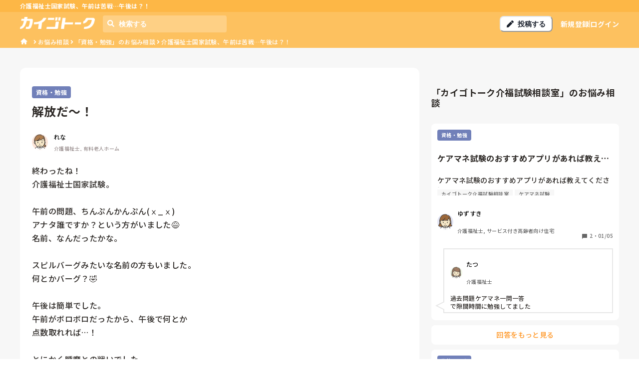

--- FILE ---
content_type: application/javascript; charset=utf-8
request_url: https://shigotalk.jp/_next/static/chunks/pages/_app-8430f227e5f8c060.js
body_size: 114696
content:
(self.webpackChunk_N_E=self.webpackChunk_N_E||[]).push([[2888],{8711:function(e,n,o){"use strict";o.d(n,{Z:function(){return createCache}});var i=function(){function StyleSheet(e){var n=this;this._insertTag=function(e){var o;o=0===n.tags.length?n.insertionPoint?n.insertionPoint.nextSibling:n.prepend?n.container.firstChild:n.before:n.tags[n.tags.length-1].nextSibling,n.container.insertBefore(e,o),n.tags.push(e)},this.isSpeedy=void 0===e.speedy||e.speedy,this.tags=[],this.ctr=0,this.nonce=e.nonce,this.key=e.key,this.container=e.container,this.prepend=e.prepend,this.insertionPoint=e.insertionPoint,this.before=null}var e=StyleSheet.prototype;return e.hydrate=function(e){e.forEach(this._insertTag)},e.insert=function(e){if(this.ctr%(this.isSpeedy?65e3:1)==0){var n;this._insertTag(((n=document.createElement("style")).setAttribute("data-emotion",this.key),void 0!==this.nonce&&n.setAttribute("nonce",this.nonce),n.appendChild(document.createTextNode("")),n.setAttribute("data-s",""),n))}var o=this.tags[this.tags.length-1];if(this.isSpeedy){var i=function(e){if(e.sheet)return e.sheet;for(var n=0;n<document.styleSheets.length;n++)if(document.styleSheets[n].ownerNode===e)return document.styleSheets[n]}(o);try{i.insertRule(e,i.cssRules.length)}catch(e){}}else o.appendChild(document.createTextNode(e));this.ctr++},e.flush=function(){this.tags.forEach(function(e){var n;return null==(n=e.parentNode)?void 0:n.removeChild(e)}),this.tags=[],this.ctr=0},StyleSheet}(),s=Math.abs,c=String.fromCharCode,f=Object.assign;function Utility_replace(e,n,o){return e.replace(n,o)}function indexof(e,n){return e.indexOf(n)}function Utility_charat(e,n){return 0|e.charCodeAt(n)}function Utility_substr(e,n,o){return e.slice(n,o)}function Utility_strlen(e){return e.length}function Utility_append(e,n){return n.push(e),e}var p=1,m=1,g=0,v=0,b=0,x="";function node(e,n,o,i,s,c,f){return{value:e,root:n,parent:o,type:i,props:s,children:c,line:p,column:m,length:f,return:""}}function Tokenizer_copy(e,n){return f(node("",null,null,"",null,null,0),e,{length:-e.length},n)}function next(){return b=v<g?Utility_charat(x,v++):0,m++,10===b&&(m=1,p++),b}function peek(){return Utility_charat(x,v)}function token(e){switch(e){case 0:case 9:case 10:case 13:case 32:return 5;case 33:case 43:case 44:case 47:case 62:case 64:case 126:case 59:case 123:case 125:return 4;case 58:return 3;case 34:case 39:case 40:case 91:return 2;case 41:case 93:return 1}return 0}function alloc(e){return p=m=1,g=Utility_strlen(x=e),v=0,[]}function delimit(e){var n,o;return(n=v-1,o=function delimiter(e){for(;next();)switch(b){case e:return v;case 34:case 39:34!==e&&39!==e&&delimiter(b);break;case 40:41===e&&delimiter(e);break;case 92:next()}return v}(91===e?e+2:40===e?e+1:e),Utility_substr(x,n,o)).trim()}var S="-ms-",k="-moz-",w="-webkit-",_="comm",C="rule",T="decl",E="@keyframes";function Serializer_serialize(e,n){for(var o="",i=e.length,s=0;s<i;s++)o+=n(e[s],s,e,n)||"";return o}function stringify(e,n,o,i){switch(e.type){case"@layer":if(e.children.length)break;case"@import":case T:return e.return=e.return||e.value;case _:return"";case E:return e.return=e.value+"{"+Serializer_serialize(e.children,i)+"}";case C:e.value=e.props.join(",")}return Utility_strlen(o=Serializer_serialize(e.children,i))?e.return=e.value+"{"+o+"}":""}function ruleset(e,n,o,i,c,f,p,m,g,v,b){for(var x=c-1,S=0===c?f:[""],k=S.length,w=0,_=0,T=0;w<i;++w)for(var E=0,P=Utility_substr(e,x+1,x=s(_=p[w])),R=e;E<k;++E)(R=(_>0?S[E]+" "+P:Utility_replace(P,/&\f/g,S[E])).trim())&&(g[T++]=R);return node(e,n,o,0===c?C:m,g,v,b)}function declaration(e,n,o,i){return node(e,n,o,T,Utility_substr(e,0,i),Utility_substr(e,i+1,-1),i)}var identifierWithPointTracking=function(e,n,o){for(var i=0,s=0;i=s,s=peek(),38===i&&12===s&&(n[o]=1),!token(s);)next();return Utility_substr(x,e,v)},toRules=function(e,n){var o=-1,i=44;do switch(token(i)){case 0:38===i&&12===peek()&&(n[o]=1),e[o]+=identifierWithPointTracking(v-1,n,o);break;case 2:e[o]+=delimit(i);break;case 4:if(44===i){e[++o]=58===peek()?"&\f":"",n[o]=e[o].length;break}default:e[o]+=c(i)}while(i=next());return e},getRules=function(e,n){var o;return o=toRules(alloc(e),n),x="",o},P=new WeakMap,compat=function(e){if("rule"===e.type&&e.parent&&!(e.length<1)){for(var n=e.value,o=e.parent,i=e.column===o.column&&e.line===o.line;"rule"!==o.type;)if(!(o=o.parent))return;if((1!==e.props.length||58===n.charCodeAt(0)||P.get(o))&&!i){P.set(e,!0);for(var s=[],c=getRules(n,s),f=o.props,p=0,m=0;p<c.length;p++)for(var g=0;g<f.length;g++,m++)e.props[m]=s[p]?c[p].replace(/&\f/g,f[g]):f[g]+" "+c[p]}}},removeLabel=function(e){if("decl"===e.type){var n=e.value;108===n.charCodeAt(0)&&98===n.charCodeAt(2)&&(e.return="",e.value="")}},R=[function(e,n,o,i){if(e.length>-1&&!e.return)switch(e.type){case T:e.return=function emotion_cache_browser_esm_prefix(e,n){switch(45^Utility_charat(e,0)?(((n<<2^Utility_charat(e,0))<<2^Utility_charat(e,1))<<2^Utility_charat(e,2))<<2^Utility_charat(e,3):0){case 5103:return w+"print-"+e+e;case 5737:case 4201:case 3177:case 3433:case 1641:case 4457:case 2921:case 5572:case 6356:case 5844:case 3191:case 6645:case 3005:case 6391:case 5879:case 5623:case 6135:case 4599:case 4855:case 4215:case 6389:case 5109:case 5365:case 5621:case 3829:return w+e+e;case 5349:case 4246:case 4810:case 6968:case 2756:return w+e+k+e+S+e+e;case 6828:case 4268:return w+e+S+e+e;case 6165:return w+e+S+"flex-"+e+e;case 5187:return w+e+Utility_replace(e,/(\w+).+(:[^]+)/,w+"box-$1$2"+S+"flex-$1$2")+e;case 5443:return w+e+S+"flex-item-"+Utility_replace(e,/flex-|-self/,"")+e;case 4675:return w+e+S+"flex-line-pack"+Utility_replace(e,/align-content|flex-|-self/,"")+e;case 5548:return w+e+S+Utility_replace(e,"shrink","negative")+e;case 5292:return w+e+S+Utility_replace(e,"basis","preferred-size")+e;case 6060:return w+"box-"+Utility_replace(e,"-grow","")+w+e+S+Utility_replace(e,"grow","positive")+e;case 4554:return w+Utility_replace(e,/([^-])(transform)/g,"$1"+w+"$2")+e;case 6187:return Utility_replace(Utility_replace(Utility_replace(e,/(zoom-|grab)/,w+"$1"),/(image-set)/,w+"$1"),e,"")+e;case 5495:case 3959:return Utility_replace(e,/(image-set\([^]*)/,w+"$1$`$1");case 4968:return Utility_replace(Utility_replace(e,/(.+:)(flex-)?(.*)/,w+"box-pack:$3"+S+"flex-pack:$3"),/s.+-b[^;]+/,"justify")+w+e+e;case 4095:case 3583:case 4068:case 2532:return Utility_replace(e,/(.+)-inline(.+)/,w+"$1$2")+e;case 8116:case 7059:case 5753:case 5535:case 5445:case 5701:case 4933:case 4677:case 5533:case 5789:case 5021:case 4765:if(Utility_strlen(e)-1-n>6)switch(Utility_charat(e,n+1)){case 109:if(45!==Utility_charat(e,n+4))break;case 102:return Utility_replace(e,/(.+:)(.+)-([^]+)/,"$1"+w+"$2-$3$1"+k+(108==Utility_charat(e,n+3)?"$3":"$2-$3"))+e;case 115:return~indexof(e,"stretch")?emotion_cache_browser_esm_prefix(Utility_replace(e,"stretch","fill-available"),n)+e:e}break;case 4949:if(115!==Utility_charat(e,n+1))break;case 6444:switch(Utility_charat(e,Utility_strlen(e)-3-(~indexof(e,"!important")&&10))){case 107:return Utility_replace(e,":",":"+w)+e;case 101:return Utility_replace(e,/(.+:)([^;!]+)(;|!.+)?/,"$1"+w+(45===Utility_charat(e,14)?"inline-":"")+"box$3$1"+w+"$2$3$1"+S+"$2box$3")+e}break;case 5936:switch(Utility_charat(e,n+11)){case 114:return w+e+S+Utility_replace(e,/[svh]\w+-[tblr]{2}/,"tb")+e;case 108:return w+e+S+Utility_replace(e,/[svh]\w+-[tblr]{2}/,"tb-rl")+e;case 45:return w+e+S+Utility_replace(e,/[svh]\w+-[tblr]{2}/,"lr")+e}return w+e+S+e+e}return e}(e.value,e.length);break;case E:return Serializer_serialize([Tokenizer_copy(e,{value:Utility_replace(e.value,"@","@"+w)})],i);case C:if(e.length)return e.props.map(function(n){var o;switch(o=n,(o=/(::plac\w+|:read-\w+)/.exec(o))?o[0]:o){case":read-only":case":read-write":return Serializer_serialize([Tokenizer_copy(e,{props:[Utility_replace(n,/:(read-\w+)/,":"+k+"$1")]})],i);case"::placeholder":return Serializer_serialize([Tokenizer_copy(e,{props:[Utility_replace(n,/:(plac\w+)/,":"+w+"input-$1")]}),Tokenizer_copy(e,{props:[Utility_replace(n,/:(plac\w+)/,":"+k+"$1")]}),Tokenizer_copy(e,{props:[Utility_replace(n,/:(plac\w+)/,S+"input-$1")]})],i)}return""}).join("")}}],createCache=function(e){var n,o,s,f,g,S=e.key;if("css"===S){var k=document.querySelectorAll("style[data-emotion]:not([data-s])");Array.prototype.forEach.call(k,function(e){-1!==e.getAttribute("data-emotion").indexOf(" ")&&(document.head.appendChild(e),e.setAttribute("data-s",""))})}var w=e.stylisPlugins||R,C={},T=[];f=e.container||document.head,Array.prototype.forEach.call(document.querySelectorAll('style[data-emotion^="'+S+' "]'),function(e){for(var n=e.getAttribute("data-emotion").split(" "),o=1;o<n.length;o++)C[n[o]]=!0;T.push(e)});var E=(o=(n=[compat,removeLabel].concat(w,[stringify,(s=function(e){g.insert(e)},function(e){!e.root&&(e=e.return)&&s(e)})])).length,function(e,i,s,c){for(var f="",p=0;p<o;p++)f+=n[p](e,i,s,c)||"";return f}),stylis=function(e){var n,o;return Serializer_serialize((o=function parse(e,n,o,i,s,f,g,S,k){for(var w,C=0,T=0,E=g,P=0,R=0,j=0,B=1,F=1,V=1,I=0,O="",L=s,N=f,W=i,U=O;F;)switch(j=I,I=next()){case 40:if(108!=j&&58==Utility_charat(U,E-1)){-1!=indexof(U+=Utility_replace(delimit(I),"&","&\f"),"&\f")&&(V=-1);break}case 34:case 39:case 91:U+=delimit(I);break;case 9:case 10:case 13:case 32:U+=function(e){for(;b=peek();)if(b<33)next();else break;return token(e)>2||token(b)>3?"":" "}(j);break;case 92:U+=function(e,n){for(var o;--n&&next()&&!(b<48)&&!(b>102)&&(!(b>57)||!(b<65))&&(!(b>70)||!(b<97)););return o=v+(n<6&&32==peek()&&32==next()),Utility_substr(x,e,o)}(v-1,7);continue;case 47:switch(peek()){case 42:case 47:Utility_append(node(w=function(e,n){for(;next();)if(e+b===57)break;else if(e+b===84&&47===peek())break;return"/*"+Utility_substr(x,n,v-1)+"*"+c(47===e?e:next())}(next(),v),n,o,_,c(b),Utility_substr(w,2,-2),0),k);break;default:U+="/"}break;case 123*B:S[C++]=Utility_strlen(U)*V;case 125*B:case 59:case 0:switch(I){case 0:case 125:F=0;case 59+T:-1==V&&(U=Utility_replace(U,/\f/g,"")),R>0&&Utility_strlen(U)-E&&Utility_append(R>32?declaration(U+";",i,o,E-1):declaration(Utility_replace(U," ","")+";",i,o,E-2),k);break;case 59:U+=";";default:if(Utility_append(W=ruleset(U,n,o,C,T,s,S,O,L=[],N=[],E),f),123===I){if(0===T)parse(U,n,W,W,L,f,E,S,N);else switch(99===P&&110===Utility_charat(U,3)?100:P){case 100:case 108:case 109:case 115:parse(e,W,W,i&&Utility_append(ruleset(e,W,W,0,0,s,S,O,s,L=[],E),N),s,N,E,S,i?L:N);break;default:parse(U,W,W,W,[""],N,0,S,N)}}}C=T=R=0,B=V=1,O=U="",E=g;break;case 58:E=1+Utility_strlen(U),R=j;default:if(B<1){if(123==I)--B;else if(125==I&&0==B++&&125==(b=v>0?Utility_charat(x,--v):0,m--,10===b&&(m=1,p--),b))continue}switch(U+=c(I),I*B){case 38:V=T>0?1:(U+="\f",-1);break;case 44:S[C++]=(Utility_strlen(U)-1)*V,V=1;break;case 64:45===peek()&&(U+=delimit(next())),P=peek(),T=E=Utility_strlen(O=U+=function(e){for(;!token(peek());)next();return Utility_substr(x,e,v)}(v)),I++;break;case 45:45===j&&2==Utility_strlen(U)&&(B=0)}}return f}("",null,null,null,[""],n=alloc(n=e),0,[0],n),x="",o),E)},P={key:S,sheet:new i({key:S,container:f,nonce:e.nonce,speedy:e.speedy,prepend:e.prepend,insertionPoint:e.insertionPoint}),nonce:e.nonce,inserted:C,registered:{},insert:function(e,n,o,i){g=o,stylis(e?e+"{"+n.styles+"}":n.styles),i&&(P.inserted[n.name]=!0)}};return P.sheet.hydrate(T),P}},5042:function(e,n,o){"use strict";function memoize(e){var n=Object.create(null);return function(o){return void 0===n[o]&&(n[o]=e(o)),n[o]}}o.d(n,{Z:function(){return memoize}})},442:function(e,n,o){"use strict";o.d(n,{E:function(){return k},T:function(){return v},_:function(){return __unsafe_useEmotionCache},a:function(){return ThemeProvider},c:function(){return createEmotionProps},h:function(){return x},w:function(){return withEmotionCache}});var i=o(7294),s=o(8711),c=o(7462),weakMemoize=function(e){var n=new WeakMap;return function(o){if(n.has(o))return n.get(o);var i=e(o);return n.set(o,i),i}},f=o(444),p=o(5662),m=o(7278),g=i.createContext("undefined"!=typeof HTMLElement?(0,s.Z)({key:"css"}):null);g.Provider;var __unsafe_useEmotionCache=function(){return(0,i.useContext)(g)},withEmotionCache=function(e){return(0,i.forwardRef)(function(n,o){return e(n,(0,i.useContext)(g),o)})},v=i.createContext({}),b=weakMemoize(function(e){return weakMemoize(function(n){return"function"==typeof n?n(e):(0,c.Z)({},e,n)})}),ThemeProvider=function(e){var n=i.useContext(v);return e.theme!==n&&(n=b(n)(e.theme)),i.createElement(v.Provider,{value:n},e.children)},x={}.hasOwnProperty,S="__EMOTION_TYPE_PLEASE_DO_NOT_USE__",createEmotionProps=function(e,n){var o={};for(var i in n)x.call(n,i)&&(o[i]=n[i]);return o[S]=e,o},Insertion=function(e){var n=e.cache,o=e.serialized,i=e.isStringTag;return(0,f.hC)(n,o,i),(0,m.L)(function(){return(0,f.My)(n,o,i)}),null},k=withEmotionCache(function(e,n,o){var s=e.css;"string"==typeof s&&void 0!==n.registered[s]&&(s=n.registered[s]);var c=e[S],m=[s],g="";"string"==typeof e.className?g=(0,f.fp)(n.registered,m,e.className):null!=e.className&&(g=e.className+" ");var b=(0,p.O)(m,void 0,i.useContext(v));g+=n.key+"-"+b.name;var k={};for(var w in e)x.call(e,w)&&"css"!==w&&w!==S&&(k[w]=e[w]);return k.className=g,o&&(k.ref=o),i.createElement(i.Fragment,null,i.createElement(Insertion,{cache:n,serialized:b,isStringTag:"string"==typeof c}),i.createElement(c,k))})},917:function(e,n,o){"use strict";o.d(n,{F4:function(){return keyframes},xB:function(){return v}});var i,s,c=o(442),f=o(7294),p=o(444),m=o(7278),g=o(5662);o(8711),o(8679);var jsx=function(e,n){var o=arguments;if(null==n||!c.h.call(n,"css"))return f.createElement.apply(void 0,o);var i=o.length,s=Array(i);s[0]=c.E,s[1]=(0,c.c)(e,n);for(var p=2;p<i;p++)s[p]=o[p];return f.createElement.apply(null,s)};i=jsx||(jsx={}),s||(s=i.JSX||(i.JSX={}));var v=(0,c.w)(function(e,n){var o=e.styles,i=(0,g.O)([o],void 0,f.useContext(c.T)),s=f.useRef();return(0,m.j)(function(){var e=n.key+"-global",o=new n.sheet.constructor({key:e,nonce:n.sheet.nonce,container:n.sheet.container,speedy:n.sheet.isSpeedy}),c=!1,f=document.querySelector('style[data-emotion="'+e+" "+i.name+'"]');return n.sheet.tags.length&&(o.before=n.sheet.tags[0]),null!==f&&(c=!0,f.setAttribute("data-emotion",e),o.hydrate([f])),s.current=[o,c],function(){o.flush()}},[n]),(0,m.j)(function(){var e=s.current,o=e[0];if(e[1]){e[1]=!1;return}if(void 0!==i.next&&(0,p.My)(n,i.next,!0),o.tags.length){var c=o.tags[o.tags.length-1].nextElementSibling;o.before=c,o.flush()}n.insert("",i,o,!1)},[n,i.name]),null});function css(){for(var e=arguments.length,n=Array(e),o=0;o<e;o++)n[o]=arguments[o];return(0,g.O)(n)}function keyframes(){var e=css.apply(void 0,arguments),n="animation-"+e.name;return{name:n,styles:"@keyframes "+n+"{"+e.styles+"}",anim:1,toString:function(){return"_EMO_"+this.name+"_"+this.styles+"_EMO_"}}}},5662:function(e,n,o){"use strict";o.d(n,{O:function(){return serializeStyles}});var i,s={animationIterationCount:1,aspectRatio:1,borderImageOutset:1,borderImageSlice:1,borderImageWidth:1,boxFlex:1,boxFlexGroup:1,boxOrdinalGroup:1,columnCount:1,columns:1,flex:1,flexGrow:1,flexPositive:1,flexShrink:1,flexNegative:1,flexOrder:1,gridRow:1,gridRowEnd:1,gridRowSpan:1,gridRowStart:1,gridColumn:1,gridColumnEnd:1,gridColumnSpan:1,gridColumnStart:1,msGridRow:1,msGridRowSpan:1,msGridColumn:1,msGridColumnSpan:1,fontWeight:1,lineHeight:1,opacity:1,order:1,orphans:1,scale:1,tabSize:1,widows:1,zIndex:1,zoom:1,WebkitLineClamp:1,fillOpacity:1,floodOpacity:1,stopOpacity:1,strokeDasharray:1,strokeDashoffset:1,strokeMiterlimit:1,strokeOpacity:1,strokeWidth:1},c=o(5042),f=/[A-Z]|^ms/g,p=/_EMO_([^_]+?)_([^]*?)_EMO_/g,isCustomProperty=function(e){return 45===e.charCodeAt(1)},isProcessableValue=function(e){return null!=e&&"boolean"!=typeof e},m=(0,c.Z)(function(e){return isCustomProperty(e)?e:e.replace(f,"-$&").toLowerCase()}),processStyleValue=function(e,n){switch(e){case"animation":case"animationName":if("string"==typeof n)return n.replace(p,function(e,n,o){return i={name:n,styles:o,next:i},n})}return 1===s[e]||isCustomProperty(e)||"number"!=typeof n||0===n?n:n+"px"};function handleInterpolation(e,n,o){if(null==o)return"";if(void 0!==o.__emotion_styles)return o;switch(typeof o){case"boolean":return"";case"object":if(1===o.anim)return i={name:o.name,styles:o.styles,next:i},o.name;if(void 0!==o.styles){var s=o.next;if(void 0!==s)for(;void 0!==s;)i={name:s.name,styles:s.styles,next:i},s=s.next;return o.styles+";"}return function(e,n,o){var i="";if(Array.isArray(o))for(var s=0;s<o.length;s++)i+=handleInterpolation(e,n,o[s])+";";else for(var c in o){var f=o[c];if("object"!=typeof f)null!=n&&void 0!==n[f]?i+=c+"{"+n[f]+"}":isProcessableValue(f)&&(i+=m(c)+":"+processStyleValue(c,f)+";");else if(Array.isArray(f)&&"string"==typeof f[0]&&(null==n||void 0===n[f[0]]))for(var p=0;p<f.length;p++)isProcessableValue(f[p])&&(i+=m(c)+":"+processStyleValue(c,f[p])+";");else{var g=handleInterpolation(e,n,f);switch(c){case"animation":case"animationName":i+=m(c)+":"+g+";";break;default:i+=c+"{"+g+"}"}}}return i}(e,n,o);case"function":if(void 0!==e){var c=i,f=o(e);return i=c,handleInterpolation(e,n,f)}}if(null==n)return o;var p=n[o];return void 0!==p?p:o}var g=/label:\s*([^\s;{]+)\s*(;|$)/g;function serializeStyles(e,n,o){if(1===e.length&&"object"==typeof e[0]&&null!==e[0]&&void 0!==e[0].styles)return e[0];var s,c=!0,f="";i=void 0;var p=e[0];null==p||void 0===p.raw?(c=!1,f+=handleInterpolation(o,n,p)):f+=p[0];for(var m=1;m<e.length;m++)f+=handleInterpolation(o,n,e[m]),c&&(f+=p[m]);g.lastIndex=0;for(var v="";null!==(s=g.exec(f));)v+="-"+s[1];return{name:function(e){for(var n,o=0,i=0,s=e.length;s>=4;++i,s-=4)n=(65535&(n=255&e.charCodeAt(i)|(255&e.charCodeAt(++i))<<8|(255&e.charCodeAt(++i))<<16|(255&e.charCodeAt(++i))<<24))*1540483477+((n>>>16)*59797<<16),n^=n>>>24,o=(65535&n)*1540483477+((n>>>16)*59797<<16)^(65535&o)*1540483477+((o>>>16)*59797<<16);switch(s){case 3:o^=(255&e.charCodeAt(i+2))<<16;case 2:o^=(255&e.charCodeAt(i+1))<<8;case 1:o^=255&e.charCodeAt(i),o=(65535&o)*1540483477+((o>>>16)*59797<<16)}return o^=o>>>13,(((o=(65535&o)*1540483477+((o>>>16)*59797<<16))^o>>>15)>>>0).toString(36)}(f)+v,styles:f,next:i}}},7278:function(e,n,o){"use strict";o.d(n,{L:function(){return f},j:function(){return p}});var i,s=o(7294),c=!!(i||(i=o.t(s,2))).useInsertionEffect&&(i||(i=o.t(s,2))).useInsertionEffect,f=c||function(e){return e()},p=c||s.useLayoutEffect},444:function(e,n,o){"use strict";function getRegisteredStyles(e,n,o){var i="";return o.split(" ").forEach(function(o){void 0!==e[o]?n.push(e[o]+";"):o&&(i+=o+" ")}),i}o.d(n,{My:function(){return insertStyles},fp:function(){return getRegisteredStyles},hC:function(){return registerStyles}});var registerStyles=function(e,n,o){var i=e.key+"-"+n.name;!1===o&&void 0===e.registered[i]&&(e.registered[i]=n.styles)},insertStyles=function(e,n,o){registerStyles(e,n,o);var i=e.key+"-"+n.name;if(void 0===e.inserted[n.name]){var s=n;do e.insert(n===s?"."+i:"",s,e.sheet,!0),s=s.next;while(void 0!==s)}}},7484:function(e){var n,o,i,s,c,f,p,m,g,v,b,x,S,k,w,_,C,T,E,P,R,j;e.exports=(n="millisecond",o="second",i="minute",s="hour",c="week",f="month",p="quarter",m="year",g="date",v="Invalid Date",b=/^(\d{4})[-/]?(\d{1,2})?[-/]?(\d{0,2})[Tt\s]*(\d{1,2})?:?(\d{1,2})?:?(\d{1,2})?[.:]?(\d+)?$/,x=/\[([^\]]+)]|Y{1,4}|M{1,4}|D{1,2}|d{1,4}|H{1,2}|h{1,2}|a|A|m{1,2}|s{1,2}|Z{1,2}|SSS/g,S=function(e,n,o){var i=String(e);return!i||i.length>=n?e:""+Array(n+1-i.length).join(o)+e},(w={})[k="en"]={name:"en",weekdays:"Sunday_Monday_Tuesday_Wednesday_Thursday_Friday_Saturday".split("_"),months:"January_February_March_April_May_June_July_August_September_October_November_December".split("_"),ordinal:function(e){var n=["th","st","nd","rd"],o=e%100;return"["+e+(n[(o-20)%10]||n[o]||"th")+"]"}},_="$isDayjsObject",C=function(e){return e instanceof R||!(!e||!e[_])},T=function t(e,n,o){var i;if(!e)return k;if("string"==typeof e){var s=e.toLowerCase();w[s]&&(i=s),n&&(w[s]=n,i=s);var c=e.split("-");if(!i&&c.length>1)return t(c[0])}else{var f=e.name;w[f]=e,i=f}return!o&&i&&(k=i),i||!o&&k},E=function(e,n){if(C(e))return e.clone();var o="object"==typeof n?n:{};return o.date=e,o.args=arguments,new R(o)},(P={s:S,z:function(e){var n=-e.utcOffset(),o=Math.abs(n);return(n<=0?"+":"-")+S(Math.floor(o/60),2,"0")+":"+S(o%60,2,"0")},m:function t(e,n){if(e.date()<n.date())return-t(n,e);var o=12*(n.year()-e.year())+(n.month()-e.month()),i=e.clone().add(o,f),s=n-i<0,c=e.clone().add(o+(s?-1:1),f);return+(-(o+(n-i)/(s?i-c:c-i))||0)},a:function(e){return e<0?Math.ceil(e)||0:Math.floor(e)},p:function(e){return({M:f,y:m,w:c,d:"day",D:g,h:s,m:i,s:o,ms:n,Q:p})[e]||String(e||"").toLowerCase().replace(/s$/,"")},u:function(e){return void 0===e}}).l=T,P.i=C,P.w=function(e,n){return E(e,{locale:n.$L,utc:n.$u,x:n.$x,$offset:n.$offset})},j=(R=function(){function M(e){this.$L=T(e.locale,null,!0),this.parse(e),this.$x=this.$x||e.x||{},this[_]=!0}var e=M.prototype;return e.parse=function(e){this.$d=function(e){var n=e.date,o=e.utc;if(null===n)return new Date(NaN);if(P.u(n))return new Date;if(n instanceof Date)return new Date(n);if("string"==typeof n&&!/Z$/i.test(n)){var i=n.match(b);if(i){var s=i[2]-1||0,c=(i[7]||"0").substring(0,3);return o?new Date(Date.UTC(i[1],s,i[3]||1,i[4]||0,i[5]||0,i[6]||0,c)):new Date(i[1],s,i[3]||1,i[4]||0,i[5]||0,i[6]||0,c)}}return new Date(n)}(e),this.init()},e.init=function(){var e=this.$d;this.$y=e.getFullYear(),this.$M=e.getMonth(),this.$D=e.getDate(),this.$W=e.getDay(),this.$H=e.getHours(),this.$m=e.getMinutes(),this.$s=e.getSeconds(),this.$ms=e.getMilliseconds()},e.$utils=function(){return P},e.isValid=function(){return this.$d.toString()!==v},e.isSame=function(e,n){var o=E(e);return this.startOf(n)<=o&&o<=this.endOf(n)},e.isAfter=function(e,n){return E(e)<this.startOf(n)},e.isBefore=function(e,n){return this.endOf(n)<E(e)},e.$g=function(e,n,o){return P.u(e)?this[n]:this.set(o,e)},e.unix=function(){return Math.floor(this.valueOf()/1e3)},e.valueOf=function(){return this.$d.getTime()},e.startOf=function(e,n){var p=this,v=!!P.u(n)||n,b=P.p(e),l=function(e,n){var o=P.w(p.$u?Date.UTC(p.$y,n,e):new Date(p.$y,n,e),p);return v?o:o.endOf("day")},$=function(e,n){return P.w(p.toDate()[e].apply(p.toDate("s"),(v?[0,0,0,0]:[23,59,59,999]).slice(n)),p)},x=this.$W,S=this.$M,k=this.$D,w="set"+(this.$u?"UTC":"");switch(b){case m:return v?l(1,0):l(31,11);case f:return v?l(1,S):l(0,S+1);case c:var _=this.$locale().weekStart||0,C=(x<_?x+7:x)-_;return l(v?k-C:k+(6-C),S);case"day":case g:return $(w+"Hours",0);case s:return $(w+"Minutes",1);case i:return $(w+"Seconds",2);case o:return $(w+"Milliseconds",3);default:return this.clone()}},e.endOf=function(e){return this.startOf(e,!1)},e.$set=function(e,c){var p,v=P.p(e),b="set"+(this.$u?"UTC":""),x=((p={}).day=b+"Date",p[g]=b+"Date",p[f]=b+"Month",p[m]=b+"FullYear",p[s]=b+"Hours",p[i]=b+"Minutes",p[o]=b+"Seconds",p[n]=b+"Milliseconds",p)[v],S="day"===v?this.$D+(c-this.$W):c;if(v===f||v===m){var k=this.clone().set(g,1);k.$d[x](S),k.init(),this.$d=k.set(g,Math.min(this.$D,k.daysInMonth())).$d}else x&&this.$d[x](S);return this.init(),this},e.set=function(e,n){return this.clone().$set(e,n)},e.get=function(e){return this[P.p(e)]()},e.add=function(e,n){var p,g=this;e=Number(e);var v=P.p(n),y=function(n){var o=E(g);return P.w(o.date(o.date()+Math.round(n*e)),g)};if(v===f)return this.set(f,this.$M+e);if(v===m)return this.set(m,this.$y+e);if("day"===v)return y(1);if(v===c)return y(7);var b=((p={})[i]=6e4,p[s]=36e5,p[o]=1e3,p)[v]||1,x=this.$d.getTime()+e*b;return P.w(x,this)},e.subtract=function(e,n){return this.add(-1*e,n)},e.format=function(e){var n=this,o=this.$locale();if(!this.isValid())return o.invalidDate||v;var i=e||"YYYY-MM-DDTHH:mm:ssZ",s=P.z(this),c=this.$H,f=this.$m,p=this.$M,m=o.weekdays,g=o.months,b=o.meridiem,h=function(e,o,s,c){return e&&(e[o]||e(n,i))||s[o].slice(0,c)},d=function(e){return P.s(c%12||12,e,"0")},S=b||function(e,n,o){var i=e<12?"AM":"PM";return o?i.toLowerCase():i};return i.replace(x,function(e,i){return i||function(e){switch(e){case"YY":return String(n.$y).slice(-2);case"YYYY":return P.s(n.$y,4,"0");case"M":return p+1;case"MM":return P.s(p+1,2,"0");case"MMM":return h(o.monthsShort,p,g,3);case"MMMM":return h(g,p);case"D":return n.$D;case"DD":return P.s(n.$D,2,"0");case"d":return String(n.$W);case"dd":return h(o.weekdaysMin,n.$W,m,2);case"ddd":return h(o.weekdaysShort,n.$W,m,3);case"dddd":return m[n.$W];case"H":return String(c);case"HH":return P.s(c,2,"0");case"h":return d(1);case"hh":return d(2);case"a":return S(c,f,!0);case"A":return S(c,f,!1);case"m":return String(f);case"mm":return P.s(f,2,"0");case"s":return String(n.$s);case"ss":return P.s(n.$s,2,"0");case"SSS":return P.s(n.$ms,3,"0");case"Z":return s}return null}(e)||s.replace(":","")})},e.utcOffset=function(){return-(15*Math.round(this.$d.getTimezoneOffset()/15))},e.diff=function(e,n,g){var v,b=this,x=P.p(n),S=E(e),k=(S.utcOffset()-this.utcOffset())*6e4,w=this-S,D=function(){return P.m(b,S)};switch(x){case m:v=D()/12;break;case f:v=D();break;case p:v=D()/3;break;case c:v=(w-k)/6048e5;break;case"day":v=(w-k)/864e5;break;case s:v=w/36e5;break;case i:v=w/6e4;break;case o:v=w/1e3;break;default:v=w}return g?v:P.a(v)},e.daysInMonth=function(){return this.endOf(f).$D},e.$locale=function(){return w[this.$L]},e.locale=function(e,n){if(!e)return this.$L;var o=this.clone(),i=T(e,n,!0);return i&&(o.$L=i),o},e.clone=function(){return P.w(this.$d,this)},e.toDate=function(){return new Date(this.valueOf())},e.toJSON=function(){return this.isValid()?this.toISOString():null},e.toISOString=function(){return this.$d.toISOString()},e.toString=function(){return this.$d.toUTCString()},M}()).prototype,E.prototype=j,[["$ms",n],["$s",o],["$m",i],["$H",s],["$W","day"],["$M",f],["$y",m],["$D",g]].forEach(function(e){j[e[1]]=function(n){return this.$g(n,e[0],e[1])}}),E.extend=function(e,n){return e.$i||(e(n,R,E),e.$i=!0),E},E.locale=T,E.isDayjs=C,E.unix=function(e){return E(1e3*e)},E.en=w[k],E.Ls=w,E.p={},E)},9387:function(e){var n,o;e.exports=(n={year:0,month:1,day:2,hour:3,minute:4,second:5},o={},function(e,i,s){var c,a=function(e,n,i){void 0===i&&(i={});var s,c,f,p,m=new Date(e);return(void 0===(s=i)&&(s={}),(p=o[f=n+"|"+(c=s.timeZoneName||"short")])||(p=new Intl.DateTimeFormat("en-US",{hour12:!1,timeZone:n,year:"numeric",month:"2-digit",day:"2-digit",hour:"2-digit",minute:"2-digit",second:"2-digit",timeZoneName:c}),o[f]=p),p).formatToParts(m)},u=function(e,o){for(var i=a(e,o),c=[],f=0;f<i.length;f+=1){var p=i[f],m=p.type,g=p.value,v=n[m];v>=0&&(c[v]=parseInt(g,10))}var b=c[3],x=c[0]+"-"+c[1]+"-"+c[2]+" "+(24===b?0:b)+":"+c[4]+":"+c[5]+":000",S=+e;return(s.utc(x).valueOf()-(S-=S%1e3))/6e4},f=i.prototype;f.tz=function(e,n){void 0===e&&(e=c);var o,i=this.utcOffset(),f=this.toDate(),p=f.toLocaleString("en-US",{timeZone:e}),m=Math.round((f-new Date(p))/1e3/60),g=-(15*Math.round(f.getTimezoneOffset()/15))-m;if(Number(g)){if(o=s(p,{locale:this.$L}).$set("millisecond",this.$ms).utcOffset(g,!0),n){var v=o.utcOffset();o=o.add(i-v,"minute")}}else o=this.utcOffset(0,n);return o.$x.$timezone=e,o},f.offsetName=function(e){var n=this.$x.$timezone||s.tz.guess(),o=a(this.valueOf(),n,{timeZoneName:e}).find(function(e){return"timezonename"===e.type.toLowerCase()});return o&&o.value};var p=f.startOf;f.startOf=function(e,n){if(!this.$x||!this.$x.$timezone)return p.call(this,e,n);var o=s(this.format("YYYY-MM-DD HH:mm:ss:SSS"),{locale:this.$L});return p.call(o,e,n).tz(this.$x.$timezone,!0)},s.tz=function(e,n,o){var i=o&&n,f=o||n||c,p=u(+s(),f);if("string"!=typeof e)return s(e).tz(f);var m=function(e,n,o){var i=e-60*n*1e3,s=u(i,o);if(n===s)return[i,n];var c=u(i-=60*(s-n)*1e3,o);return s===c?[i,s]:[e-60*Math.min(s,c)*1e3,Math.max(s,c)]}(s.utc(e,i).valueOf(),p,f),g=m[0],v=m[1],b=s(g).utcOffset(v);return b.$x.$timezone=f,b},s.tz.guess=function(){return Intl.DateTimeFormat().resolvedOptions().timeZone},s.tz.setDefault=function(e){c=e}})},178:function(e){var n,o,i;e.exports=(n="minute",o=/[+-]\d\d(?::?\d\d)?/g,i=/([+-]|\d\d)/g,function(e,s,c){var f=s.prototype;c.utc=function(e){var n={date:e,utc:!0,args:arguments};return new s(n)},f.utc=function(e){var o=c(this.toDate(),{locale:this.$L,utc:!0});return e?o.add(this.utcOffset(),n):o},f.local=function(){return c(this.toDate(),{locale:this.$L,utc:!1})};var p=f.parse;f.parse=function(e){e.utc&&(this.$u=!0),this.$utils().u(e.$offset)||(this.$offset=e.$offset),p.call(this,e)};var m=f.init;f.init=function(){if(this.$u){var e=this.$d;this.$y=e.getUTCFullYear(),this.$M=e.getUTCMonth(),this.$D=e.getUTCDate(),this.$W=e.getUTCDay(),this.$H=e.getUTCHours(),this.$m=e.getUTCMinutes(),this.$s=e.getUTCSeconds(),this.$ms=e.getUTCMilliseconds()}else m.call(this)};var g=f.utcOffset;f.utcOffset=function(e,s){var c=this.$utils().u;if(c(e))return this.$u?0:c(this.$offset)?g.call(this):this.$offset;if("string"==typeof e&&null===(e=function(e){void 0===e&&(e="");var n=e.match(o);if(!n)return null;var s=(""+n[0]).match(i)||["-",0,0],c=s[0],f=60*+s[1]+ +s[2];return 0===f?0:"+"===c?f:-f}(e)))return this;var f=16>=Math.abs(e)?60*e:e,p=this;if(s)return p.$offset=f,p.$u=0===e,p;if(0!==e){var m=this.$u?this.toDate().getTimezoneOffset():-1*this.utcOffset();(p=this.local().add(f+m,n)).$offset=f,p.$x.$localOffset=m}else p=this.utc();return p};var v=f.format;f.format=function(e){var n=e||(this.$u?"YYYY-MM-DDTHH:mm:ss[Z]":"");return v.call(this,n)},f.valueOf=function(){var e=this.$utils().u(this.$offset)?0:this.$offset+(this.$x.$localOffset||this.$d.getTimezoneOffset());return this.$d.valueOf()-6e4*e},f.isUTC=function(){return!!this.$u},f.toISOString=function(){return this.toDate().toISOString()},f.toString=function(){return this.toDate().toUTCString()};var b=f.toDate;f.toDate=function(e){return"s"===e&&this.$offset?c(this.format("YYYY-MM-DD HH:mm:ss:SSS")).toDate():b.call(this)};var x=f.diff;f.diff=function(e,n,o){if(e&&this.$u===e.$u)return x.call(this,e,n,o);var i=this.local(),s=c(e).local();return x.call(i,s,n,o)}})},8679:function(e,n,o){"use strict";var i=o(9864),s={childContextTypes:!0,contextType:!0,contextTypes:!0,defaultProps:!0,displayName:!0,getDefaultProps:!0,getDerivedStateFromError:!0,getDerivedStateFromProps:!0,mixins:!0,propTypes:!0,type:!0},c={name:!0,length:!0,prototype:!0,caller:!0,callee:!0,arguments:!0,arity:!0},f={$$typeof:!0,compare:!0,defaultProps:!0,displayName:!0,propTypes:!0,type:!0},p={};function getStatics(e){return i.isMemo(e)?f:p[e.$$typeof]||s}p[i.ForwardRef]={$$typeof:!0,render:!0,defaultProps:!0,displayName:!0,propTypes:!0},p[i.Memo]=f;var m=Object.defineProperty,g=Object.getOwnPropertyNames,v=Object.getOwnPropertySymbols,b=Object.getOwnPropertyDescriptor,x=Object.getPrototypeOf,S=Object.prototype;e.exports=function hoistNonReactStatics(e,n,o){if("string"!=typeof n){if(S){var i=x(n);i&&i!==S&&hoistNonReactStatics(e,i,o)}var s=g(n);v&&(s=s.concat(v(n)));for(var f=getStatics(e),p=getStatics(n),k=0;k<s.length;++k){var w=s[k];if(!c[w]&&!(o&&o[w])&&!(p&&p[w])&&!(f&&f[w])){var _=b(n,w);try{m(e,w,_)}catch(e){}}}}return e}},8554:function(e,n,o){e=o.nmd(e);var i,s,c,f,p,m,g,v,b,x,S="__lodash_hash_undefined__",k="[object Arguments]",w="[object Function]",_="[object Object]",C=/^\[object .+?Constructor\]$/,T=/^(?:0|[1-9]\d*)$/,E={};E["[object Float32Array]"]=E["[object Float64Array]"]=E["[object Int8Array]"]=E["[object Int16Array]"]=E["[object Int32Array]"]=E["[object Uint8Array]"]=E["[object Uint8ClampedArray]"]=E["[object Uint16Array]"]=E["[object Uint32Array]"]=!0,E[k]=E["[object Array]"]=E["[object ArrayBuffer]"]=E["[object Boolean]"]=E["[object DataView]"]=E["[object Date]"]=E["[object Error]"]=E[w]=E["[object Map]"]=E["[object Number]"]=E[_]=E["[object RegExp]"]=E["[object Set]"]=E["[object String]"]=E["[object WeakMap]"]=!1;var P="object"==typeof o.g&&o.g&&o.g.Object===Object&&o.g,R="object"==typeof self&&self&&self.Object===Object&&self,j=P||R||Function("return this")(),B=n&&!n.nodeType&&n,F=B&&e&&!e.nodeType&&e,V=F&&F.exports===B,I=V&&P.process,O=function(){try{var e=F&&F.require&&F.require("util").types;if(e)return e;return I&&I.binding&&I.binding("util")}catch(e){}}(),L=O&&O.isTypedArray,N=Array.prototype,W=Function.prototype,U=Object.prototype,H=j["__core-js_shared__"],G=W.toString,q=U.hasOwnProperty,Y=(m=/[^.]+$/.exec(H&&H.keys&&H.keys.IE_PROTO||""))?"Symbol(src)_1."+m:"",Z=U.toString,X=G.call(Object),J=RegExp("^"+G.call(q).replace(/[\\^$.*+?()[\]{}|]/g,"\\$&").replace(/hasOwnProperty|(function).*?(?=\\\()| for .+?(?=\\\])/g,"$1.*?")+"$"),K=V?j.Buffer:void 0,Q=j.Symbol,ee=j.Uint8Array,et=K?K.allocUnsafe:void 0,er=(g=Object.getPrototypeOf,v=Object,function(e){return g(v(e))}),en=Object.create,eo=U.propertyIsEnumerable,ei=N.splice,ea=Q?Q.toStringTag:void 0,es=function(){try{var e=getNative(Object,"defineProperty");return e({},"",{}),e}catch(e){}}(),el=K?K.isBuffer:void 0,ec=Math.max,eu=Date.now,ed=getNative(j,"Map"),ef=getNative(Object,"create"),ep=function(){function object(){}return function(e){if(!isObject(e))return{};if(en)return en(e);object.prototype=e;var n=new object;return object.prototype=void 0,n}}();function Hash(e){var n=-1,o=null==e?0:e.length;for(this.clear();++n<o;){var i=e[n];this.set(i[0],i[1])}}function ListCache(e){var n=-1,o=null==e?0:e.length;for(this.clear();++n<o;){var i=e[n];this.set(i[0],i[1])}}function MapCache(e){var n=-1,o=null==e?0:e.length;for(this.clear();++n<o;){var i=e[n];this.set(i[0],i[1])}}function Stack(e){var n=this.__data__=new ListCache(e);this.size=n.size}function assignMergeValue(e,n,o){(void 0===o||eq(e[n],o))&&(void 0!==o||n in e)||baseAssignValue(e,n,o)}function assocIndexOf(e,n){for(var o=e.length;o--;)if(eq(e[o][0],n))return o;return -1}function baseAssignValue(e,n,o){"__proto__"==n&&es?es(e,n,{configurable:!0,enumerable:!0,value:o,writable:!0}):e[n]=o}Hash.prototype.clear=function(){this.__data__=ef?ef(null):{},this.size=0},Hash.prototype.delete=function(e){var n=this.has(e)&&delete this.__data__[e];return this.size-=n?1:0,n},Hash.prototype.get=function(e){var n=this.__data__;if(ef){var o=n[e];return o===S?void 0:o}return q.call(n,e)?n[e]:void 0},Hash.prototype.has=function(e){var n=this.__data__;return ef?void 0!==n[e]:q.call(n,e)},Hash.prototype.set=function(e,n){var o=this.__data__;return this.size+=this.has(e)?0:1,o[e]=ef&&void 0===n?S:n,this},ListCache.prototype.clear=function(){this.__data__=[],this.size=0},ListCache.prototype.delete=function(e){var n=this.__data__,o=assocIndexOf(n,e);return!(o<0)&&(o==n.length-1?n.pop():ei.call(n,o,1),--this.size,!0)},ListCache.prototype.get=function(e){var n=this.__data__,o=assocIndexOf(n,e);return o<0?void 0:n[o][1]},ListCache.prototype.has=function(e){return assocIndexOf(this.__data__,e)>-1},ListCache.prototype.set=function(e,n){var o=this.__data__,i=assocIndexOf(o,e);return i<0?(++this.size,o.push([e,n])):o[i][1]=n,this},MapCache.prototype.clear=function(){this.size=0,this.__data__={hash:new Hash,map:new(ed||ListCache),string:new Hash}},MapCache.prototype.delete=function(e){var n=getMapData(this,e).delete(e);return this.size-=n?1:0,n},MapCache.prototype.get=function(e){return getMapData(this,e).get(e)},MapCache.prototype.has=function(e){return getMapData(this,e).has(e)},MapCache.prototype.set=function(e,n){var o=getMapData(this,e),i=o.size;return o.set(e,n),this.size+=o.size==i?0:1,this},Stack.prototype.clear=function(){this.__data__=new ListCache,this.size=0},Stack.prototype.delete=function(e){var n=this.__data__,o=n.delete(e);return this.size=n.size,o},Stack.prototype.get=function(e){return this.__data__.get(e)},Stack.prototype.has=function(e){return this.__data__.has(e)},Stack.prototype.set=function(e,n){var o=this.__data__;if(o instanceof ListCache){var i=o.__data__;if(!ed||i.length<199)return i.push([e,n]),this.size=++o.size,this;o=this.__data__=new MapCache(i)}return o.set(e,n),this.size=o.size,this};var baseFor=function(e,n,o){for(var i=-1,s=Object(e),c=o(e),f=c.length;f--;){var p=c[++i];if(!1===n(s[p],p,s))break}return e};function baseGetTag(e){return null==e?void 0===e?"[object Undefined]":"[object Null]":ea&&ea in Object(e)?function(e){var n=q.call(e,ea),o=e[ea];try{e[ea]=void 0;var i=!0}catch(e){}var s=Z.call(e);return i&&(n?e[ea]=o:delete e[ea]),s}(e):Z.call(e)}function baseIsArguments(e){return isObjectLike(e)&&baseGetTag(e)==k}function getMapData(e,n){var o,i=e.__data__;return("string"==(o=typeof n)||"number"==o||"symbol"==o||"boolean"==o?"__proto__"!==n:null===n)?i["string"==typeof n?"string":"hash"]:i.map}function getNative(e,n){var o=null==e?void 0:e[n];return!(!isObject(o)||Y&&Y in o)&&(isFunction(o)?J:C).test(function(e){if(null!=e){try{return G.call(e)}catch(e){}try{return e+""}catch(e){}}return""}(o))?o:void 0}function isIndex(e,n){var o=typeof e;return!!(n=null==n?9007199254740991:n)&&("number"==o||"symbol"!=o&&T.test(e))&&e>-1&&e%1==0&&e<n}function isPrototype(e){var n=e&&e.constructor;return e===("function"==typeof n&&n.prototype||U)}function safeGet(e,n){if(("constructor"!==n||"function"!=typeof e[n])&&"__proto__"!=n)return e[n]}var eh=(i=es?function(e,n){return es(e,"toString",{configurable:!0,enumerable:!1,value:function(){return n},writable:!0})}:identity,s=0,c=0,function(){var e=eu(),n=16-(e-c);if(c=e,n>0){if(++s>=800)return arguments[0]}else s=0;return i.apply(void 0,arguments)});function eq(e,n){return e===n||e!=e&&n!=n}var em=baseIsArguments(function(){return arguments}())?baseIsArguments:function(e){return isObjectLike(e)&&q.call(e,"callee")&&!eo.call(e,"callee")},eg=Array.isArray;function isArrayLike(e){return null!=e&&isLength(e.length)&&!isFunction(e)}var ev=el||function(){return!1};function isFunction(e){if(!isObject(e))return!1;var n=baseGetTag(e);return n==w||"[object GeneratorFunction]"==n||"[object AsyncFunction]"==n||"[object Proxy]"==n}function isLength(e){return"number"==typeof e&&e>-1&&e%1==0&&e<=9007199254740991}function isObject(e){var n=typeof e;return null!=e&&("object"==n||"function"==n)}function isObjectLike(e){return null!=e&&"object"==typeof e}var eb=L?function(e){return L(e)}:function(e){return isObjectLike(e)&&isLength(e.length)&&!!E[baseGetTag(e)]};function keysIn(e){return isArrayLike(e)?function(e,n){var o=eg(e),i=!o&&em(e),s=!o&&!i&&ev(e),c=!o&&!i&&!s&&eb(e),f=o||i||s||c,p=f?function(e,n){for(var o=-1,i=Array(e);++o<e;)i[o]=n(o);return i}(e.length,String):[],m=p.length;for(var g in e)(n||q.call(e,g))&&!(f&&("length"==g||s&&("offset"==g||"parent"==g)||c&&("buffer"==g||"byteLength"==g||"byteOffset"==g)||isIndex(g,m)))&&p.push(g);return p}(e,!0):function(e){if(!isObject(e))return function(e){var n=[];if(null!=e)for(var o in Object(e))n.push(o);return n}(e);var n=isPrototype(e),o=[];for(var i in e)"constructor"==i&&(n||!q.call(e,i))||o.push(i);return o}(e)}var ey=(b=function(e,n,o,i){!function baseMerge(e,n,o,i,s){e!==n&&baseFor(n,function(c,f){if(s||(s=new Stack),isObject(c))(function(e,n,o,i,s,c,f){var p=safeGet(e,o),m=safeGet(n,o),g=f.get(m);if(g){assignMergeValue(e,o,g);return}var v=c?c(p,m,o+"",e,n,f):void 0,b=void 0===v;if(b){var x,S,k=eg(m),w=!k&&ev(m),C=!k&&!w&&eb(m);v=m,k||w||C?eg(p)?v=p:isObjectLike(p)&&isArrayLike(p)?v=function(e,n){var o=-1,i=e.length;for(n||(n=Array(i));++o<i;)n[o]=e[o];return n}(p):w?(b=!1,v=function(e,n){if(n)return e.slice();var o=e.length,i=et?et(o):new e.constructor(o);return e.copy(i),i}(m,!0)):C?(b=!1,S=new(x=m.buffer).constructor(x.byteLength),new ee(S).set(new ee(x)),v=new m.constructor(S,m.byteOffset,m.length)):v=[]:function(e){if(!isObjectLike(e)||baseGetTag(e)!=_)return!1;var n=er(e);if(null===n)return!0;var o=q.call(n,"constructor")&&n.constructor;return"function"==typeof o&&o instanceof o&&G.call(o)==X}(m)||em(m)?(v=p,em(p)?v=function(e,n,o,i){var s=!o;o||(o={});for(var c=-1,f=n.length;++c<f;){var p=n[c],m=i?i(o[p],e[p],p,o,e):void 0;void 0===m&&(m=e[p]),s?baseAssignValue(o,p,m):function(e,n,o){var i=e[n];q.call(e,n)&&eq(i,o)&&(void 0!==o||n in e)||baseAssignValue(e,n,o)}(o,p,m)}return o}(p,keysIn(p)):(!isObject(p)||isFunction(p))&&(v="function"!=typeof m.constructor||isPrototype(m)?{}:ep(er(m)))):b=!1}b&&(f.set(m,v),s(v,m,i,c,f),f.delete(m)),assignMergeValue(e,o,v)})(e,n,f,o,baseMerge,i,s);else{var p=i?i(safeGet(e,f),c,f+"",e,n,s):void 0;void 0===p&&(p=c),assignMergeValue(e,f,p)}},keysIn)}(e,n,o,i)},eh((f=x=function(e,n){var o=-1,i=n.length,s=i>1?n[i-1]:void 0,c=i>2?n[2]:void 0;for(s=b.length>3&&"function"==typeof s?(i--,s):void 0,c&&function(e,n,o){if(!isObject(o))return!1;var i=typeof n;return("number"==i?!!(isArrayLike(o)&&isIndex(n,o.length)):"string"==i&&(n in o))&&eq(o[n],e)}(n[0],n[1],c)&&(s=i<3?void 0:s,i=1),e=Object(e);++o<i;){var f=n[o];f&&b(e,f,o,s)}return e},p=ec((p=void 0,f.length-1),0),function(){for(var e=arguments,n=-1,o=ec(e.length-p,0),i=Array(o);++n<o;)i[n]=e[p+n];n=-1;for(var s=Array(p+1);++n<p;)s[n]=e[n];return s[p]=identity(i),function(e,n,o){switch(o.length){case 0:return e.call(n);case 1:return e.call(n,o[0]);case 2:return e.call(n,o[0],o[1]);case 3:return e.call(n,o[0],o[1],o[2])}return e.apply(n,o)}(f,this,s)}),x+""));function identity(e){return e}e.exports=ey},3454:function(e,n,o){"use strict";var i,s;e.exports=(null==(i=o.g.process)?void 0:i.env)&&"object"==typeof(null==(s=o.g.process)?void 0:s.env)?o.g.process:o(7663)},6840:function(e,n,o){(window.__NEXT_P=window.__NEXT_P||[]).push(["/_app",function(){return o(1573)}])},45:function(e,n,o){"use strict";o.d(n,{K:function(){return B},Q:function(){return AppInstallModalProvider}});var i=o(5893),s=o(3658),c=o(5490),f=o(4614),p=o(2864),m=o(10),g=o(8029),v=o(92),b=o(5715),x=o(7945),S=o(3636),k=o(8329),w=o(4831),_=o(8186),C=o(8491),T=o(7294),E=o(7406),P=o(3930);let R=(0,T.memo)(function(e){let{genre:n,isOpen:o,onClose:s}=e,R=(0,T.useMemo)(()=>{switch(n.name){case"kangotalk":return"看護師・看護学生のお悩み相談・質問コミュニティアプリ";case"kaigotalk":return"介護職・ヘルパー・ケアワーカーのお悩み相談コミュニティアプリ";case"hoikutalk":return"保育士・保育学生・幼稚園教諭のお悩み相談コミュニティアプリ";case"yakuzaitalk":return"薬剤師・登録販売者のお悩み相談・質問コミュニティアプリ"}},[n]);return(0,i.jsxs)(c.u_,{isOpen:o,onClose:s,size:["sm","lg"],isCentered:!0,children:[(0,i.jsx)(f.Z,{}),(0,i.jsx)(p.h,{children:(0,i.jsxs)(m.f,{py:"md",children:[(0,i.jsxs)(g.x,{textAlign:"center",fontWeight:"bold",fontSize:"sm",lineHeight:"1.5",pt:"md",children:["悩みが分かる".concat(n.jobName,"同士で相談してみよう♪"),(0,i.jsx)("br",{}),(0,i.jsx)(v.x,{as:"span",fontWeight:"bold",color:"primary.500",children:"".concat(n.displayName,"のアプリ")}),"なら",(0,i.jsx)("br",{}),"相談やアンケートでみんなの考えを知れます。"]}),(0,i.jsx)(b.M,{children:(0,i.jsx)(x.E,{w:["336px","464px"],h:["207px","289px"],src:"/app_introduction_".concat(n.name,".png")})}),(0,i.jsxs)(S.U,{mt:"md",children:[(0,i.jsx)(x.E,{w:"37px",h:"30px",objectFit:"contain",src:"/".concat(n.name,"_favicon.png")}),(0,i.jsxs)(k.k,{flexDirection:"column",ml:"xs",children:[(0,i.jsx)(v.x,{fontSize:"xs",children:R}),(0,i.jsx)(v.x,{color:"text.caption",fontSize:"2xs",children:"".concat(n.displayName,"（無料）")})]})]}),(0,i.jsx)(w.i,{my:"md"}),(0,i.jsxs)(_.g,{spacing:["md","md","md","xs"],children:[(0,i.jsx)(C.z,{display:["flex","flex","flex","none"],as:"a",target:"_blank",href:(0,E.ez)(n.name),onClick:()=>(0,P.N)("install_app","modal"),bg:"primary.500",color:"white",h:"100%",w:"100%",py:"sm",borderRadius:"full",children:"アプリをインストールする"}),(0,i.jsx)(g.x,{color:"object.secondary",onClick:s,display:["flex","flex","flex","none"],children:"とじる"}),(0,i.jsx)(v.x,{display:["none","none","none","flex"],fontWeight:"bold",fontSize:"sm",children:"▼ アプリはこちらのQRコードからインストール ▼"}),(0,i.jsx)(b.M,{display:["none","none","none","flex"],children:(0,i.jsx)(x.E,{boxSize:"150px",src:"/qrcode_".concat(n.name,".png")})})]})]})})]})});var j=o(176);let B=(0,T.createContext)(void 0),AppInstallModalProvider=e=>{let{children:n}=e,{genre:o}=(0,T.useContext)(j.S),{isOpen:c,onOpen:f,onClose:p}=(0,s.q)();return(0,i.jsxs)(B.Provider,{value:{onOpenAppInstallModal:f},children:[o&&(0,i.jsx)(R,{genre:o,isOpen:c,onClose:p}),n]})}},176:function(e,n,o){"use strict";o.d(n,{S:function(){return c},q:function(){return GenreProvider}});var i=o(5893),s=o(7294);let c=(0,s.createContext)(void 0),GenreProvider=e=>{let{children:n,initGenre:o}=e,[f,p]=(0,s.useState)(o);return(0,i.jsx)(c.Provider,{value:{genre:f,setGenre:p},children:n})}},1573:function(e,n,o){"use strict";o.r(n),o.d(n,{default:function(){return _app}});var i,s=o(5893),c=o(9008),f=o.n(c),p=o(7294),m=o(7484),g=o.n(m),v=o(178),b=o.n(v),x=o(9387),S=o.n(x),k=o(176),w=o(1209),_=o(1326),C=o(442),T=o(1046);let E={light:"chakra-ui-light",dark:"chakra-ui-dark"},P="chakra-ui-color-mode",R={ssr:!1,type:"localStorage",get(e){let n;if(!globalThis?.document)return e;try{n=localStorage.getItem(P)||e}catch(e){}return n||e},set(e){try{localStorage.setItem(P,e)}catch(e){}}},noop=()=>{},j=(0,_.jU)()?p.useLayoutEffect:p.useEffect;function getTheme(e,n){return"cookie"===e.type&&e.ssr?e.get(n):n}let ColorModeProvider=function(e){let{value:n,children:o,options:{useSystemColorMode:i,initialColorMode:c,disableTransitionOnChange:f}={},colorModeManager:m=R}=e,g=(0,C._)(),v="dark"===c?"dark":"light",[b,x]=(0,p.useState)(()=>getTheme(m,v)),[S,k]=(0,p.useState)(()=>getTheme(m)),{getSystemTheme:w,setClassName:_,setDataset:P,addListener:B}=(0,p.useMemo)(()=>(function(e={}){let{preventTransition:n=!0,nonce:o}=e,i={setDataset:e=>{let o=n?i.preventTransition():void 0;document.documentElement.dataset.theme=e,document.documentElement.style.colorScheme=e,o?.()},setClassName(e){document.body.classList.add(e?E.dark:E.light),document.body.classList.remove(e?E.light:E.dark)},query:()=>window.matchMedia("(prefers-color-scheme: dark)"),getSystemTheme(e){let n=i.query().matches??"dark"===e;return n?"dark":"light"},addListener(e){let n=i.query(),listener=n=>{e(n.matches?"dark":"light")};return"function"==typeof n.addListener?n.addListener(listener):n.addEventListener("change",listener),()=>{"function"==typeof n.removeListener?n.removeListener(listener):n.removeEventListener("change",listener)}},preventTransition(){let e=document.createElement("style");return e.appendChild(document.createTextNode("*{-webkit-transition:none!important;-moz-transition:none!important;-o-transition:none!important;-ms-transition:none!important;transition:none!important}")),void 0!==o&&(e.nonce=o),document.head.appendChild(e),()=>{window.getComputedStyle(document.body),requestAnimationFrame(()=>{requestAnimationFrame(()=>{document.head.removeChild(e)})})}}};return i})({preventTransition:f,nonce:g?.nonce}),[f,g?.nonce]),F="system"!==c||b?b:S,V=(0,p.useCallback)(e=>{let n="system"===e?w():e;x(n),_("dark"===n),P(n),m.set(n)},[m,w,_,P]);j(()=>{"system"===c&&k(w())},[]),(0,p.useEffect)(()=>{let e=m.get();if(e){V(e);return}if("system"===c){V("system");return}V(v)},[m,v,c,V]);let I=(0,p.useCallback)(()=>{V("dark"===F?"light":"dark")},[F,V]);(0,p.useEffect)(()=>{if(i)return B(V)},[i,B,V]);let O=(0,p.useMemo)(()=>({colorMode:n??F,toggleColorMode:n?noop:I,setColorMode:n?noop:V,forced:void 0!==n}),[F,I,V,n]);return(0,s.jsx)(T.kc.Provider,{value:O,children:o})};ColorModeProvider.displayName="ColorModeProvider";var B=o(917);let F=String.raw,V=F`
  :root,
  :host {
    --chakra-vh: 100vh;
  }

  @supports (height: -webkit-fill-available) {
    :root,
    :host {
      --chakra-vh: -webkit-fill-available;
    }
  }

  @supports (height: -moz-fill-available) {
    :root,
    :host {
      --chakra-vh: -moz-fill-available;
    }
  }

  @supports (height: 100dvh) {
    :root,
    :host {
      --chakra-vh: 100dvh;
    }
  }
`,CSSPolyfill=()=>(0,s.jsx)(B.xB,{styles:V}),CSSReset=({scope:e=""})=>(0,s.jsx)(B.xB,{styles:F`
      html {
        line-height: 1.5;
        -webkit-text-size-adjust: 100%;
        font-family: system-ui, sans-serif;
        -webkit-font-smoothing: antialiased;
        text-rendering: optimizeLegibility;
        -moz-osx-font-smoothing: grayscale;
        touch-action: manipulation;
      }

      body {
        position: relative;
        min-height: 100%;
        margin: 0;
        font-feature-settings: "kern";
      }

      ${e} :where(*, *::before, *::after) {
        border-width: 0;
        border-style: solid;
        box-sizing: border-box;
        word-wrap: break-word;
      }

      main {
        display: block;
      }

      ${e} hr {
        border-top-width: 1px;
        box-sizing: content-box;
        height: 0;
        overflow: visible;
      }

      ${e} :where(pre, code, kbd,samp) {
        font-family: SFMono-Regular, Menlo, Monaco, Consolas, monospace;
        font-size: 1em;
      }

      ${e} a {
        background-color: transparent;
        color: inherit;
        text-decoration: inherit;
      }

      ${e} abbr[title] {
        border-bottom: none;
        text-decoration: underline;
        -webkit-text-decoration: underline dotted;
        text-decoration: underline dotted;
      }

      ${e} :where(b, strong) {
        font-weight: bold;
      }

      ${e} small {
        font-size: 80%;
      }

      ${e} :where(sub,sup) {
        font-size: 75%;
        line-height: 0;
        position: relative;
        vertical-align: baseline;
      }

      ${e} sub {
        bottom: -0.25em;
      }

      ${e} sup {
        top: -0.5em;
      }

      ${e} img {
        border-style: none;
      }

      ${e} :where(button, input, optgroup, select, textarea) {
        font-family: inherit;
        font-size: 100%;
        line-height: 1.15;
        margin: 0;
      }

      ${e} :where(button, input) {
        overflow: visible;
      }

      ${e} :where(button, select) {
        text-transform: none;
      }

      ${e} :where(
          button::-moz-focus-inner,
          [type="button"]::-moz-focus-inner,
          [type="reset"]::-moz-focus-inner,
          [type="submit"]::-moz-focus-inner
        ) {
        border-style: none;
        padding: 0;
      }

      ${e} fieldset {
        padding: 0.35em 0.75em 0.625em;
      }

      ${e} legend {
        box-sizing: border-box;
        color: inherit;
        display: table;
        max-width: 100%;
        padding: 0;
        white-space: normal;
      }

      ${e} progress {
        vertical-align: baseline;
      }

      ${e} textarea {
        overflow: auto;
      }

      ${e} :where([type="checkbox"], [type="radio"]) {
        box-sizing: border-box;
        padding: 0;
      }

      ${e} input[type="number"]::-webkit-inner-spin-button,
      ${e} input[type="number"]::-webkit-outer-spin-button {
        -webkit-appearance: none !important;
      }

      ${e} input[type="number"] {
        -moz-appearance: textfield;
      }

      ${e} input[type="search"] {
        -webkit-appearance: textfield;
        outline-offset: -2px;
      }

      ${e} input[type="search"]::-webkit-search-decoration {
        -webkit-appearance: none !important;
      }

      ${e} ::-webkit-file-upload-button {
        -webkit-appearance: button;
        font: inherit;
      }

      ${e} details {
        display: block;
      }

      ${e} summary {
        display: list-item;
      }

      template {
        display: none;
      }

      [hidden] {
        display: none !important;
      }

      ${e} :where(
          blockquote,
          dl,
          dd,
          h1,
          h2,
          h3,
          h4,
          h5,
          h6,
          hr,
          figure,
          p,
          pre
        ) {
        margin: 0;
      }

      ${e} button {
        background: transparent;
        padding: 0;
      }

      ${e} fieldset {
        margin: 0;
        padding: 0;
      }

      ${e} :where(ol, ul) {
        margin: 0;
        padding: 0;
      }

      ${e} textarea {
        resize: vertical;
      }

      ${e} :where(button, [role="button"]) {
        cursor: pointer;
      }

      ${e} button::-moz-focus-inner {
        border: 0 !important;
      }

      ${e} table {
        border-collapse: collapse;
      }

      ${e} :where(h1, h2, h3, h4, h5, h6) {
        font-size: inherit;
        font-weight: inherit;
      }

      ${e} :where(button, input, optgroup, select, textarea) {
        padding: 0;
        line-height: inherit;
        color: inherit;
      }

      ${e} :where(img, svg, video, canvas, audio, iframe, embed, object) {
        display: block;
      }

      ${e} :where(img, video) {
        max-width: 100%;
        height: auto;
      }

      [data-js-focus-visible]
        :focus:not([data-focus-visible-added]):not(
          [data-focus-visible-disabled]
        ) {
        outline: none;
        box-shadow: none;
      }

      ${e} select::-ms-expand {
        display: none;
      }

      ${V}
    `});var I=o(5292),O=o(9115),L=o(8554),N=o(3829),W=o(3289);function walkObject(e,n,o={}){let{stop:i,getKey:s}=o;return function inner(e,o=[]){if((0,O.Kn)(e)||Array.isArray(e)){let c={};for(let[f,p]of Object.entries(e)){let m=s?.(f)??f,g=[...o,m];if(i?.(e,g))return n(e,o);c[m]=inner(p,g)}return c}return n(e,o)}(e)}var U=o(7474);let H=["colors","borders","borderWidths","borderStyles","fonts","fontSizes","fontWeights","gradients","letterSpacings","lineHeights","radii","space","shadows","sizes","zIndices","transition","blur","breakpoints"];function tokenToCssVar(e,n){return(0,W.gJ)(String(e).replace(/\./g,"-"),void 0,n)}var G=o(2203),q=o(2110),Y=o(4839),Z=o(2847);function ThemeProvider(e){let{cssVarsRoot:n,theme:o,children:i}=e,c=(0,p.useMemo)(()=>(function(e){let n=function(e){let{__cssMap:n,__cssVars:o,__breakpoints:i,...s}=e;return s}(e),{cssMap:o,cssVars:i}=function(e){let n=function(e){let n=function(e,n){let o={};for(let i of n)i in e&&(o[i]=e[i]);return o}(e,H),o=e.semanticTokens,isSemanticCondition=e=>U._.includes(e)||"default"===e,i={};return walkObject(n,(e,n)=>{null!=e&&(i[n.join(".")]={isSemantic:!1,value:e})}),walkObject(o,(e,n)=>{null!=e&&(i[n.join(".")]={isSemantic:!0,value:e})},{stop:e=>Object.keys(e).every(isSemanticCondition)}),i}(e),o=e.config?.cssVarPrefix,i={},s={};for(let[e,c]of Object.entries(n)){let{isSemantic:f,value:p}=c,{variable:m,reference:g}=tokenToCssVar(e,o);if(!f){if(e.startsWith("space")){let n=e.split("."),[o,...i]=n,c=`${o}.-${i.join(".")}`,f=N.y.negate(p),v=N.y.negate(g);s[c]={value:f,var:m,varRef:v}}i[m]=p,s[e]={value:p,var:m,varRef:g};continue}let v=(0,O.Kn)(p)?p:{default:p};i=L(i,Object.entries(v).reduce((i,[s,c])=>{if(!c)return i;let f=function(e,i){let s=String(e).split(".")[0],c=[s,i].join("."),f=n[c];if(!f)return i;let{reference:p}=tokenToCssVar(c,o);return p}(e,`${c}`);if("default"===s)return i[m]=f,i;let p=U.v?.[s]??s;return i[p]={[m]:f},i},{})),s[e]={value:g,var:m,varRef:g}}return{cssVars:i,cssMap:s}}(n);return Object.assign(n,{__cssVars:{"--chakra-ring-inset":"var(--chakra-empty,/*!*/ /*!*/)","--chakra-ring-offset-width":"0px","--chakra-ring-offset-color":"#fff","--chakra-ring-color":"rgba(66, 153, 225, 0.6)","--chakra-ring-offset-shadow":"0 0 #0000","--chakra-ring-shadow":"0 0 #0000","--chakra-space-x-reverse":"0","--chakra-space-y-reverse":"0",...i},__cssMap:o,__breakpoints:(0,I.y)(n.breakpoints)}),n})(o),[o]);return(0,s.jsxs)(C.a,{theme:c,children:[(0,s.jsx)(CSSVars,{root:n}),i]})}function CSSVars({root:e=":host, :root"}){let n=[e,"[data-theme]"].join(",");return(0,s.jsx)(B.xB,{styles:e=>({[n]:e.__cssVars})})}let[X,J]=(0,q.k)({name:"StylesContext",errorMessage:"useStyles: `styles` is undefined. Seems you forgot to wrap the components in `<StylesProvider />` "});function GlobalStyle(){let{colorMode:e}=(0,T.If)();return(0,s.jsx)(B.xB,{styles:n=>{let o=(0,Y.W)(n,"styles.global"),i=(0,Z.P)(o,{theme:n,colorMode:e});if(!i)return;let s=(0,G.i)(i)(n);return s}})}var K=o(8215);let Q=(0,p.createContext)({getDocument:()=>document,getWindow:()=>window});function EnvironmentProvider(e){let{children:n,environment:o,disabled:i}=e,c=(0,p.useRef)(null),f=(0,p.useMemo)(()=>o||{getDocument:()=>c.current?.ownerDocument??document,getWindow:()=>c.current?.ownerDocument.defaultView??window},[o]),m=!i||!o;return(0,s.jsxs)(Q.Provider,{value:f,children:[n,m&&(0,s.jsx)("span",{id:"__chakra_env",hidden:!0,ref:c})]})}Q.displayName="EnvironmentContext",EnvironmentProvider.displayName="EnvironmentProvider";let Provider=e=>{let{children:n,colorModeManager:o,portalZIndex:i,resetScope:c,resetCSS:f=!0,theme:p={},environment:m,cssVarsRoot:g,disableEnvironment:v,disableGlobalStyle:b}=e,x=(0,s.jsx)(EnvironmentProvider,{environment:m,disabled:v,children:n});return(0,s.jsx)(ThemeProvider,{theme:p,cssVarsRoot:g,children:(0,s.jsxs)(ColorModeProvider,{colorModeManager:o,options:p.config,children:[f?(0,s.jsx)(CSSReset,{scope:c}):(0,s.jsx)(CSSPolyfill,{}),!b&&(0,s.jsx)(GlobalStyle,{}),i?(0,s.jsx)(K.h,{zIndex:i,children:x}):x]})})};var ee=o(8559);let et=(i=w.rS,function({children:e,theme:n=i,toastOptions:o,...c}){return(0,s.jsxs)(Provider,{theme:n,...c,children:[(0,s.jsx)(ee.Qi,{value:o?.defaultOptions,children:e}),(0,s.jsx)(ee.VW,{...o})]})}),er=["borders","breakpoints","colors","components","config","direction","fonts","fontSizes","fontWeights","letterSpacings","lineHeights","radii","shadows","sizes","space","styles","transition","zIndices"];function isFunction(e){return"function"==typeof e}let createExtendTheme=e=>function(...n){var o;let i=[...n],s=n[n.length-1];return(o=s,(0,O.Kn)(o)&&er.every(e=>Object.prototype.hasOwnProperty.call(o,e))&&i.length>1)?i=i.slice(0,i.length-1):s=e,(function(...e){return n=>e.reduce((e,n)=>n(e),n)})(...i.map(e=>n=>isFunction(e)?e(n):function(...e){return L({},...e,mergeThemeCustomizer)}(n,e)))(s)},en=createExtendTheme(w.rS);function mergeThemeCustomizer(e,n,o,i){return(isFunction(e)||isFunction(n))&&Object.prototype.hasOwnProperty.call(i,o)?(...o)=>{let i=isFunction(e)?e(...o):e,s=isFunction(n)?n(...o):n;return L({},i,s,mergeThemeCustomizer)}:(0,O.Kn)(e)&&(0,O.kJ)(n)||(0,O.kJ)(e)&&(0,O.Kn)(n)?n:void 0}createExtendTheme(w.wE);let getGenreTheme=e=>{switch(e){case"kangotalk":return en({...eo,colors:{...eo.colors,primary:{900:"#321e1d",800:"#653d3a",700:"#975c57",600:"#ca7b74",500:"#FD9A91",400:"#fdaea7",300:"#fdc2bd",200:"#fed6d3",100:"#feeae9",50:"#fef4f4"},secondary:"#FFF6F5",header:{main:"#F2B2AA",sub:"#EF9E94"}}});case"kaigotalk":return en({...eo,colors:{...eo.colors,primary:{900:"#331d06",800:"#663a0c",700:"#995812",600:"#cc7518",500:"#FF931E",400:"#ffa84a",300:"#ffbe78",200:"#ffd3a5",100:"#ffe9d2",50:"#fff4e8"},secondary:"#FFF5EB",header:{main:"#FDC15F",sub:"#FDB746"}}});case"yakuzaitalk":return en({...eo,colors:{...eo.colors,primary:{900:"#002624",800:"#004d48",700:"#00746c",600:"#009b90",500:"#00c2b4",400:"#32cec3",300:"#66dad2",200:"#99e6e1",100:"#ccf2f0",50:"#e5f8f7"},secondary:"#F7FFFE",header:{main:"#72D2CA",sub:"#5FCCC3"}}});case"hoikutalk":return en({...eo,colors:{...eo.colors,primary:{900:"#332506",800:"#664a0c",700:"#997012",600:"#cc9518",500:"#FFBB1E",400:"#ffc84a",300:"#ffd678",200:"#ffe3a5",100:"#fff1d2",50:"#fff8e8"},secondary:"#FFFBEC",header:{main:"#F6C761",sub:"#F5BE49"}}});case void 0:return eo;default:throw Error("never")}},eo=en({styles:{global:{"html, body":{fontFamily:"Hiragino Sans, Noto Sans JP",fontSize:"md",pb:"calc(env(safe-area-inset-bottom))",wordWrap:"break-word",whiteSpace:"pre-wrap",lineHeight:"1.4",letterSpacing:"0.4px",fontWeight:"normal",color:"text.base"},a:{textDecoration:"none"}}},breakpoints:{sm:"540px",md:"840px",lg:"1200px",xl:"1200px","2xl":"1200px"},radii:{none:"0rem",sm:"0.25rem",md:"0.375rem",lg:"0.5rem",xl:"0.75rem","2xl":"1rem",full:"9999px"},colors:{text:{base:"#2D2926",caption:"#988d8d"},background:{white:"#FFFFFF",gray:"#F7F7F7",black:"#333333"},border:{gray:{main:"#E7E7E7",secondary:"#F5F5F5"}},object:{main:"#333333",secondary:"#666666",tertiary:"#999999",legendary:"#EFD417"},sns:{twitter:"#1da1f2",line:"#00b900",facebook:"#1877f2"}},space:{"2xs":"0.25rem",xs:"0.5rem",sm:"0.75rem",md:"1rem",lg:"1.5rem",xl:"2rem","2xl":"2.5rem","3xl":"3rem"},shadows:{},sizes:{icon:{xs:"0.5rem",sm:"0.75rem",md:"1rem",lg:"1.25rem"},avatar:{xs:"1rem",sm:"1.5rem",md:"2rem",lg:"3rem"}},fontWeights:{regular:400,normal:500,semibold:600,bold:700},fontSizes:{"2xs":"10px",xs:"12px",sm:"14px",md:"16px",lg:"18px",xl:"20px","2xl":"22px","3xl":"24px"},fonts:{heading:"Hiragino Sans, Noto Sans JP",body:"Hiragino Sans, Noto Sans JP"},textStyles:{title:{fontSize:["sm","md"],fontWeight:"bold",lineHeight:1.7,whiteSpace:"pre-wrap"},body:{fontSize:["sm","md"],lineHeight:1.7,whiteSpace:"pre-wrap"},caption:{fontSize:["2xs","xs"],fontWeight:"normal",color:"text.caption",lineHeight:"none"},label:{fontSize:["2xs","xs"],fontWeight:"normal",color:"black",lineHeight:"none"},link:{cursor:"pointer",_hover:{opacity:.9,textDecor:"underline"}}},components:{Input:{baseStyle:{},variants:{outline:{field:{bg:"white",borderColor:"border.gray.secondary",_hover:{borderColor:"none"}}}},sizes:{},defaultProps:{errorBorderColor:"none",focusBorderColor:"primary.400"}},Textarea:{baseStyle:{},variants:{outline:{bg:"white",borderColor:"border.gray.secondary",_hover:{borderColor:"none"}}},sizes:{},defaultProps:{errorBorderColor:"none",focusBorderColor:"primary.400"}}}}),ShigotalkThemeProvider=e=>{var n;let{children:o}=e,{genre:i}=(0,p.useContext)(k.S),c=getGenreTheme(null!==(n=null==i?void 0:i.name)&&void 0!==n?n:"kangotalk");return(0,s.jsx)(et,{theme:c,children:o})};var ei=o(45);g().locale("ja"),g().extend(b()),g().extend(S()),g().tz.setDefault("Asia/Tokyo");var _app=e=>{let{Component:n,pageProps:o}=e;return(0,p.useEffect)(()=>{window.gtag&&window.gtag("config","UA-126808565-5",{page_location:window.location.href,page_path:window.location.pathname,page_title:window.document.title})},[]),(0,s.jsxs)(s.Fragment,{children:[(0,s.jsx)(f(),{children:(0,s.jsx)("meta",{name:"viewport",content:"width=device-width,initial-scale=1"})}),(0,s.jsx)(k.q,{initGenre:o.genre,children:(0,s.jsx)(ShigotalkThemeProvider,{children:(0,s.jsx)(ei.Q,{children:(0,s.jsx)(n,{...o})})})})]})}},7406:function(e,n,o){"use strict";o.d(n,{HY:function(){return i},ez:function(){return getAppInstallUrl},z6:function(){return getGenre}});let i=["kangotalk","kaigotalk","yakuzaitalk","hoikutalk"],getGenre=e=>{switch(e){case"kangotalk":return{id:1,name:e,displayName:"カンゴトーク",jobName:"看護師",showPolls:!0,showTags:!0};case"kaigotalk":return{id:2,name:e,displayName:"カイゴトーク",jobName:"介護士",showPolls:!0,showTags:!0};case"yakuzaitalk":return{id:3,name:e,displayName:"ヤクザイトーク",jobName:"薬剤師",showPolls:!1,showTags:!1};case"hoikutalk":return{id:4,name:e,displayName:"ホイクトーク",jobName:"保育士",showPolls:!0,showTags:!0};default:return}},getAppInstallUrl=e=>{switch(e){case"kangotalk":return"https://app.adjust.com/5qtrsar";case"kaigotalk":return"https://app.adjust.com/okuq73w";case"yakuzaitalk":return"https://app.adjust.com/hmk9c2d";case"hoikutalk":return"https://app.adjust.com/dqmqzd8";default:throw Error("never")}}},3930:function(e,n,o){"use strict";function sendGAEvent(e){let n=arguments.length>1&&void 0!==arguments[1]?arguments[1]:"",o=arguments.length>2&&void 0!==arguments[2]?arguments[2]:"",i=arguments.length>3&&void 0!==arguments[3]?arguments[3]:"";window.gtag("event",e,{event_category:n,event_label:o,value:i})}o.d(n,{N:function(){return sendGAEvent}})},7663:function(e){!function(){var n={229:function(e){var n,o,i,s=e.exports={};function defaultSetTimout(){throw Error("setTimeout has not been defined")}function defaultClearTimeout(){throw Error("clearTimeout has not been defined")}function runTimeout(e){if(n===setTimeout)return setTimeout(e,0);if((n===defaultSetTimout||!n)&&setTimeout)return n=setTimeout,setTimeout(e,0);try{return n(e,0)}catch(o){try{return n.call(null,e,0)}catch(o){return n.call(this,e,0)}}}!function(){try{n="function"==typeof setTimeout?setTimeout:defaultSetTimout}catch(e){n=defaultSetTimout}try{o="function"==typeof clearTimeout?clearTimeout:defaultClearTimeout}catch(e){o=defaultClearTimeout}}();var c=[],f=!1,p=-1;function cleanUpNextTick(){f&&i&&(f=!1,i.length?c=i.concat(c):p=-1,c.length&&drainQueue())}function drainQueue(){if(!f){var e=runTimeout(cleanUpNextTick);f=!0;for(var n=c.length;n;){for(i=c,c=[];++p<n;)i&&i[p].run();p=-1,n=c.length}i=null,f=!1,function(e){if(o===clearTimeout)return clearTimeout(e);if((o===defaultClearTimeout||!o)&&clearTimeout)return o=clearTimeout,clearTimeout(e);try{o(e)}catch(n){try{return o.call(null,e)}catch(n){return o.call(this,e)}}}(e)}}function Item(e,n){this.fun=e,this.array=n}function noop(){}s.nextTick=function(e){var n=Array(arguments.length-1);if(arguments.length>1)for(var o=1;o<arguments.length;o++)n[o-1]=arguments[o];c.push(new Item(e,n)),1!==c.length||f||runTimeout(drainQueue)},Item.prototype.run=function(){this.fun.apply(null,this.array)},s.title="browser",s.browser=!0,s.env={},s.argv=[],s.version="",s.versions={},s.on=noop,s.addListener=noop,s.once=noop,s.off=noop,s.removeListener=noop,s.removeAllListeners=noop,s.emit=noop,s.prependListener=noop,s.prependOnceListener=noop,s.listeners=function(e){return[]},s.binding=function(e){throw Error("process.binding is not supported")},s.cwd=function(){return"/"},s.chdir=function(e){throw Error("process.chdir is not supported")},s.umask=function(){return 0}}},o={};function __nccwpck_require__(e){var i=o[e];if(void 0!==i)return i.exports;var s=o[e]={exports:{}},c=!0;try{n[e](s,s.exports,__nccwpck_require__),c=!1}finally{c&&delete o[e]}return s.exports}__nccwpck_require__.ab="//";var i=__nccwpck_require__(229);e.exports=i}()},9008:function(e,n,o){e.exports=o(9201)},9590:function(e){var n="undefined"!=typeof Element,o="function"==typeof Map,i="function"==typeof Set,s="function"==typeof ArrayBuffer&&!!ArrayBuffer.isView;e.exports=function(e,c){try{return function equal(e,c){if(e===c)return!0;if(e&&c&&"object"==typeof e&&"object"==typeof c){var f,p,m,g;if(e.constructor!==c.constructor)return!1;if(Array.isArray(e)){if((f=e.length)!=c.length)return!1;for(p=f;0!=p--;)if(!equal(e[p],c[p]))return!1;return!0}if(o&&e instanceof Map&&c instanceof Map){if(e.size!==c.size)return!1;for(g=e.entries();!(p=g.next()).done;)if(!c.has(p.value[0]))return!1;for(g=e.entries();!(p=g.next()).done;)if(!equal(p.value[1],c.get(p.value[0])))return!1;return!0}if(i&&e instanceof Set&&c instanceof Set){if(e.size!==c.size)return!1;for(g=e.entries();!(p=g.next()).done;)if(!c.has(p.value[0]))return!1;return!0}if(s&&ArrayBuffer.isView(e)&&ArrayBuffer.isView(c)){if((f=e.length)!=c.length)return!1;for(p=f;0!=p--;)if(e[p]!==c[p])return!1;return!0}if(e.constructor===RegExp)return e.source===c.source&&e.flags===c.flags;if(e.valueOf!==Object.prototype.valueOf&&"function"==typeof e.valueOf&&"function"==typeof c.valueOf)return e.valueOf()===c.valueOf();if(e.toString!==Object.prototype.toString&&"function"==typeof e.toString&&"function"==typeof c.toString)return e.toString()===c.toString();if((f=(m=Object.keys(e)).length)!==Object.keys(c).length)return!1;for(p=f;0!=p--;)if(!Object.prototype.hasOwnProperty.call(c,m[p]))return!1;if(n&&e instanceof Element)return!1;for(p=f;0!=p--;)if(("_owner"!==m[p]&&"__v"!==m[p]&&"__o"!==m[p]||!e.$$typeof)&&!equal(e[m[p]],c[m[p]]))return!1;return!0}return e!=e&&c!=c}(e,c)}catch(e){if((e.message||"").match(/stack|recursion/i))return console.warn("react-fast-compare cannot handle circular refs"),!1;throw e}}},9921:function(e,n){"use strict";/** @license React v16.13.1
 * react-is.production.min.js
 *
 * Copyright (c) Facebook, Inc. and its affiliates.
 *
 * This source code is licensed under the MIT license found in the
 * LICENSE file in the root directory of this source tree.
 */var o="function"==typeof Symbol&&Symbol.for,i=o?Symbol.for("react.element"):60103,s=o?Symbol.for("react.portal"):60106,c=o?Symbol.for("react.fragment"):60107,f=o?Symbol.for("react.strict_mode"):60108,p=o?Symbol.for("react.profiler"):60114,m=o?Symbol.for("react.provider"):60109,g=o?Symbol.for("react.context"):60110,v=o?Symbol.for("react.async_mode"):60111,b=o?Symbol.for("react.concurrent_mode"):60111,x=o?Symbol.for("react.forward_ref"):60112,S=o?Symbol.for("react.suspense"):60113,k=o?Symbol.for("react.suspense_list"):60120,w=o?Symbol.for("react.memo"):60115,_=o?Symbol.for("react.lazy"):60116,C=o?Symbol.for("react.block"):60121,T=o?Symbol.for("react.fundamental"):60117,E=o?Symbol.for("react.responder"):60118,P=o?Symbol.for("react.scope"):60119;function z(e){if("object"==typeof e&&null!==e){var n=e.$$typeof;switch(n){case i:switch(e=e.type){case v:case b:case c:case p:case f:case S:return e;default:switch(e=e&&e.$$typeof){case g:case x:case _:case w:case m:return e;default:return n}}case s:return n}}}function A(e){return z(e)===b}n.AsyncMode=v,n.ConcurrentMode=b,n.ContextConsumer=g,n.ContextProvider=m,n.Element=i,n.ForwardRef=x,n.Fragment=c,n.Lazy=_,n.Memo=w,n.Portal=s,n.Profiler=p,n.StrictMode=f,n.Suspense=S,n.isAsyncMode=function(e){return A(e)||z(e)===v},n.isConcurrentMode=A,n.isContextConsumer=function(e){return z(e)===g},n.isContextProvider=function(e){return z(e)===m},n.isElement=function(e){return"object"==typeof e&&null!==e&&e.$$typeof===i},n.isForwardRef=function(e){return z(e)===x},n.isFragment=function(e){return z(e)===c},n.isLazy=function(e){return z(e)===_},n.isMemo=function(e){return z(e)===w},n.isPortal=function(e){return z(e)===s},n.isProfiler=function(e){return z(e)===p},n.isStrictMode=function(e){return z(e)===f},n.isSuspense=function(e){return z(e)===S},n.isValidElementType=function(e){return"string"==typeof e||"function"==typeof e||e===c||e===b||e===p||e===f||e===S||e===k||"object"==typeof e&&null!==e&&(e.$$typeof===_||e.$$typeof===w||e.$$typeof===m||e.$$typeof===g||e.$$typeof===x||e.$$typeof===T||e.$$typeof===E||e.$$typeof===P||e.$$typeof===C)},n.typeOf=z},9864:function(e,n,o){"use strict";e.exports=o(9921)},7462:function(e,n,o){"use strict";function _extends(){return(_extends=Object.assign?Object.assign.bind():function(e){for(var n=1;n<arguments.length;n++){var o=arguments[n];for(var i in o)({}).hasOwnProperty.call(o,i)&&(e[i]=o[i])}return e}).apply(null,arguments)}o.d(n,{Z:function(){return _extends}})},3366:function(e,n,o){"use strict";function _objectWithoutPropertiesLoose(e,n){if(null==e)return{};var o={};for(var i in e)if(({}).hasOwnProperty.call(e,i)){if(-1!==n.indexOf(i))continue;o[i]=e[i]}return o}o.d(n,{Z:function(){return _objectWithoutPropertiesLoose}})},5372:function(e,n,o){"use strict";o.d(n,{W:function(){return useCallbackRef}});var i=o(7294);function useCallbackRef(e,n=[]){let o=(0,i.useRef)(e);return(0,i.useEffect)(()=>{o.current=e}),(0,i.useCallback)((...e)=>o.current?.(...e),n)}},3658:function(e,n,o){"use strict";o.d(n,{q:function(){return useDisclosure}});var i=o(5372),s=o(7294);function useDisclosure(e={}){let{onClose:n,onOpen:o,isOpen:c,id:f}=e,p=(0,i.W)(o),m=(0,i.W)(n),[g,v]=(0,s.useState)(e.defaultIsOpen||!1),b=void 0!==c?c:g,x=void 0!==c,S=(0,s.useId)(),k=f??`disclosure-${S}`,w=(0,s.useCallback)(()=>{x||v(!1),m?.()},[x,m]),_=(0,s.useCallback)(()=>{x||v(!0),p?.()},[x,p]),C=(0,s.useCallback)(()=>{b?w():_()},[b,_,w]);return{isOpen:b,onOpen:_,onClose:w,onToggle:C,isControlled:x,getButtonProps:function(e={}){return{...e,"aria-expanded":b,"aria-controls":k,onClick(n){e.onClick?.(n),C()}}},getDisclosureProps:function(e={}){return{...e,hidden:!b,id:k}}}}},9062:function(e,n,o){"use strict";o.d(n,{lq:function(){return mergeRefs},qq:function(){return useMergeRefs}});var i=o(7294);function mergeRefs(...e){return n=>{e.forEach(e=>{!function(e,n){if(null!=e){if("function"==typeof e){e(n);return}try{e.current=n}catch(o){throw Error(`Cannot assign value '${n}' to ref '${e}'`)}}}(e,n)})}}function useMergeRefs(...e){return(0,i.useMemo)(()=>mergeRefs(...e),e)}},4097:function(e,n,o){"use strict";o.d(n,{G:function(){return s}});var i=o(7294);let s=globalThis?.document?i.useLayoutEffect:i.useEffect},4840:function(e,n,o){"use strict";o.d(n,{r:function(){return useUpdateEffect}});var i=o(7294);let useUpdateEffect=(e,n)=>{let o=(0,i.useRef)(!1),s=(0,i.useRef)(!1);(0,i.useEffect)(()=>{let n=o.current,i=n&&s.current;if(i)return e();s.current=!0},n),(0,i.useEffect)(()=>(o.current=!0,()=>{o.current=!1}),[])}},8029:function(e,n,o){"use strict";o.d(n,{x:function(){return s}});var i=o(7997);let s=(0,i.m)("div");s.displayName="Box"},8491:function(e,n,o){"use strict";o.d(n,{z:function(){return C}});var i=o(5893),s=o(9062),c=o(5544),f=o(397),p=o(4926),m=o(7294),g=o(2110);let[v,b]=(0,g.k)({strict:!1,name:"ButtonGroupContext"});var x=o(7997);function ButtonIcon(e){let{children:n,className:o,...s}=e,c=(0,m.isValidElement)(n)?(0,m.cloneElement)(n,{"aria-hidden":!0,focusable:!1}):n,f=(0,p.cx)("chakra-button__icon",o);return(0,i.jsx)(x.m.span,{display:"inline-flex",alignSelf:"center",flexShrink:0,...s,className:f,children:c})}ButtonIcon.displayName="ButtonIcon";var S=o(3695),k=o(8899);function ButtonSpinner(e){let{label:n,placement:o,spacing:s="0.5rem",children:c=(0,i.jsx)(k.$,{color:"currentColor",width:"1em",height:"1em"}),className:f,__css:g,...v}=e,b=(0,p.cx)("chakra-button__spinner",f),w="start"===o?"marginEnd":"marginStart",_=(0,m.useMemo)(()=>(0,S.k0)({display:"flex",alignItems:"center",position:n?"relative":"absolute",[w]:n?s:0,fontSize:"1em",lineHeight:"normal",...g}),[g,n,w,s]);return(0,i.jsx)(x.m.div,{className:b,...v,__css:_,children:c})}ButtonSpinner.displayName="ButtonSpinner";var w=o(9381),_=o(6158);let C=(0,w.G)((e,n)=>{let o=b(),g=(0,_.m)("Button",{...o,...e}),{isDisabled:v=o?.isDisabled,isLoading:S,isActive:k,children:w,leftIcon:C,rightIcon:T,loadingText:E,iconSpacing:P="0.5rem",type:R,spinner:j,spinnerPlacement:B="start",className:F,as:V,shouldWrapChildren:I,...O}=(0,c.L)(e),L=(0,m.useMemo)(()=>{let e={...g?._focus,zIndex:1};return{display:"inline-flex",appearance:"none",alignItems:"center",justifyContent:"center",userSelect:"none",position:"relative",whiteSpace:"nowrap",verticalAlign:"middle",outline:"none",...g,...!!o&&{_focus:e}}},[g,o]),{ref:N,type:W}=function(e){let[n,o]=(0,m.useState)(!e),i=(0,m.useCallback)(e=>{e&&o("BUTTON"===e.tagName)},[]);return{ref:i,type:n?"button":void 0}}(V),U={rightIcon:T,leftIcon:C,iconSpacing:P,children:w,shouldWrapChildren:I};return(0,i.jsxs)(x.m.button,{disabled:v||S,ref:(0,s.qq)(n,N),as:V,type:R??W,"data-active":(0,f.P)(k),"data-loading":(0,f.P)(S),__css:L,className:(0,p.cx)("chakra-button",F),...O,children:[S&&"start"===B&&(0,i.jsx)(ButtonSpinner,{className:"chakra-button__spinner--start",label:E,placement:"start",spacing:P,children:j}),S?E||(0,i.jsx)(x.m.span,{opacity:0,children:(0,i.jsx)(ButtonContent,{...U})}):(0,i.jsx)(ButtonContent,{...U}),S&&"end"===B&&(0,i.jsx)(ButtonSpinner,{className:"chakra-button__spinner--end",label:E,placement:"end",spacing:P,children:j})]})});function ButtonContent(e){let{leftIcon:n,rightIcon:o,children:s,iconSpacing:c,shouldWrapChildren:f}=e;return f?(0,i.jsxs)("span",{style:{display:"contents"},children:[n&&(0,i.jsx)(ButtonIcon,{marginEnd:c,children:n}),s,o&&(0,i.jsx)(ButtonIcon,{marginStart:c,children:o})]}):(0,i.jsxs)(i.Fragment,{children:[n&&(0,i.jsx)(ButtonIcon,{marginEnd:c,children:n}),s,o&&(0,i.jsx)(ButtonIcon,{marginStart:c,children:o})]})}C.displayName="Button"},5715:function(e,n,o){"use strict";o.d(n,{M:function(){return f}});var i=o(5893),s=o(7997),c=o(9381);let f=(0,s.m)("div",{baseStyle:{display:"flex",alignItems:"center",justifyContent:"center"}});f.displayName="Center";let p={horizontal:{insetStart:"50%",transform:"translateX(-50%)"},vertical:{top:"50%",transform:"translateY(-50%)"},both:{insetStart:"50%",top:"50%",transform:"translate(-50%, -50%)"}};(0,c.G)(function(e,n){let{axis:o="both",...c}=e;return(0,i.jsx)(s.m.div,{ref:n,__css:p[o],...c,position:"absolute"})})},1046:function(e,n,o){"use strict";o.d(n,{If:function(){return useColorMode},kc:function(){return s}});var i=o(7294);let s=(0,i.createContext)({});function useColorMode(){let e=(0,i.useContext)(s);if(void 0===e)throw Error("useColorMode must be used within a ColorModeProvider");return e}s.displayName="ColorModeContext"},4831:function(e,n,o){"use strict";o.d(n,{i:function(){return g}});var i=o(5893),s=o(5544),c=o(4926),f=o(9381),p=o(6158),m=o(7997);let g=(0,f.G)(function(e,n){let{borderLeftWidth:o,borderBottomWidth:f,borderTopWidth:g,borderRightWidth:v,borderWidth:b,borderStyle:x,borderColor:S,...k}=(0,p.m)("Divider",e),{className:w,orientation:_="horizontal",__css:C,...T}=(0,s.L)(e);return(0,i.jsx)(m.m.hr,{ref:n,"aria-orientation":_,...T,__css:{...k,border:"0",borderColor:S,borderStyle:x,...{vertical:{borderLeftWidth:o||v||b||"1px",height:"100%"},horizontal:{borderBottomWidth:f||g||b||"1px",width:"100%"}}[_],...C},className:(0,c.cx)("chakra-divider",w)})});g.displayName="Divider"},8329:function(e,n,o){"use strict";o.d(n,{k:function(){return f}});var i=o(5893),s=o(9381),c=o(7997);let f=(0,s.G)(function(e,n){let{direction:o,align:s,justify:f,wrap:p,basis:m,grow:g,shrink:v,...b}=e;return(0,i.jsx)(c.m.div,{ref:n,__css:{display:"flex",flexDirection:o,alignItems:s,justifyContent:f,flexWrap:p,flexBasis:m,flexGrow:g,flexShrink:v},...b})});f.displayName="Flex"},2553:function(e,n,o){"use strict";o.d(n,{J:function(){return g}});var i=o(5893),s=o(4926),c=o(9381),f=o(6158),p=o(7997);let m={path:(0,i.jsxs)("g",{stroke:"currentColor",strokeWidth:"1.5",children:[(0,i.jsx)("path",{strokeLinecap:"round",fill:"none",d:"M9,9a3,3,0,1,1,4,2.829,1.5,1.5,0,0,0-1,1.415V14.25"}),(0,i.jsx)("path",{fill:"currentColor",strokeLinecap:"round",d:"M12,17.25a.375.375,0,1,0,.375.375A.375.375,0,0,0,12,17.25h0"}),(0,i.jsx)("circle",{fill:"none",strokeMiterlimit:"10",cx:"12",cy:"12",r:"11.25"})]}),viewBox:"0 0 24 24"},g=(0,c.G)((e,n)=>{let{as:o,viewBox:c,color:g="currentColor",focusable:v=!1,children:b,className:x,__css:S,...k}=e,w=(0,s.cx)("chakra-icon",x),_=(0,f.m)("Icon",e),C={w:"1em",h:"1em",display:"inline-block",lineHeight:"1em",flexShrink:0,color:g,...S,..._},T={ref:n,focusable:v,className:w,__css:C},E=c??m.viewBox;if(o&&"string"!=typeof o)return(0,i.jsx)(p.m.svg,{as:o,...T,...k});let P=b??m.path;return(0,i.jsx)(p.m.svg,{verticalAlign:"middle",viewBox:E,...T,...k,children:P})});g.displayName="Icon"},7945:function(e,n,o){"use strict";o.d(n,{E:function(){return g}});var i=o(5893),s=o(8297),c=o(9381);let f=(0,c.G)(function(e,n){let{htmlWidth:o,htmlHeight:s,alt:c,...f}=e;return(0,i.jsx)("img",{width:o,height:s,ref:n,alt:c,...f})});f.displayName="NativeImage";var p=o(5566),m=o(7997);let g=(0,c.G)(function(e,n){let{fallbackSrc:o,fallback:c,src:g,srcSet:v,align:b,fit:x,loading:S,ignoreFallback:k,crossOrigin:w,fallbackStrategy:_="beforeLoadOrError",referrerPolicy:C,...T}=e,E=null!=S||k||!(void 0!==o||void 0!==c),P=(0,p.d)({...e,crossOrigin:w,ignoreFallback:E}),R=(0,p.z)(P,_),j={ref:n,objectFit:x,objectPosition:b,...E?T:(0,s.C)(T,["onError","onLoad"])};return R?c||(0,i.jsx)(m.m.img,{as:f,className:"chakra-image__placeholder",src:o,...j}):(0,i.jsx)(m.m.img,{as:f,src:g,srcSet:v,crossOrigin:w,loading:S,referrerPolicy:C,className:"chakra-image",...j})});g.displayName="Image"},5566:function(e,n,o){"use strict";o.d(n,{d:function(){return useImage},z:function(){return shouldShowFallbackImage}});var i=o(4097),s=o(7294);function useImage(e){let{loading:n,src:o,srcSet:c,onLoad:f,onError:p,crossOrigin:m,sizes:g,ignoreFallback:v}=e,[b,x]=(0,s.useState)("pending");(0,s.useEffect)(()=>{x(o?"loading":"pending")},[o]);let S=(0,s.useRef)(null),k=(0,s.useCallback)(()=>{if(!o)return;flush();let e=new Image;e.src=o,m&&(e.crossOrigin=m),c&&(e.srcset=c),g&&(e.sizes=g),n&&(e.loading=n),e.onload=e=>{flush(),x("loaded"),f?.(e)},e.onerror=e=>{flush(),x("failed"),p?.(e)},S.current=e},[o,m,c,g,f,p,n]),flush=()=>{S.current&&(S.current.onload=null,S.current.onerror=null,S.current=null)};return(0,i.G)(()=>{if(!v)return"loading"===b&&k(),()=>{flush()}},[b,k,v]),v?"loaded":b}let shouldShowFallbackImage=(e,n)=>"loaded"!==e&&"beforeLoadOrError"===n||"failed"===e&&"onError"===n},10:function(e,n,o){"use strict";o.d(n,{f:function(){return g}});var i=o(5893),s=o(4926),c=o(7294),f=o(5490),p=o(9381),m=o(7997);let g=(0,p.G)((e,n)=>{let{className:o,...p}=e,{bodyId:g,setBodyMounted:v}=(0,f.vR)();(0,c.useEffect)(()=>(v(!0),()=>v(!1)),[v]);let b=(0,s.cx)("chakra-modal__body",o),x=(0,f.I_)();return(0,i.jsx)(m.m.div,{ref:n,className:b,id:g,...p,__css:x.body})});g.displayName="ModalBody"},2864:function(e,n,o){"use strict";o.d(n,{h:function(){return eA}});var i,s,c=o(5893),f=o(3695),p=o(4926),m=o(5490),g=o(5947),v=o(7294),b=o(7582),x="right-scroll-bar-position",S="width-before-scroll-bar";function assignRef(e,n){return"function"==typeof e?e(n):e&&(e.current=n),e}var k="undefined"!=typeof window?v.useLayoutEffect:v.useEffect,w=new WeakMap;function useMergeRefs(e,n){var o,i,s,c=(o=n||null,i=function(n){return e.forEach(function(e){return assignRef(e,n)})},(s=(0,v.useState)(function(){return{value:o,callback:i,facade:{get current(){return s.value},set current(value){var e=s.value;e!==value&&(s.value=value,s.callback(value,e))}}}})[0]).callback=i,s.facade);return k(function(){var n=w.get(c);if(n){var o=new Set(n),i=new Set(e),s=c.current;o.forEach(function(e){i.has(e)||assignRef(e,null)}),i.forEach(function(e){o.has(e)||assignRef(e,s)})}w.set(c,e)},[e]),c}function ItoI(e){return e}function innerCreateMedium(e,n){void 0===n&&(n=ItoI);var o=[],i=!1;return{read:function(){if(i)throw Error("Sidecar: could not `read` from an `assigned` medium. `read` could be used only with `useMedium`.");return o.length?o[o.length-1]:e},useMedium:function(e){var s=n(e,i);return o.push(s),function(){o=o.filter(function(e){return e!==s})}},assignSyncMedium:function(e){for(i=!0;o.length;){var n=o;o=[],n.forEach(e)}o={push:function(n){return e(n)},filter:function(){return o}}},assignMedium:function(e){i=!0;var n=[];if(o.length){var s=o;o=[],s.forEach(e),n=o}var executeQueue=function(){var o=n;n=[],o.forEach(e)},cycle=function(){return Promise.resolve().then(executeQueue)};cycle(),o={push:function(e){n.push(e),cycle()},filter:function(e){return n=n.filter(e),o}}}}}function createMedium(e,n){return void 0===n&&(n=ItoI),innerCreateMedium(e,n)}function createSidecarMedium(e){void 0===e&&(e={});var n=innerCreateMedium(null);return n.options=(0,b.pi)({async:!0,ssr:!1},e),n}var _=createSidecarMedium(),nothing=function(){},C=v.forwardRef(function(e,n){var o=v.useRef(null),i=v.useState({onScrollCapture:nothing,onWheelCapture:nothing,onTouchMoveCapture:nothing}),s=i[0],c=i[1],f=e.forwardProps,p=e.children,m=e.className,g=e.removeScrollBar,x=e.enabled,S=e.shards,k=e.sideCar,w=e.noRelative,C=e.noIsolation,T=e.inert,E=e.allowPinchZoom,P=e.as,R=void 0===P?"div":P,j=e.gapMode,B=(0,b._T)(e,["forwardProps","children","className","removeScrollBar","enabled","shards","sideCar","noRelative","noIsolation","inert","allowPinchZoom","as","gapMode"]),F=useMergeRefs([o,n]),V=(0,b.pi)((0,b.pi)({},B),s);return v.createElement(v.Fragment,null,x&&v.createElement(k,{sideCar:_,removeScrollBar:g,shards:S,noRelative:w,noIsolation:C,inert:T,setCallbacks:c,allowPinchZoom:!!E,lockRef:o,gapMode:j}),f?v.cloneElement(v.Children.only(p),(0,b.pi)((0,b.pi)({},V),{ref:F})):v.createElement(R,(0,b.pi)({},V,{className:m,ref:F}),p))});C.defaultProps={enabled:!0,removeScrollBar:!0,inert:!1},C.classNames={fullWidth:S,zeroRight:x};var SideCar=function(e){var n=e.sideCar,o=(0,b._T)(e,["sideCar"]);if(!n)throw Error("Sidecar: please provide `sideCar` property to import the right car");var i=n.read();if(!i)throw Error("Sidecar medium not found");return v.createElement(i,(0,b.pi)({},o))};SideCar.isSideCarExport=!0;var stylesheetSingleton=function(){var e=0,n=null;return{add:function(i){if(0==e&&(n=function(){if(!document)return null;var e=document.createElement("style");e.type="text/css";var n=s||o.nc;return n&&e.setAttribute("nonce",n),e}())){var c,f;(c=n).styleSheet?c.styleSheet.cssText=i:c.appendChild(document.createTextNode(i)),f=n,(document.head||document.getElementsByTagName("head")[0]).appendChild(f)}e++},remove:function(){--e||!n||(n.parentNode&&n.parentNode.removeChild(n),n=null)}}},styleHookSingleton=function(){var e=stylesheetSingleton();return function(n,o){v.useEffect(function(){return e.add(n),function(){e.remove()}},[n&&o])}},styleSingleton=function(){var e=styleHookSingleton();return function(n){return e(n.styles,n.dynamic),null}},T={left:0,top:0,right:0,gap:0},parse=function(e){return parseInt(e||"",10)||0},getOffset=function(e){var n=window.getComputedStyle(document.body),o=n["padding"===e?"paddingLeft":"marginLeft"],i=n["padding"===e?"paddingTop":"marginTop"],s=n["padding"===e?"paddingRight":"marginRight"];return[parse(o),parse(i),parse(s)]},getGapWidth=function(e){if(void 0===e&&(e="margin"),"undefined"==typeof window)return T;var n=getOffset(e),o=document.documentElement.clientWidth,i=window.innerWidth;return{left:n[0],top:n[1],right:n[2],gap:Math.max(0,i-o+n[2]-n[0])}},E=styleSingleton(),P="data-scroll-locked",getStyles=function(e,n,o,i){var s=e.left,c=e.top,f=e.right,p=e.gap;return void 0===o&&(o="margin"),"\n  .".concat("with-scroll-bars-hidden"," {\n   overflow: hidden ").concat(i,";\n   padding-right: ").concat(p,"px ").concat(i,";\n  }\n  body[").concat(P,"] {\n    overflow: hidden ").concat(i,";\n    overscroll-behavior: contain;\n    ").concat([n&&"position: relative ".concat(i,";"),"margin"===o&&"\n    padding-left: ".concat(s,"px;\n    padding-top: ").concat(c,"px;\n    padding-right: ").concat(f,"px;\n    margin-left:0;\n    margin-top:0;\n    margin-right: ").concat(p,"px ").concat(i,";\n    "),"padding"===o&&"padding-right: ".concat(p,"px ").concat(i,";")].filter(Boolean).join(""),"\n  }\n  \n  .").concat(x," {\n    right: ").concat(p,"px ").concat(i,";\n  }\n  \n  .").concat(S," {\n    margin-right: ").concat(p,"px ").concat(i,";\n  }\n  \n  .").concat(x," .").concat(x," {\n    right: 0 ").concat(i,";\n  }\n  \n  .").concat(S," .").concat(S," {\n    margin-right: 0 ").concat(i,";\n  }\n  \n  body[").concat(P,"] {\n    ").concat("--removed-body-scroll-bar-size",": ").concat(p,"px;\n  }\n")},getCurrentUseCounter=function(){var e=parseInt(document.body.getAttribute(P)||"0",10);return isFinite(e)?e:0},useLockAttribute=function(){v.useEffect(function(){return document.body.setAttribute(P,(getCurrentUseCounter()+1).toString()),function(){var e=getCurrentUseCounter()-1;e<=0?document.body.removeAttribute(P):document.body.setAttribute(P,e.toString())}},[])},RemoveScrollBar=function(e){var n=e.noRelative,o=e.noImportant,i=e.gapMode,s=void 0===i?"margin":i;useLockAttribute();var c=v.useMemo(function(){return getGapWidth(s)},[s]);return v.createElement(E,{styles:getStyles(c,!n,s,o?"":"!important")})},R=!1;if("undefined"!=typeof window)try{var j=Object.defineProperty({},"passive",{get:function(){return R=!0,!0}});window.addEventListener("test",j,j),window.removeEventListener("test",j,j)}catch(e){R=!1}var B=!!R&&{passive:!1},elementCanBeScrolled=function(e,n){if(!(e instanceof Element))return!1;var o=window.getComputedStyle(e);return"hidden"!==o[n]&&!(o.overflowY===o.overflowX&&"TEXTAREA"!==e.tagName&&"visible"===o[n])},locationCouldBeScrolled=function(e,n){var o=n.ownerDocument,i=n;do{if("undefined"!=typeof ShadowRoot&&i instanceof ShadowRoot&&(i=i.host),elementCouldBeScrolled(e,i)){var s=getScrollVariables(e,i);if(s[1]>s[2])return!0}i=i.parentNode}while(i&&i!==o.body);return!1},elementCouldBeScrolled=function(e,n){return"v"===e?elementCanBeScrolled(n,"overflowY"):elementCanBeScrolled(n,"overflowX")},getScrollVariables=function(e,n){return"v"===e?[n.scrollTop,n.scrollHeight,n.clientHeight]:[n.scrollLeft,n.scrollWidth,n.clientWidth]},handleScroll=function(e,n,o,i,s){var c,f=(c=window.getComputedStyle(n).direction,"h"===e&&"rtl"===c?-1:1),p=f*i,m=o.target,g=n.contains(m),v=!1,b=p>0,x=0,S=0;do{if(!m)break;var k=getScrollVariables(e,m),w=k[0],_=k[1]-k[2]-f*w;(w||_)&&elementCouldBeScrolled(e,m)&&(x+=_,S+=w);var C=m.parentNode;m=C&&C.nodeType===Node.DOCUMENT_FRAGMENT_NODE?C.host:C}while(!g&&m!==document.body||g&&(n.contains(m)||n===m));return b&&(s&&1>Math.abs(x)||!s&&p>x)?v=!0:!b&&(s&&1>Math.abs(S)||!s&&-p>S)&&(v=!0),v},getTouchXY=function(e){return"changedTouches"in e?[e.changedTouches[0].clientX,e.changedTouches[0].clientY]:[0,0]},getDeltaXY=function(e){return[e.deltaX,e.deltaY]},extractRef=function(e){return e&&"current"in e?e.current:e},F=0,V=[],I=(_.useMedium(function(e){var n=v.useRef([]),o=v.useRef([0,0]),i=v.useRef(),s=v.useState(F++)[0],c=v.useState(styleSingleton)[0],f=v.useRef(e);v.useEffect(function(){f.current=e},[e]),v.useEffect(function(){if(e.inert){document.body.classList.add("block-interactivity-".concat(s));var n=(0,b.ev)([e.lockRef.current],(e.shards||[]).map(extractRef),!0).filter(Boolean);return n.forEach(function(e){return e.classList.add("allow-interactivity-".concat(s))}),function(){document.body.classList.remove("block-interactivity-".concat(s)),n.forEach(function(e){return e.classList.remove("allow-interactivity-".concat(s))})}}},[e.inert,e.lockRef.current,e.shards]);var p=v.useCallback(function(e,n){if("touches"in e&&2===e.touches.length||"wheel"===e.type&&e.ctrlKey)return!f.current.allowPinchZoom;var s,c=getTouchXY(e),p=o.current,m="deltaX"in e?e.deltaX:p[0]-c[0],g="deltaY"in e?e.deltaY:p[1]-c[1],v=e.target,b=Math.abs(m)>Math.abs(g)?"h":"v";if("touches"in e&&"h"===b&&"range"===v.type)return!1;var x=locationCouldBeScrolled(b,v);if(!x)return!0;if(x?s=b:(s="v"===b?"h":"v",x=locationCouldBeScrolled(b,v)),!x)return!1;if(!i.current&&"changedTouches"in e&&(m||g)&&(i.current=s),!s)return!0;var S=i.current||s;return handleScroll(S,n,e,"h"===S?m:g,!0)},[]),m=v.useCallback(function(e){if(V.length&&V[V.length-1]===c){var o="deltaY"in e?getDeltaXY(e):getTouchXY(e),i=n.current.filter(function(n){var i;return n.name===e.type&&(n.target===e.target||e.target===n.shadowParent)&&(i=n.delta)[0]===o[0]&&i[1]===o[1]})[0];if(i&&i.should){e.cancelable&&e.preventDefault();return}if(!i){var s=(f.current.shards||[]).map(extractRef).filter(Boolean).filter(function(n){return n.contains(e.target)});(s.length>0?p(e,s[0]):!f.current.noIsolation)&&e.cancelable&&e.preventDefault()}}},[]),g=v.useCallback(function(e,o,i,s){var c={name:e,delta:o,target:i,should:s,shadowParent:function(e){for(var n=null;null!==e;)e instanceof ShadowRoot&&(n=e.host,e=e.host),e=e.parentNode;return n}(i)};n.current.push(c),setTimeout(function(){n.current=n.current.filter(function(e){return e!==c})},1)},[]),x=v.useCallback(function(e){o.current=getTouchXY(e),i.current=void 0},[]),S=v.useCallback(function(n){g(n.type,getDeltaXY(n),n.target,p(n,e.lockRef.current))},[]),k=v.useCallback(function(n){g(n.type,getTouchXY(n),n.target,p(n,e.lockRef.current))},[]);v.useEffect(function(){return V.push(c),e.setCallbacks({onScrollCapture:S,onWheelCapture:S,onTouchMoveCapture:k}),document.addEventListener("wheel",m,B),document.addEventListener("touchmove",m,B),document.addEventListener("touchstart",x,B),function(){V=V.filter(function(e){return e!==c}),document.removeEventListener("wheel",m,B),document.removeEventListener("touchmove",m,B),document.removeEventListener("touchstart",x,B)}},[]);var w=e.removeScrollBar,_=e.inert;return v.createElement(v.Fragment,null,_?v.createElement(c,{styles:"\n  .block-interactivity-".concat(s," {pointer-events: none;}\n  .allow-interactivity-").concat(s," {pointer-events: all;}\n")}):null,w?v.createElement(RemoveScrollBar,{noRelative:e.noRelative,gapMode:e.gapMode}):null)}),SideCar),O=v.forwardRef(function(e,n){return v.createElement(C,(0,b.pi)({},e,{ref:n,sideCar:I}))});O.classNames=C.classNames;var L=o(9848),N=o(3366),W=o(7462),U="data-focus-lock",H="data-focus-lock-disabled",G={width:"1px",height:"0px",padding:0,overflow:"hidden",position:"fixed",top:"1px",left:"1px"},q=createMedium({},function(e){return{target:e.target,currentTarget:e.currentTarget}}),Y=createMedium(),Z=createMedium(),X=createSidecarMedium({async:!0,ssr:"undefined"!=typeof document}),J=(0,v.createContext)(void 0),K=[],Q=(0,v.forwardRef)(function(e,n){var o,i=(0,v.useState)(),s=i[0],c=i[1],f=(0,v.useRef)(),p=(0,v.useRef)(!1),m=(0,v.useRef)(null),g=(0,v.useState)({})[1],b=e.children,x=e.disabled,S=void 0!==x&&x,k=e.noFocusGuards,w=void 0!==k&&k,_=e.persistentFocus,C=e.crossFrame,T=e.autoFocus,E=(e.allowTextSelection,e.group),P=e.className,R=e.whiteList,j=e.hasPositiveIndices,B=e.shards,F=void 0===B?K:B,V=e.as,I=void 0===V?"div":V,O=e.lockProps,L=e.sideCar,N=e.returnFocus,Z=void 0!==N&&N,Q=e.focusOptions,ee=e.onActivation,et=e.onDeactivation,er=(0,v.useState)({})[0],en=(0,v.useCallback)(function(e){var n=e.captureFocusRestore;if(!m.current){var o,i=null==(o=document)?void 0:o.activeElement;m.current=i,i!==document.body&&(m.current=n(i))}f.current&&ee&&ee(f.current),p.current=!0,g()},[ee]),eo=(0,v.useCallback)(function(){p.current=!1,et&&et(f.current),g()},[et]),ei=(0,v.useCallback)(function(e){var n=m.current;if(n){var o=("function"==typeof n?n():n)||document.body,i="function"==typeof Z?Z(o):Z;if(i){var s="object"==typeof i?i:void 0;m.current=null,e?Promise.resolve().then(function(){return o.focus(s)}):o.focus(s)}}},[Z]),ea=(0,v.useCallback)(function(e){p.current&&q.useMedium(e)},[]),es=Y.useMedium,el=(0,v.useCallback)(function(e){f.current!==e&&(f.current=e,c(e))},[]),ec=(0,W.Z)(((o={})[H]=S&&"disabled",o[U]=E,o),void 0===O?{}:O),eu=!0!==w,ed=eu&&"tail"!==w,ef=useMergeRefs([n,el]),ep=(0,v.useMemo)(function(){return{observed:f,shards:F,enabled:!S,active:p.current}},[S,p.current,F,s]);return v.createElement(v.Fragment,null,eu&&[v.createElement("div",{key:"guard-first","data-focus-guard":!0,tabIndex:S?-1:0,style:G}),j?v.createElement("div",{key:"guard-nearest","data-focus-guard":!0,tabIndex:S?-1:1,style:G}):null],!S&&v.createElement(L,{id:er,sideCar:X,observed:s,disabled:S,persistentFocus:void 0!==_&&_,crossFrame:void 0===C||C,autoFocus:void 0===T||T,whiteList:R,shards:F,onActivation:en,onDeactivation:eo,returnFocus:ei,focusOptions:Q,noFocusGuards:w}),v.createElement(I,(0,W.Z)({ref:ef},ec,{className:P,onBlur:es,onFocus:ea}),v.createElement(J.Provider,{value:ep},b)),ed&&v.createElement("div",{"data-focus-guard":!0,tabIndex:S?-1:0,style:G}))});function _setPrototypeOf(e,n){return(_setPrototypeOf=Object.setPrototypeOf?Object.setPrototypeOf.bind():function(e,n){return e.__proto__=n,e})(e,n)}function _typeof(e){return(_typeof="function"==typeof Symbol&&"symbol"==typeof Symbol.iterator?function(e){return typeof e}:function(e){return e&&"function"==typeof Symbol&&e.constructor===Symbol&&e!==Symbol.prototype?"symbol":typeof e})(e)}Q.propTypes={};var toArray=function(e){for(var n=Array(e.length),o=0;o<e.length;++o)n[o]=e[o];return n},asArray=function(e){return Array.isArray(e)?e:[e]},getFirst=function(e){return Array.isArray(e)?e[0]:e},isElementHidden=function(e){if(e.nodeType!==Node.ELEMENT_NODE)return!1;var n=window.getComputedStyle(e,null);return!!n&&!!n.getPropertyValue&&("none"===n.getPropertyValue("display")||"hidden"===n.getPropertyValue("visibility"))},getParentNode=function(e){return e.parentNode&&e.parentNode.nodeType===Node.DOCUMENT_FRAGMENT_NODE?e.parentNode.host:e.parentNode},isTopNode=function(e){return e===document||e&&e.nodeType===Node.DOCUMENT_NODE},isVisibleCached=function(e,n){var o,i=e.get(n);if(void 0!==i)return i;var s=(o=isVisibleCached.bind(void 0,e),!n||isTopNode(n)||!isElementHidden(n)&&!n.hasAttribute("inert")&&o(getParentNode(n)));return e.set(n,s),s},isAutoFocusAllowedCached=function(e,n){var o,i=e.get(n);if(void 0!==i)return i;var s=(o=isAutoFocusAllowedCached.bind(void 0,e),!n||!!isTopNode(n)||!!isAutoFocusAllowed(n)&&o(getParentNode(n)));return e.set(n,s),s},getDataset=function(e){return e.dataset},isHTMLInputElement=function(e){return"INPUT"===e.tagName},isRadioElement=function(e){return isHTMLInputElement(e)&&"radio"===e.type},isAutoFocusAllowed=function(e){return![!0,"true",""].includes(e.getAttribute("data-no-autofocus"))},isGuard=function(e){var n;return!!(e&&(null===(n=getDataset(e))||void 0===n?void 0:n.focusGuard))},isNotAGuard=function(e){return!isGuard(e)},isDefined=function(e){return!!e},tabSort=function(e,n){var o=Math.max(0,e.tabIndex),i=Math.max(0,n.tabIndex),s=o-i,c=e.index-n.index;if(s){if(!o)return 1;if(!i)return -1}return s||c},orderByTabIndex=function(e,n,o){return toArray(e).map(function(e,n){var i=e.tabIndex<0&&!e.hasAttribute("tabindex")?0:e.tabIndex;return{node:e,index:n,tabIndex:o&&-1===i?(e.dataset||{}).focusGuard?0:-1:i}}).filter(function(e){return!n||e.tabIndex>=0}).sort(tabSort)},ee="button:enabled,select:enabled,textarea:enabled,input:enabled,a[href],area[href],summary,iframe,object,embed,audio[controls],video[controls],[tabindex],[contenteditable],[autofocus]",et="".concat(ee,", [data-focus-guard]"),getFocusablesWithShadowDom=function(e,n){return toArray((e.shadowRoot||e).children).reduce(function(e,o){return e.concat(o.matches(n?et:ee)?[o]:[],getFocusablesWithShadowDom(o))},[])},getFocusablesWithIFrame=function(e,n){var o;return e instanceof HTMLIFrameElement&&(null===(o=e.contentDocument)||void 0===o?void 0:o.body)?getFocusables([e.contentDocument.body],n):[e]},getFocusables=function(e,n){return e.reduce(function(e,o){var i,s=getFocusablesWithShadowDom(o,n),c=(i=[]).concat.apply(i,s.map(function(e){return getFocusablesWithIFrame(e,n)}));return e.concat(c,o.parentNode?toArray(o.parentNode.querySelectorAll(ee)).filter(function(e){return e===o}):[])},[])},filterFocusable=function(e,n){return toArray(e).filter(function(e){return isVisibleCached(n,e)}).filter(function(e){return!((isHTMLInputElement(e)||"BUTTON"===e.tagName)&&("hidden"===e.type||e.disabled))})},filterAutoFocusable=function(e,n){return void 0===n&&(n=new Map),toArray(e).filter(function(e){return isAutoFocusAllowedCached(n,e)})},getTabbableNodes=function(e,n,o){return orderByTabIndex(filterFocusable(getFocusables(e,o),n),!0,o)},getFocusableNodes=function(e,n){return orderByTabIndex(filterFocusable(getFocusables(e),n),!1)},contains=function(e,n){return e.shadowRoot?contains(e.shadowRoot,n):!!(void 0!==Object.getPrototypeOf(e).contains&&Object.getPrototypeOf(e).contains.call(e,n))||toArray(e.children).some(function(e){var o;if(e instanceof HTMLIFrameElement){var i=null===(o=e.contentDocument)||void 0===o?void 0:o.body;return!!i&&contains(i,n)}return contains(e,n)})},safeProbe=function(e){try{return e()}catch(e){return}},getActiveElement=function(e){if(void 0===e&&(e=document),e&&e.activeElement){var n=e.activeElement;return n.shadowRoot?getActiveElement(n.shadowRoot):n instanceof HTMLIFrameElement&&safeProbe(function(){return n.contentWindow.document})?getActiveElement(n.contentWindow.document):n}},focusIsHidden=function(e){void 0===e&&(e=document);var n=getActiveElement(e);return!!n&&toArray(e.querySelectorAll("[".concat("data-no-focus-lock","]"))).some(function(e){return contains(e,n)})},filterNested=function(e){for(var n=new Set,o=e.length,i=0;i<o;i+=1)for(var s=i+1;s<o;s+=1){var c=e[i].compareDocumentPosition(e[s]);(c&Node.DOCUMENT_POSITION_CONTAINED_BY)>0&&n.add(s),(c&Node.DOCUMENT_POSITION_CONTAINS)>0&&n.add(i)}return e.filter(function(e,o){return!n.has(o)})},getTopParent=function(e){return e.parentNode?getTopParent(e.parentNode):e},getAllAffectedNodes=function(e){return asArray(e).filter(Boolean).reduce(function(e,n){var o=n.getAttribute(U);return e.push.apply(e,o?filterNested(toArray(getTopParent(n).querySelectorAll("[".concat(U,'="').concat(o,'"]:not([').concat(H,'="disabled"])')))):[n]),e},[])},focusInside=function(e,n){return void 0===n&&(n=getActiveElement(getFirst(e).ownerDocument)),!!n&&(!n.dataset||!n.dataset.focusGuard)&&getAllAffectedNodes(e).some(function(e){var o;return contains(e,n)||(o=n,!!toArray(e.querySelectorAll("iframe")).some(function(e){return e===o}))})},focusOn=function(e,n){e&&("focus"in e&&e.focus(n),"contentWindow"in e&&e.contentWindow&&e.contentWindow.focus())},correctNode=function(e,n){return isRadioElement(e)&&e.name&&n.filter(isRadioElement).filter(function(n){return n.name===e.name}).filter(function(e){return e.checked})[0]||e},correctNodes=function(e){var n=new Set;return e.forEach(function(o){return n.add(correctNode(o,e))}),e.filter(function(e){return n.has(e)})},pickFirstFocus=function(e){return e[0]&&e.length>1?correctNode(e[0],e):e[0]},pickFocusable=function(e,n){return e.indexOf(correctNode(n,e))},er="NEW_FOCUS",newFocus=function(e,n,o,i,s){var c=e.length,f=e[0],p=e[c-1],m=isGuard(i);if(!(i&&e.indexOf(i)>=0)){var g=void 0!==i?o.indexOf(i):-1,v=s?o.indexOf(s):g,b=s?e.indexOf(s):-1;if(-1===g)return -1!==b?b:er;if(-1===b)return er;var x=g-v,S=o.indexOf(f),k=o.indexOf(p),w=correctNodes(o),_=void 0!==i?w.indexOf(i):-1,C=s?w.indexOf(s):_,T=w.filter(function(e){return e.tabIndex>=0}),E=void 0!==i?T.indexOf(i):-1,P=s?T.indexOf(s):E;if(!x&&b>=0||0===n.length)return b;var R=pickFocusable(e,n[0]),j=pickFocusable(e,n[n.length-1]);if(g<=S&&m&&Math.abs(x)>1)return j;if(g>=k&&m&&Math.abs(x)>1)return R;if(x&&Math.abs(E>=0&&P>=0?P-E:C-_)>1)return b;if(g<=S)return j;if(g>k)return R;if(x)return Math.abs(x)>1?b:(c+b+x)%c}},pickAutofocus=function(e,n,o){var i=filterAutoFocusable(e.map(function(e){return e.node}).filter(function(e){var n,i=null===(n=getDataset(e))||void 0===n?void 0:n.autofocus;return e.autofocus||void 0!==i&&"false"!==i||o.indexOf(e)>=0}));return i&&i.length?pickFirstFocus(i):pickFirstFocus(filterAutoFocusable(n))},getParents=function(e,n){return void 0===n&&(n=[]),n.push(e),e.parentNode&&getParents(e.parentNode.host||e.parentNode,n),n},getCommonParent=function(e,n){for(var o=getParents(e),i=getParents(n),s=0;s<o.length;s+=1){var c=o[s];if(i.indexOf(c)>=0)return c}return!1},getTopCommonParent=function(e,n,o){var i=asArray(e),s=asArray(n),c=i[0],f=!1;return s.filter(Boolean).forEach(function(e){f=getCommonParent(f||e,e)||f,o.filter(Boolean).forEach(function(e){var n=getCommonParent(c,e);n&&(f=!f||contains(n,f)?n:getCommonParent(n,f))})}),f},allParentAutofocusables=function(e,n){return e.reduce(function(e,o){return e.concat(filterFocusable(toArray(o.querySelectorAll("[".concat("data-autofocus-inside","]"))).map(function(e){return getFocusables([e])}).reduce(function(e,n){return e.concat(n)},[]),n))},[])},reorderNodes=function(e,n){var o=new Map;return n.forEach(function(e){return o.set(e.node,e)}),e.map(function(e){return o.get(e)}).filter(isDefined)},focusSolver=function(e,n){var o=getActiveElement(asArray(e).length>0?document:getFirst(e).ownerDocument),i=getAllAffectedNodes(e).filter(isNotAGuard),s=getTopCommonParent(o||e,e,i),c=new Map,f=getFocusableNodes(i,c),p=f.filter(function(e){return isNotAGuard(e.node)});if(p[0]){var m=getFocusableNodes([s],c).map(function(e){return e.node}),g=reorderNodes(m,p),v=g.map(function(e){return e.node}),b=g.filter(function(e){return e.tabIndex>=0}).map(function(e){return e.node}),x=newFocus(v,b,m,o,n);if(x===er){var S=pickAutofocus(f,b,allParentAutofocusables(i,c))||pickAutofocus(f,v,allParentAutofocusables(i,c));return S?{node:S}:void console.warn("focus-lock: cannot find any node to move focus into")}return void 0===x?x:g[x]}},en=0,eo=!1,moveFocusInside=function(e,n,o){void 0===o&&(o={});var i=focusSolver(e,n);if(!eo&&i){if(en>2){console.error("FocusLock: focus-fighting detected. Only one focus management system could be active. See https://github.com/theKashey/focus-lock/#focus-fighting"),eo=!0,setTimeout(function(){eo=!1},1);return}en++,focusOn(i.node,o.focusOptions),en--}};function weakRef(e){if(!e)return null;if("undefined"==typeof WeakRef)return function(){return e||null};var n=e?new WeakRef(e):null;return function(){return(null==n?void 0:n.deref())||null}}var recordElementLocation=function(e){if(!e)return null;for(var n=[],o=e;o&&o!==document.body;)n.push({current:weakRef(o),parent:weakRef(o.parentElement),left:weakRef(o.previousElementSibling),right:weakRef(o.nextElementSibling)}),o=o.parentElement;return{element:weakRef(e),stack:n,ownerDocument:e.ownerDocument}},restoreFocusTo=function(e){if(e)for(var n,o,i,s,c,f=e.stack,p=e.ownerDocument,m=new Map,g=0;g<f.length;g++){var v=f[g],b=null===(n=v.parent)||void 0===n?void 0:n.call(v);if(b&&p.contains(b)){for(var x=null===(o=v.left)||void 0===o?void 0:o.call(v),S=v.current(),k=b.contains(S)?S:void 0,w=null===(i=v.right)||void 0===i?void 0:i.call(v),_=getTabbableNodes([b],m),C=null!==(c=null!==(s=null!=k?k:null==x?void 0:x.nextElementSibling)&&void 0!==s?s:w)&&void 0!==c?c:x;C;){for(var T=0;T<_.length;T++){var E=_[T];if(null==C?void 0:C.contains(E.node))return E.node}C=C.nextElementSibling}if(_.length)return _[0].node}}},captureFocusRestore=function(e){var n=recordElementLocation(e);return function(){return restoreFocusTo(n)}},expandFocusableNodes=function(e){var n=getAllAffectedNodes(e).filter(isNotAGuard),o=orderByTabIndex(getFocusables([getTopCommonParent(e,e,n)],!0),!0,!0),i=getFocusables(n,!1);return o.map(function(e){var n=e.node;return{node:n,index:e.index,lockItem:i.indexOf(n)>=0,guard:isGuard(n)}})},getRelativeFocusable=function(e,n,o){if(!e||!n)return console.error("no element or scope given"),{};var i=asArray(n);if(i.every(function(n){return!contains(n,e)}))return console.error("Active element is not contained in the scope"),{};var s=o?getTabbableNodes(i,new Map):getFocusableNodes(i,new Map),c=s.findIndex(function(n){return n.node===e});if(-1!==c)return{prev:s[c-1],next:s[c+1],first:s[0],last:s[s.length-1]}},getBoundary=function(e,n){var o=n?getTabbableNodes(asArray(e),new Map):getFocusableNodes(asArray(e),new Map);return{first:o[0],last:o[o.length-1]}},moveFocus=function(e,n,o){void 0===n&&(n={});var i,s=(i=n,Object.assign({scope:document.body,cycle:!0,onlyTabbable:!0},i)),c=getRelativeFocusable(e,s.scope,s.onlyTabbable);if(c){var f=o(c,s.cycle);f&&focusOn(f.node,s.focusOptions)}},pickBoundary=function(e,n,o){var i,s=getBoundary(e,null===(i=n.onlyTabbable)||void 0===i||i)[o];s&&focusOn(s.node,n.focusOptions)};function deferAction(e){setTimeout(e,1)}var util_extractRef=function(e){return e&&"current"in e?e.current:e},focusOnBody=function(){return document&&document.activeElement===document.body},ei=null,ea=null,tryRestoreFocus=function(){return null},es=null,el=!1,ec=!1,recordPortal=function(e,n){es={observerNode:e,portaledElement:n}};function autoGuard(e,n,o,i){var s=null,c=e;do{var f=i[c];if(f.guard)f.node.dataset.focusAutoGuard&&(s=f);else if(f.lockItem){if(c!==e)return;s=null}else break}while((c+=o)!==n);s&&(s.node.tabIndex=0)}var getNodeFocusables=function(e){return getFocusableNodes(e,new Map)},activateTrap=function(){var e=!1;if(ei){var n=ei,o=n.observed,i=n.persistentFocus,s=n.autoFocus,c=n.shards,f=n.crossFrame,p=n.focusOptions,m=n.noFocusGuards,g=o||es&&es.portaledElement;if(focusOnBody()&&ea&&ea!==document.body&&(!document.body.contains(ea)||!getNodeFocusables([(x=ea).parentNode]).some(function(e){return e.node===x}))){var v=tryRestoreFocus();v&&v.focus()}var b=document&&document.activeElement;if(g){var x,S=[g].concat(c.map(util_extractRef).filter(Boolean));if((!b||(ei.whiteList||function(){return!0})(b))&&(i||function(){if(!(f?!!el:"meanwhile"===el)||!m||!ea||ec)return!1;var e=getNodeFocusables(S),n=e.findIndex(function(e){return e.node===ea});return 0===n||n===e.length-1}()||!(focusOnBody()||focusIsHidden())||!ea&&s)&&(g&&!(focusInside(S)||b&&S.some(function(e){return function checkInHost(e,n,o){return n&&(n.host===e&&(!n.activeElement||o.contains(n.activeElement))||n.parentNode&&checkInHost(e,n.parentNode,o))}(b,e,e)})||es&&es.portaledElement===b)&&(document&&!ea&&b&&!s?(b.blur&&b.blur(),document.body.focus()):(e=moveFocusInside(S,ea,{focusOptions:p}),es={})),(ea=document&&document.activeElement)!==document.body&&(tryRestoreFocus=captureFocusRestore(ea)),el=!1),document&&b!==document.activeElement&&document.querySelector("[data-focus-auto-guard]")){var k=document&&document.activeElement,w=expandFocusableNodes(S),_=w.map(function(e){return e.node}).indexOf(k);_>-1&&(w.filter(function(e){var n=e.guard,o=e.node;return n&&o.dataset.focusAutoGuard}).forEach(function(e){return e.node.removeAttribute("tabIndex")}),autoGuard(_,w.length,1,w),autoGuard(_,-1,-1,w))}}}return e},onTrap=function(e){activateTrap()&&e&&(e.stopPropagation(),e.preventDefault())},onBlur=function(){return deferAction(activateTrap)},onWindowFocus=function(){ec=!0},onWindowBlur=function(){ec=!1,el="just",deferAction(function(){el="meanwhile"})},attachHandler=function(){document.addEventListener("focusin",onTrap),document.addEventListener("focusout",onBlur),window.addEventListener("focus",onWindowFocus),window.addEventListener("blur",onWindowBlur)},detachHandler=function(){document.removeEventListener("focusin",onTrap),document.removeEventListener("focusout",onBlur),window.removeEventListener("focus",onWindowFocus),window.removeEventListener("blur",onWindowBlur)},eu={moveFocusInside:moveFocusInside,focusInside:focusInside,focusNextElement:function(e,n){void 0===n&&(n={}),moveFocus(e,n,function(e,n){var o=e.next,i=e.first;return o||n&&i})},focusPrevElement:function(e,n){void 0===n&&(n={}),moveFocus(e,n,function(e,n){var o=e.prev,i=e.last;return o||n&&i})},focusFirstElement:function(e,n){void 0===n&&(n={}),pickBoundary(e,n,"first")},focusLastElement:function(e,n){void 0===n&&(n={}),pickBoundary(e,n,"last")},captureFocusRestore:captureFocusRestore};q.assignSyncMedium(function(e){var n=e.target,o=e.currentTarget;o.contains(n)||recordPortal(o,n)}),Y.assignMedium(onBlur),Z.assignMedium(function(e){return e(eu)});var ed=(i=function(e){var n=e.slice(-1)[0];n&&!ei&&attachHandler();var o=ei,i=o&&n&&n.id===o.id;ei=n,!o||i||(o.onDeactivation(),e.filter(function(e){return e.id===o.id}).length||o.returnFocus(!n)),n?(ea=null,i&&o.observed===n.observed||n.onActivation(eu),activateTrap(!0),deferAction(activateTrap)):(detachHandler(),ea=null)},function(e){var n,o,s,c,f=[];function emitChange(){i(c=f.map(function(e){return e.props}).filter(function(e){return!e.disabled}))}var p=function(n){function SideEffect(){return n.apply(this,arguments)||this}SideEffect.prototype=Object.create(n.prototype),SideEffect.prototype.constructor=SideEffect,_setPrototypeOf(SideEffect,n),SideEffect.peek=function(){return c};var o=SideEffect.prototype;return o.componentDidMount=function(){f.push(this),emitChange()},o.componentDidUpdate=function(){emitChange()},o.componentWillUnmount=function(){var e=f.indexOf(this);f.splice(e,1),emitChange()},o.render=function(){return v.createElement(e,this.props)},SideEffect}(v.PureComponent);return n="displayName",o="SideEffect("+(e.displayName||e.name||"Component")+")",(s=function(e,n){if("object"!=_typeof(e)||!e)return e;var o=e[Symbol.toPrimitive];if(void 0!==o){var i=o.call(e,n||"default");if("object"!=_typeof(i))return i;throw TypeError("@@toPrimitive must return a primitive value.")}return("string"===n?String:Number)(e)}(n,"string"),(n="symbol"==_typeof(s)?s:s+"")in p)?Object.defineProperty(p,n,{value:o,enumerable:!0,configurable:!0,writable:!0}):p[n]=o,p})(function(){return null}),ef=(0,v.forwardRef)(function(e,n){return v.createElement(Q,(0,W.Z)({sideCar:ed,ref:n},e))}),ep=Q.propTypes||{};ep.sideCar,(0,N.Z)(ep,["sideCar"]),ef.propTypes={};var eh=o(191);let isVisible=e=>e.offsetWidth>0&&e.offsetHeight>0,em=ef.default??ef,focus_lock_FocusLock=e=>{let{initialFocusRef:n,finalFocusRef:o,contentRef:i,restoreFocus:s,children:f,isDisabled:p,autoFocus:m,persistentFocus:g,lockFocusAcrossFrames:b}=e,x=(0,v.useCallback)(()=>{if(n?.current)n.current.focus();else if(i?.current){let e=function(e){let n=Array.from(e.querySelectorAll("input:not(:disabled):not([disabled]),select:not(:disabled):not([disabled]),textarea:not(:disabled):not([disabled]),embed,iframe,object,a[href],area[href],button:not(:disabled):not([disabled]),[tabindex],audio[controls],video[controls],*[tabindex]:not([aria-disabled]),*[contenteditable]"));return n.unshift(e),n.filter(e=>(0,eh.EB)(e)&&isVisible(e))}(i.current);0===e.length&&requestAnimationFrame(()=>{i.current?.focus()})}},[n,i]),S=(0,v.useCallback)(()=>{o?.current?.focus()},[o]),k=s&&!o;return(0,c.jsx)(em,{crossFrame:b,persistentFocus:g,autoFocus:m,disabled:p,onActivation:x,onDeactivation:S,returnFocus:k,children:f})};function ModalFocusScope(e){let{autoFocus:n,trapFocus:o,dialogRef:i,initialFocusRef:s,blockScrollOnMount:f,allowPinchZoom:p,finalFocusRef:b,returnFocusOnClose:x,preserveScrollBarGap:S,lockFocusAcrossFrames:k,isOpen:w}=(0,m.vR)(),[_,C]=(0,g.oO)();(0,v.useEffect)(()=>{!_&&C&&setTimeout(C)},[_,C]);let T=(0,L.$)(i,w);return(0,c.jsx)(focus_lock_FocusLock,{autoFocus:n,isDisabled:!o,initialFocusRef:s,finalFocusRef:b,restoreFocus:x,contentRef:i,lockFocusAcrossFrames:k,children:(0,c.jsx)(O,{removeScrollBar:!S,allowPinchZoom:p,enabled:1===T&&f,forwardProps:!0,children:e.children})})}focus_lock_FocusLock.displayName="FocusLock";var eg=o(8361),ev=o(5820),eb=o(2145);let ey={initial:"initial",animate:"enter",exit:"exit",variants:{initial:({offsetX:e,offsetY:n,transition:o,transitionEnd:i,delay:s})=>({opacity:0,x:e,y:n,transition:o?.exit??eb.p$.exit(eb.Sh.exit,s),transitionEnd:i?.exit}),enter:({transition:e,transitionEnd:n,delay:o})=>({opacity:1,x:0,y:0,transition:e?.enter??eb.p$.enter(eb.Sh.enter,o),transitionEnd:n?.enter}),exit:({offsetY:e,offsetX:n,transition:o,transitionEnd:i,reverse:s,delay:c})=>{let f={x:n,y:e};return{opacity:0,transition:o?.exit??eb.p$.exit(eb.Sh.exit,c),...s?{...f,transitionEnd:i?.exit}:{transitionEnd:{...f,...i?.exit}}}}}},ex=(0,v.forwardRef)(function(e,n){let{unmountOnExit:o,in:i,reverse:s=!0,className:f,offsetX:m=0,offsetY:g=8,transition:v,transitionEnd:b,delay:x,animatePresenceProps:S,...k}=e,w=!o||i&&o,_=i||o?"enter":"exit",C={offsetX:m,offsetY:g,reverse:s,transition:v,transitionEnd:b,delay:x};return(0,c.jsx)(ev.M,{...S,custom:C,children:w&&(0,c.jsx)(eg.E.div,{ref:n,className:(0,p.cx)("chakra-offset-slide",f),custom:C,...ey,animate:_,...k})})});ex.displayName="SlideFade";let eS={initial:"exit",animate:"enter",exit:"exit",variants:{exit:({reverse:e,initialScale:n,transition:o,transitionEnd:i,delay:s})=>({opacity:0,...e?{scale:n,transitionEnd:i?.exit}:{transitionEnd:{scale:n,...i?.exit}},transition:o?.exit??eb.p$.exit(eb.Sh.exit,s)}),enter:({transitionEnd:e,transition:n,delay:o})=>({opacity:1,scale:1,transition:n?.enter??eb.p$.enter(eb.Sh.enter,o),transitionEnd:e?.enter})}},ek=(0,v.forwardRef)(function(e,n){let{unmountOnExit:o,in:i,reverse:s=!0,initialScale:f=.95,className:m,transition:g,transitionEnd:v,delay:b,animatePresenceProps:x,...S}=e,k=!o||i&&o,w=i||o?"enter":"exit",_={initialScale:f,reverse:s,transition:g,transitionEnd:v,delay:b};return(0,c.jsx)(ev.M,{...x,custom:_,children:k&&(0,c.jsx)(eg.E.div,{ref:n,className:(0,p.cx)("chakra-offset-slide",m),...eS,animate:w,custom:_,...S})})});ek.displayName="ScaleFade";var ew=o(7997);let e_={slideInBottom:{...ey,custom:{offsetY:16,reverse:!0}},slideInRight:{...ey,custom:{offsetX:16,reverse:!0}},slideInTop:{...ey,custom:{offsetY:-16,reverse:!0}},slideInLeft:{...ey,custom:{offsetX:-16,reverse:!0}},scale:{...eS,custom:{initialScale:.95,reverse:!0}},none:{}},eC=(0,ew.m)(eg.E.section),getMotionProps=e=>e_[e||"none"],eT=(0,v.forwardRef)((e,n)=>{let{preset:o,motionProps:i=getMotionProps(o),...s}=e;return(0,c.jsx)(eC,{ref:n,...i,...s})});eT.displayName="ModalTransition";var eE=o(9381);let eA=(0,eE.G)((e,n)=>{let{className:o,children:i,containerProps:s,motionProps:g,...v}=e,{getDialogProps:b,getDialogContainerProps:x}=(0,m.vR)(),S=b(v,n),k=x(s),w=(0,p.cx)("chakra-modal__content",o),_=(0,m.I_)(),C=(0,f.k0)({display:"flex",flexDirection:"column",position:"relative",width:"100%",outline:0,..._.dialog}),T=(0,f.k0)({display:"flex",width:"100vw",height:"$100vh",position:"fixed",left:0,top:0,..._.dialogContainer}),{motionPreset:E}=(0,m.vR)();return(0,c.jsx)(ModalFocusScope,{children:(0,c.jsx)(ew.m.div,{...k,className:"chakra-modal__content-container",tabIndex:-1,__css:T,children:(0,c.jsx)(eT,{preset:E,motionProps:g,className:w,...S,__css:C,children:i})})})});eA.displayName="ModalContent"},9848:function(e,n,o){"use strict";o.d(n,{$:function(){return useModalManager},m:function(){return c}});var i=o(7294),s=Object.defineProperty,__defNormalProp=(e,n,o)=>n in e?s(e,n,{enumerable:!0,configurable:!0,writable:!0,value:o}):e[n]=o,__publicField=(e,n,o)=>(__defNormalProp(e,"symbol"!=typeof n?n+"":n,o),o);let c=new class{constructor(){__publicField(this,"modals"),this.modals=new Set}add(e){return this.modals.add(e),this.modals.size}remove(e){this.modals.delete(e)}isTopModal(e){if(!e)return!1;let n=Array.from(this.modals)[this.modals.size-1];return e===n}};function useModalManager(e,n){let[o,s]=(0,i.useState)(0);return(0,i.useEffect)(()=>{let o=e.current;if(o){if(n){let e=c.add(o);s(e)}return()=>{c.remove(o),s(0)}}},[n,e]),o}},4614:function(e,n,o){"use strict";o.d(n,{Z:function(){return w}});var i=o(5893),s=o(4926),c=o(8361),f=o(5490),p=o(5820),m=o(7294),g=o(2145);let v={initial:"exit",animate:"enter",exit:"exit",variants:{enter:({transition:e,transitionEnd:n,delay:o}={})=>({opacity:1,transition:e?.enter??g.p$.enter(g.Sh.enter,o),transitionEnd:n?.enter}),exit:({transition:e,transitionEnd:n,delay:o}={})=>({opacity:0,transition:e?.exit??g.p$.exit(g.Sh.exit,o),transitionEnd:n?.exit})}},b=(0,m.forwardRef)(function(e,n){let{unmountOnExit:o,in:f,className:m,transition:g,transitionEnd:b,delay:x,animatePresenceProps:S,...k}=e,w=f||o?"enter":"exit",_=!o||f&&o,C={transition:g,transitionEnd:b,delay:x};return(0,i.jsx)(p.M,{...S,custom:C,children:_&&(0,i.jsx)(c.E.div,{ref:n,className:(0,s.cx)("chakra-fade",m),custom:C,...v,animate:w,...k})})});b.displayName="Fade";var x=o(7997),S=o(9381);let k=(0,x.m)(c.E.div),w=(0,S.G)((e,n)=>{let{className:o,transition:c,motionProps:p,...m}=e,g=(0,s.cx)("chakra-modal__overlay",o),b=(0,f.I_)(),x={pos:"fixed",left:"0",top:"0",w:"100vw",h:"100vh",...b.overlay},{motionPreset:S}=(0,f.vR)(),w="none"===S?{}:v,_=p||w;return(0,i.jsx)(k,{..._,__css:x,ref:n,className:g,...m})});w.displayName="ModalOverlay"},5490:function(e,n,o){"use strict";o.d(n,{u_:function(){return Modal},vR:function(){return E},I_:function(){return C}});var i=o(5893),s=o(2110),c=o(5820),f=o(9062),p=o(8928),m=new WeakMap,g=new WeakMap,v={},b=0,unwrapHost=function(e){return e&&(e.host||unwrapHost(e.parentNode))},applyAttributeToOthers=function(e,n,o,i){var s=(Array.isArray(e)?e:[e]).map(function(e){if(n.contains(e))return e;var o=unwrapHost(e);return o&&n.contains(o)?o:(console.error("aria-hidden",e,"in not contained inside",n,". Doing nothing"),null)}).filter(function(e){return!!e});v[o]||(v[o]=new WeakMap);var c=v[o],f=[],p=new Set,x=new Set(s),keep=function(e){!e||p.has(e)||(p.add(e),keep(e.parentNode))};s.forEach(keep);var deep=function(e){!e||x.has(e)||Array.prototype.forEach.call(e.children,function(e){if(p.has(e))deep(e);else try{var n=e.getAttribute(i),s=null!==n&&"false"!==n,v=(m.get(e)||0)+1,b=(c.get(e)||0)+1;m.set(e,v),c.set(e,b),f.push(e),1===v&&s&&g.set(e,!0),1===b&&e.setAttribute(o,"true"),s||e.setAttribute(i,"true")}catch(n){console.error("aria-hidden: cannot operate on ",e,n)}})};return deep(n),p.clear(),b++,function(){f.forEach(function(e){var n=m.get(e)-1,s=c.get(e)-1;m.set(e,n),c.set(e,s),n||(g.has(e)||e.removeAttribute(i),g.delete(e)),s||e.removeAttribute(o)}),--b||(m=new WeakMap,m=new WeakMap,g=new WeakMap,v={})}},hideOthers=function(e,n,o){void 0===o&&(o="data-aria-hidden");var i=Array.from(Array.isArray(e)?e:[e]),s=n||("undefined"==typeof document?null:(Array.isArray(e)?e[0]:e).ownerDocument.body);return s?(i.push.apply(i,Array.from(s.querySelectorAll("[aria-live], script"))),applyAttributeToOthers(i,s,o,"aria-hidden")):function(){return null}},x=o(7294),S=o(9848),k=o(3977),w=o(6158);let[_,C]=(0,s.k)({name:"ModalStylesContext",errorMessage:"useModalStyles returned is 'undefined'. Seems you forgot to wrap the components in \"<Modal />\" "}),[T,E]=(0,s.k)({strict:!0,name:"ModalContext",errorMessage:"useModalContext: `context` is undefined. Seems you forgot to wrap modal components in `<Modal />`"}),Modal=e=>{let n={scrollBehavior:"outside",autoFocus:!0,trapFocus:!0,returnFocusOnClose:!0,blockScrollOnMount:!0,allowPinchZoom:!1,preserveScrollBarGap:!0,motionPreset:"scale",...e,lockFocusAcrossFrames:e.lockFocusAcrossFrames??!0},{portalProps:o,children:s,autoFocus:m,trapFocus:g,initialFocusRef:v,finalFocusRef:b,returnFocusOnClose:C,blockScrollOnMount:E,allowPinchZoom:P,preserveScrollBarGap:R,motionPreset:j,lockFocusAcrossFrames:B,animatePresenceProps:F,onCloseComplete:V}=n,I=(0,w.j)("Modal",n),O=function(e){let{isOpen:n,onClose:o,id:i,closeOnOverlayClick:s=!0,closeOnEsc:c=!0,useInert:m=!0,onOverlayClick:g,onEsc:v}=e,b=(0,x.useRef)(null),k=(0,x.useRef)(null),[w,_,C]=function(e,...n){let o=(0,x.useId)(),i=e||o;return(0,x.useMemo)(()=>n.map(e=>`${e}-${i}`),[i,n])}(i,"chakra-modal","chakra-modal--header","chakra-modal--body");!function(e,n){let o=e.current;(0,x.useEffect)(()=>{if(e.current&&n)return hideOthers(e.current)},[n,e,o])}(b,n&&m);let T=(0,S.$)(b,n),E=(0,x.useRef)(null),P=(0,x.useCallback)(e=>{E.current=e.target},[]),R=(0,x.useCallback)(e=>{"Escape"===e.key&&(e.stopPropagation(),c&&o?.(),v?.())},[c,o,v]),[j,B]=(0,x.useState)(!1),[F,V]=(0,x.useState)(!1),I=(0,x.useCallback)((e={},n=null)=>({role:"dialog",...e,ref:(0,f.lq)(n,b),id:w,tabIndex:-1,"aria-modal":!0,"aria-labelledby":j?_:void 0,"aria-describedby":F?C:void 0,onClick:(0,p.v)(e.onClick,e=>e.stopPropagation())}),[C,F,w,_,j]),O=(0,x.useCallback)(e=>{e.stopPropagation(),E.current===e.target&&S.m.isTopModal(b.current)&&(s&&o?.(),g?.())},[o,s,g]),L=(0,x.useCallback)((e={},n=null)=>({...e,ref:(0,f.lq)(n,k),onClick:(0,p.v)(e.onClick,O),onKeyDown:(0,p.v)(e.onKeyDown,R),onMouseDown:(0,p.v)(e.onMouseDown,P)}),[R,P,O]);return{isOpen:n,onClose:o,headerId:_,bodyId:C,setBodyMounted:V,setHeaderMounted:B,dialogRef:b,overlayRef:k,getDialogProps:I,getDialogContainerProps:L,index:T}}(n),L={...O,autoFocus:m,trapFocus:g,initialFocusRef:v,finalFocusRef:b,returnFocusOnClose:C,blockScrollOnMount:E,allowPinchZoom:P,preserveScrollBarGap:R,motionPreset:j,lockFocusAcrossFrames:B};return(0,i.jsx)(T,{value:L,children:(0,i.jsx)(_,{value:I,children:(0,i.jsx)(c.M,{...F,onExitComplete:V,children:L.isOpen&&(0,i.jsx)(k.h,{...o,children:s})})})})};Modal.displayName="Modal"},8215:function(e,n,o){"use strict";o.d(n,{L:function(){return f},h:function(){return PortalManager}});var i=o(5893),s=o(2110);let[c,f]=(0,s.k)({strict:!1,name:"PortalManagerContext"});function PortalManager(e){let{children:n,zIndex:o}=e;return(0,i.jsx)(c,{value:{zIndex:o},children:n})}PortalManager.displayName="PortalManager"},3977:function(e,n,o){"use strict";o.d(n,{h:function(){return Portal}});var i=o(5893),s=o(4097),c=o(2110),f=o(7294),p=o(3935),m=o(8215);let[g,v]=(0,c.k)({strict:!1,name:"PortalContext"}),b="chakra-portal",Container=e=>(0,i.jsx)("div",{className:"chakra-portal-zIndex",style:{position:"absolute",zIndex:e.zIndex,top:0,left:0,right:0},children:e.children}),DefaultPortal=e=>{let{appendToParentPortal:n,children:o}=e,[c,x]=(0,f.useState)(null),S=(0,f.useRef)(null),[,k]=(0,f.useState)({});(0,f.useEffect)(()=>k({}),[]);let w=v(),_=(0,m.L)();(0,s.G)(()=>{if(!c)return;let e=c.ownerDocument,o=n?w??e.body:e.body;if(!o)return;S.current=e.createElement("div"),S.current.className=b,o.appendChild(S.current),k({});let i=S.current;return()=>{o.contains(i)&&o.removeChild(i)}},[c]);let C=_?.zIndex?(0,i.jsx)(Container,{zIndex:_?.zIndex,children:o}):o;return S.current?(0,p.createPortal)((0,i.jsx)(g,{value:S.current,children:C}),S.current):(0,i.jsx)("span",{ref:e=>{e&&x(e)}})},ContainerPortal=e=>{let{children:n,containerRef:o,appendToParentPortal:c}=e,m=o.current,v=m??("undefined"!=typeof window?document.body:void 0),x=(0,f.useMemo)(()=>{let e=m?.ownerDocument.createElement("div");return e&&(e.className=b),e},[m]),[,S]=(0,f.useState)({});return((0,s.G)(()=>S({}),[]),(0,s.G)(()=>{if(x&&v)return v.appendChild(x),()=>{v.removeChild(x)}},[x,v]),v&&x)?(0,p.createPortal)((0,i.jsx)(g,{value:c?x:null,children:n}),x):null};function Portal(e){let n={appendToParentPortal:!0,...e},{containerRef:o,...s}=n;return o?(0,i.jsx)(ContainerPortal,{containerRef:o,...s}):(0,i.jsx)(DefaultPortal,{...s})}Portal.className=b,Portal.selector=".chakra-portal",Portal.displayName="Portal"},8899:function(e,n,o){"use strict";o.d(n,{$:function(){return b}});var i=o(5893),s=o(5544),c=o(4926),f=o(917),p=o(9381),m=o(6158),g=o(7997);let v=(0,f.F4)({"0%":{transform:"rotate(0deg)"},"100%":{transform:"rotate(360deg)"}}),b=(0,p.G)((e,n)=>{let o=(0,m.m)("Spinner",e),{label:f="Loading...",thickness:p="2px",speed:b="0.45s",emptyColor:x="transparent",className:S,...k}=(0,s.L)(e),w=(0,c.cx)("chakra-spinner",S),_={display:"inline-block",borderColor:"currentColor",borderStyle:"solid",borderRadius:"99999px",borderWidth:p,borderBottomColor:x,borderLeftColor:x,animation:`${v} ${b} linear infinite`,...o};return(0,i.jsx)(g.m.div,{ref:n,__css:_,className:w,...k,children:f&&(0,i.jsx)(g.m.span,{srOnly:!0,children:f})})});b.displayName="Spinner"},3636:function(e,n,o){"use strict";o.d(n,{U:function(){return f}});var i=o(5893),s=o(3712),c=o(9381);let f=(0,c.G)((e,n)=>(0,i.jsx)(s.K,{align:"center",...e,direction:"row",ref:n}));f.displayName="HStack"},3712:function(e,n,o){"use strict";o.d(n,{K:function(){return v}});var i=o(5893),s=o(911),c=o(4926),f=o(7294),p=o(7997);let StackItem=e=>(0,i.jsx)(p.m.div,{className:"chakra-stack__item",...e,__css:{display:"inline-block",flex:"0 0 auto",minWidth:0,...e.__css}});StackItem.displayName="StackItem";var m=o(1185),g=o(9381);let v=(0,g.G)((e,n)=>{let{isInline:o,direction:g,align:v,justify:b,spacing:x="0.5rem",wrap:S,children:k,divider:w,className:_,shouldWrapChildren:C,...T}=e,E=o?"row":g??"column",P=(0,f.useMemo)(()=>(function(e){let{spacing:n,direction:o}=e,i={column:{my:n,mx:0,borderLeftWidth:0,borderBottomWidth:"1px"},"column-reverse":{my:n,mx:0,borderLeftWidth:0,borderBottomWidth:"1px"},row:{mx:n,my:0,borderLeftWidth:"1px",borderBottomWidth:0},"row-reverse":{mx:n,my:0,borderLeftWidth:"1px",borderBottomWidth:0}};return{"&":(0,m.XQ)(o,e=>i[e])}})({spacing:x,direction:E}),[x,E]),R=!!w,j=!C&&!R,B=(0,f.useMemo)(()=>{let e=(0,s.W)(k);return j?e:e.map((n,o)=>{let s=void 0!==n.key?n.key:o,c=o+1===e.length,p=(0,i.jsx)(StackItem,{children:n},s),m=C?p:n;if(!R)return m;let g=(0,f.cloneElement)(w,{__css:P});return(0,i.jsxs)(f.Fragment,{children:[m,c?null:g]},s)})},[w,P,R,j,C,k]),F=(0,c.cx)("chakra-stack",_);return(0,i.jsx)(p.m.div,{ref:n,display:"flex",alignItems:v,justifyContent:b,flexDirection:E,flexWrap:S,gap:R?void 0:x,className:F,...T,children:B})});v.displayName="Stack"},8186:function(e,n,o){"use strict";o.d(n,{g:function(){return f}});var i=o(5893),s=o(3712),c=o(9381);let f=(0,c.G)((e,n)=>(0,i.jsx)(s.K,{align:"center",...e,direction:"column",ref:n}));f.displayName="VStack"},7997:function(e,n,o){"use strict";o.d(n,{m:function(){return R}});var i=o(5831),s=o(2203),c=o(2847),f=o(7155),p=o(7462),m=o(442),g=o(5662),v=o(7278),b=o(444),x=o(7294),S=o(5042),k=/^((children|dangerouslySetInnerHTML|key|ref|autoFocus|defaultValue|defaultChecked|innerHTML|suppressContentEditableWarning|suppressHydrationWarning|valueLink|abbr|accept|acceptCharset|accessKey|action|allow|allowUserMedia|allowPaymentRequest|allowFullScreen|allowTransparency|alt|async|autoComplete|autoPlay|capture|cellPadding|cellSpacing|challenge|charSet|checked|cite|classID|className|cols|colSpan|content|contentEditable|contextMenu|controls|controlsList|coords|crossOrigin|data|dateTime|decoding|default|defer|dir|disabled|disablePictureInPicture|disableRemotePlayback|download|draggable|encType|enterKeyHint|fetchpriority|fetchPriority|form|formAction|formEncType|formMethod|formNoValidate|formTarget|frameBorder|headers|height|hidden|high|href|hrefLang|htmlFor|httpEquiv|id|inputMode|integrity|is|keyParams|keyType|kind|label|lang|list|loading|loop|low|marginHeight|marginWidth|max|maxLength|media|mediaGroup|method|min|minLength|multiple|muted|name|nonce|noValidate|open|optimum|pattern|placeholder|playsInline|poster|preload|profile|radioGroup|readOnly|referrerPolicy|rel|required|reversed|role|rows|rowSpan|sandbox|scope|scoped|scrolling|seamless|selected|shape|size|sizes|slot|span|spellCheck|src|srcDoc|srcLang|srcSet|start|step|style|summary|tabIndex|target|title|translate|type|useMap|value|width|wmode|wrap|about|datatype|inlist|prefix|property|resource|typeof|vocab|autoCapitalize|autoCorrect|autoSave|color|incremental|fallback|inert|itemProp|itemScope|itemType|itemID|itemRef|on|option|results|security|unselectable|accentHeight|accumulate|additive|alignmentBaseline|allowReorder|alphabetic|amplitude|arabicForm|ascent|attributeName|attributeType|autoReverse|azimuth|baseFrequency|baselineShift|baseProfile|bbox|begin|bias|by|calcMode|capHeight|clip|clipPathUnits|clipPath|clipRule|colorInterpolation|colorInterpolationFilters|colorProfile|colorRendering|contentScriptType|contentStyleType|cursor|cx|cy|d|decelerate|descent|diffuseConstant|direction|display|divisor|dominantBaseline|dur|dx|dy|edgeMode|elevation|enableBackground|end|exponent|externalResourcesRequired|fill|fillOpacity|fillRule|filter|filterRes|filterUnits|floodColor|floodOpacity|focusable|fontFamily|fontSize|fontSizeAdjust|fontStretch|fontStyle|fontVariant|fontWeight|format|from|fr|fx|fy|g1|g2|glyphName|glyphOrientationHorizontal|glyphOrientationVertical|glyphRef|gradientTransform|gradientUnits|hanging|horizAdvX|horizOriginX|ideographic|imageRendering|in|in2|intercept|k|k1|k2|k3|k4|kernelMatrix|kernelUnitLength|kerning|keyPoints|keySplines|keyTimes|lengthAdjust|letterSpacing|lightingColor|limitingConeAngle|local|markerEnd|markerMid|markerStart|markerHeight|markerUnits|markerWidth|mask|maskContentUnits|maskUnits|mathematical|mode|numOctaves|offset|opacity|operator|order|orient|orientation|origin|overflow|overlinePosition|overlineThickness|panose1|paintOrder|pathLength|patternContentUnits|patternTransform|patternUnits|pointerEvents|points|pointsAtX|pointsAtY|pointsAtZ|preserveAlpha|preserveAspectRatio|primitiveUnits|r|radius|refX|refY|renderingIntent|repeatCount|repeatDur|requiredExtensions|requiredFeatures|restart|result|rotate|rx|ry|scale|seed|shapeRendering|slope|spacing|specularConstant|specularExponent|speed|spreadMethod|startOffset|stdDeviation|stemh|stemv|stitchTiles|stopColor|stopOpacity|strikethroughPosition|strikethroughThickness|string|stroke|strokeDasharray|strokeDashoffset|strokeLinecap|strokeLinejoin|strokeMiterlimit|strokeOpacity|strokeWidth|surfaceScale|systemLanguage|tableValues|targetX|targetY|textAnchor|textDecoration|textRendering|textLength|to|transform|u1|u2|underlinePosition|underlineThickness|unicode|unicodeBidi|unicodeRange|unitsPerEm|vAlphabetic|vHanging|vIdeographic|vMathematical|values|vectorEffect|version|vertAdvY|vertOriginX|vertOriginY|viewBox|viewTarget|visibility|widths|wordSpacing|writingMode|x|xHeight|x1|x2|xChannelSelector|xlinkActuate|xlinkArcrole|xlinkHref|xlinkRole|xlinkShow|xlinkTitle|xlinkType|xmlBase|xmlns|xmlnsXlink|xmlLang|xmlSpace|y|y1|y2|yChannelSelector|z|zoomAndPan|for|class|autofocus)|(([Dd][Aa][Tt][Aa]|[Aa][Rr][Ii][Aa]|x)-.*))$/,w=(0,S.Z)(function(e){return k.test(e)||111===e.charCodeAt(0)&&110===e.charCodeAt(1)&&91>e.charCodeAt(2)}),testOmitPropsOnComponent=function(e){return"theme"!==e},getDefaultShouldForwardProp=function(e){return"string"==typeof e&&e.charCodeAt(0)>96?w:testOmitPropsOnComponent},composeShouldForwardProps=function(e,n,o){var i;if(n){var s=n.shouldForwardProp;i=e.__emotion_forwardProp&&s?function(n){return e.__emotion_forwardProp(n)&&s(n)}:s}return"function"!=typeof i&&o&&(i=e.__emotion_forwardProp),i},Insertion=function(e){var n=e.cache,o=e.serialized,i=e.isStringTag;return(0,b.hC)(n,o,i),(0,v.L)(function(){return(0,b.My)(n,o,i)}),null},_=(function createStyled(e,n){var o,i,s=e.__emotion_real===e,c=s&&e.__emotion_base||e;void 0!==n&&(o=n.label,i=n.target);var f=composeShouldForwardProps(e,n,s),v=f||getDefaultShouldForwardProp(c),S=!v("as");return function(){var k=arguments,w=s&&void 0!==e.__emotion_styles?e.__emotion_styles.slice(0):[];if(void 0!==o&&w.push("label:"+o+";"),null==k[0]||void 0===k[0].raw)w.push.apply(w,k);else{var _=k[0];w.push(_[0]);for(var C=k.length,T=1;T<C;T++)w.push(k[T],_[T])}var E=(0,m.w)(function(e,n,o){var s=S&&e.as||c,p="",k=[],_=e;if(null==e.theme){for(var C in _={},e)_[C]=e[C];_.theme=x.useContext(m.T)}"string"==typeof e.className?p=(0,b.fp)(n.registered,k,e.className):null!=e.className&&(p=e.className+" ");var T=(0,g.O)(w.concat(k),n.registered,_);p+=n.key+"-"+T.name,void 0!==i&&(p+=" "+i);var E=S&&void 0===f?getDefaultShouldForwardProp(s):v,P={};for(var R in e)(!S||"as"!==R)&&E(R)&&(P[R]=e[R]);return P.className=p,o&&(P.ref=o),x.createElement(x.Fragment,null,x.createElement(Insertion,{cache:n,serialized:T,isStringTag:"string"==typeof s}),x.createElement(s,P))});return E.displayName=void 0!==o?o:"Styled("+("string"==typeof c?c:c.displayName||c.name||"Component")+")",E.defaultProps=e.defaultProps,E.__emotion_real=E,E.__emotion_base=c,E.__emotion_styles=w,E.__emotion_forwardProp=f,Object.defineProperty(E,"toString",{value:function(){return"."+i}}),E.withComponent=function(e,o){return createStyled(e,(0,p.Z)({},n,o,{shouldForwardProp:composeShouldForwardProps(E,o,!0)})).apply(void 0,w)},E}}).bind(null);["a","abbr","address","area","article","aside","audio","b","base","bdi","bdo","big","blockquote","body","br","button","canvas","caption","cite","code","col","colgroup","data","datalist","dd","del","details","dfn","dialog","div","dl","dt","em","embed","fieldset","figcaption","figure","footer","form","h1","h2","h3","h4","h5","h6","head","header","hgroup","hr","html","i","iframe","img","input","ins","kbd","keygen","label","legend","li","link","main","map","mark","marquee","menu","menuitem","meta","meter","nav","noscript","object","ol","optgroup","option","output","p","param","picture","pre","progress","q","rp","rt","ruby","s","samp","script","section","select","small","source","span","strong","style","sub","summary","sup","table","tbody","td","textarea","tfoot","th","thead","time","title","tr","track","u","ul","var","video","wbr","circle","clipPath","defs","ellipse","foreignObject","g","image","line","linearGradient","mask","path","pattern","polygon","polyline","radialGradient","rect","stop","svg","text","tspan"].forEach(function(e){_[e]=_(e)});let C=new Set([...i.cC,"textStyle","layerStyle","apply","noOfLines","focusBorderColor","errorBorderColor","as","__css","css","sx"]),T=new Set(["htmlWidth","htmlHeight","htmlSize","htmlTranslate"]);function shouldForwardProp(e){return(T.has(e)||!C.has(e))&&"_"!==e[0]}var E=o(1046);let P=_.default||_,toCSSObject=({baseStyle:e})=>n=>{let{theme:o,css:p,__css:m,sx:g,...v}=n,[b]=function(e,...n){let o=Object.getOwnPropertyDescriptors(e),i=Object.keys(o),split=e=>{let n={};for(let i=0;i<e.length;i++){let s=e[i];o[s]&&(Object.defineProperty(n,s,o[s]),delete o[s])}return n};return n.map(e=>split(Array.isArray(e)?e:i.filter(e))).concat(split(i))}(v,i.ZR),x=(0,c.P)(e,n),S=function(e,...n){if(null==e)throw TypeError("Cannot convert undefined or null to object");let o={...e};for(let e of n)if(null!=e)for(let n in e)Object.prototype.hasOwnProperty.call(e,n)&&(n in o&&delete o[n],o[n]=e[n]);return o}({},m,x,(0,f.o)(b),g),k=(0,s.i)(S)(n.theme);return p?[k,p]:k};function system_styled(e,n){let{baseStyle:o,...i}=n??{};i.shouldForwardProp||(i.shouldForwardProp=shouldForwardProp);let s=toCSSObject({baseStyle:o}),c=P(e,i)(s),f=(0,x.forwardRef)(function(e,n){let{children:o,...i}=e,{colorMode:s,forced:f}=(0,E.If)();return(0,x.createElement)(c,{ref:n,"data-theme":f?s:void 0,...i},o)});return f}let R=function(){let e=new Map;return new Proxy(system_styled,{apply:(e,n,o)=>system_styled(...o),get:(n,o)=>(e.has(o)||e.set(o,system_styled(o)),e.get(o))})}()},9381:function(e,n,o){"use strict";o.d(n,{G:function(){return forwardRef}});var i=o(7294);function forwardRef(e){return(0,i.forwardRef)(e)}},52:function(e,n,o){"use strict";o.d(n,{LP:function(){return getToken},dQ:function(){return useToken},uP:function(){return useChakra}});var i=o(7984),s=o(1046);function useChakra(){let e=(0,s.If)(),n=(0,i.F)();return{...e,theme:n}}function useToken(e,n,o){let s=(0,i.F)();return getToken(e,n,o)(s)}function getToken(e,n,o){let i=Array.isArray(n)?n:[n],s=Array.isArray(o)?o:[o];return o=>{let c=s.filter(Boolean),f=i.map((n,i)=>{if("breakpoints"===e)return function(e,n,o){if(null==n)return n;let getValue=n=>e.__breakpoints?.asArray?.[n];return getValue(n)??getValue(o)??o}(o,n,c[i]??n);let s=`${e}.${n}`;return function(e,n,o){if(null==n)return n;let getValue=n=>e.__cssMap?.[n]?.value;return getValue(n)??getValue(o)??o}(o,s,c[i]??n)});return Array.isArray(n)?f:f[0]}}},6158:function(e,n,o){"use strict";o.d(n,{j:function(){return useMultiStyleConfig},m:function(){return useStyleConfig}});var i=o(9115),s=o(5292),c=o(2847),f=o(8554),p=o(4839),m=o(7294),g=o(9590),v=o(52);function useStyleConfigImpl(e,n={}){let{styleConfig:o,...b}=n,{theme:x,colorMode:S}=(0,v.uP)(),k=e?(0,p.W)(x,`components.${e}`):void 0,w=o||k,_=f({theme:x,colorMode:S},w?.defaultProps??{},Object.fromEntries(Object.entries(b).filter(([e,n])=>void 0!==n&&"children"!==e&&!(0,m.isValidElement)(n))),(e,n)=>e?void 0:n),C=(0,m.useRef)({});if(w){let e=(e=>{let{variant:n,size:o,theme:p}=e,m=function(e){let n=e.__breakpoints;return function(e,o,p,m){var g;if(!n)return;let v={},b=(g=n.toArrayValue,Array.isArray(p)?p:(0,i.Kn)(p)?g(p):null!=p?[p]:void 0);if(!b)return v;let x=b.length,S=1===x,k=!!e.parts;for(let i=0;i<x;i++){let p=n.details[i],g=n.details[function(e,n){for(let o=n+1;o<e.length;o++)if(null!=e[o])return o;return -1}(b,i)],x=(0,s.Y)(p.minW,g?._minW),w=(0,c.P)(e[o]?.[b[i]],m);if(w){if(k){e.parts?.forEach(e=>{f(v,{[e]:S?w[e]:{[x]:w[e]}})});continue}if(!k){S?f(v,w):v[x]=w;continue}v[x]=w}}return v}}(p);return f({},(0,c.P)(w.baseStyle??{},e),m(w,"sizes",o,e),m(w,"variants",n,e))})(_),n=g(C.current,e);n||(C.current=e)}return C.current}function useStyleConfig(e,n={}){return useStyleConfigImpl(e,n)}function useMultiStyleConfig(e,n={}){return useStyleConfigImpl(e,n)}},7984:function(e,n,o){"use strict";o.d(n,{F:function(){return useTheme}});var i=o(442),s=o(7294);function useTheme(){let e=(0,s.useContext)(i.T);if(!e)throw Error("useTheme: `theme` is undefined. Seems you forgot to wrap your app in `<ChakraProvider />` or `<ThemeProvider />`");return e}},8644:function(e,n,o){"use strict";o.d(n,{C:function(){return createRenderToast}});var i=o(5893),s=o(5544),c=o(3695),f=o(4926),p=o(2110),m=o(2553);function WarningIcon(e){return(0,i.jsx)(m.J,{viewBox:"0 0 24 24",...e,children:(0,i.jsx)("path",{fill:"currentColor",d:"M11.983,0a12.206,12.206,0,0,0-8.51,3.653A11.8,11.8,0,0,0,0,12.207,11.779,11.779,0,0,0,11.8,24h.214A12.111,12.111,0,0,0,24,11.791h0A11.766,11.766,0,0,0,11.983,0ZM10.5,16.542a1.476,1.476,0,0,1,1.449-1.53h.027a1.527,1.527,0,0,1,1.523,1.47,1.475,1.475,0,0,1-1.449,1.53h-.027A1.529,1.529,0,0,1,10.5,16.542ZM11,12.5v-6a1,1,0,0,1,2,0v6a1,1,0,1,1-2,0Z"})})}var g=o(8899);let[v,b]=(0,p.k)({name:"AlertContext",hookName:"useAlertContext",providerName:"<Alert />"}),[x,S]=(0,p.k)({name:"AlertStylesContext",hookName:"useAlertStyles",providerName:"<Alert />"}),k={info:{icon:function(e){return(0,i.jsx)(m.J,{viewBox:"0 0 24 24",...e,children:(0,i.jsx)("path",{fill:"currentColor",d:"M12,0A12,12,0,1,0,24,12,12.013,12.013,0,0,0,12,0Zm.25,5a1.5,1.5,0,1,1-1.5,1.5A1.5,1.5,0,0,1,12.25,5ZM14.5,18.5h-4a1,1,0,0,1,0-2h.75a.25.25,0,0,0,.25-.25v-4.5a.25.25,0,0,0-.25-.25H10.5a1,1,0,0,1,0-2h1a2,2,0,0,1,2,2v4.75a.25.25,0,0,0,.25.25h.75a1,1,0,1,1,0,2Z"})})},colorScheme:"blue"},warning:{icon:WarningIcon,colorScheme:"orange"},success:{icon:function(e){return(0,i.jsx)(m.J,{viewBox:"0 0 24 24",...e,children:(0,i.jsx)("path",{fill:"currentColor",d:"M12,0A12,12,0,1,0,24,12,12.014,12.014,0,0,0,12,0Zm6.927,8.2-6.845,9.289a1.011,1.011,0,0,1-1.43.188L5.764,13.769a1,1,0,1,1,1.25-1.562l4.076,3.261,6.227-8.451A1,1,0,1,1,18.927,8.2Z"})})},colorScheme:"green"},error:{icon:WarningIcon,colorScheme:"red"},loading:{icon:g.$,colorScheme:"blue"}};var w=o(6158),_=o(9381),C=o(7997);let T=(0,_.G)(function(e,n){let{status:o="info",addRole:p=!0,...m}=(0,s.L)(e),g=e.colorScheme??k[o].colorScheme,b=(0,w.j)("Alert",{...e,colorScheme:g}),S=(0,c.k0)({width:"100%",display:"flex",alignItems:"center",position:"relative",overflow:"hidden",...b.container});return(0,i.jsx)(v,{value:{status:o},children:(0,i.jsx)(x,{value:b,children:(0,i.jsx)(C.m.div,{"data-status":o,role:p?"alert":void 0,ref:n,...m,className:(0,f.cx)("chakra-alert",e.className),__css:S})})})});function AlertIcon(e){let{status:n}=b(),o=k[n].icon,s=S(),c="loading"===n?s.spinner:s.icon;return(0,i.jsx)(C.m.span,{display:"inherit","data-status":n,...e,className:(0,f.cx)("chakra-alert__icon",e.className),__css:c,children:e.children||(0,i.jsx)(o,{h:"100%",w:"100%"})})}T.displayName="Alert",AlertIcon.displayName="AlertIcon";let E=(0,_.G)(function(e,n){let o=S(),{status:s}=b();return(0,i.jsx)(C.m.div,{ref:n,"data-status":s,...e,className:(0,f.cx)("chakra-alert__title",e.className),__css:o.title})});E.displayName="AlertTitle";let P=(0,_.G)(function(e,n){let{status:o}=b(),s=S(),p=(0,c.k0)({display:"inline",...s.description});return(0,i.jsx)(C.m.div,{ref:n,"data-status":o,...e,className:(0,f.cx)("chakra-alert__desc",e.className),__css:p})});function CloseIcon(e){return(0,i.jsx)(m.J,{focusable:"false","aria-hidden":!0,...e,children:(0,i.jsx)("path",{fill:"currentColor",d:"M.439,21.44a1.5,1.5,0,0,0,2.122,2.121L11.823,14.3a.25.25,0,0,1,.354,0l9.262,9.263a1.5,1.5,0,1,0,2.122-2.121L14.3,12.177a.25.25,0,0,1,0-.354l9.263-9.262A1.5,1.5,0,0,0,21.439.44L12.177,9.7a.25.25,0,0,1-.354,0L2.561.44A1.5,1.5,0,0,0,.439,2.561L9.7,11.823a.25.25,0,0,1,0,.354Z"})})}P.displayName="AlertDescription";let R=(0,_.G)(function(e,n){let o=(0,w.m)("CloseButton",e),{children:c,isDisabled:f,__css:p,...m}=(0,s.L)(e);return(0,i.jsx)(C.m.button,{type:"button","aria-label":"Close",ref:n,disabled:f,__css:{outline:0,display:"flex",alignItems:"center",justifyContent:"center",flexShrink:0,...o,...p},...m,children:c||(0,i.jsx)(CloseIcon,{width:"1em",height:"1em"})})});R.displayName="CloseButton";let Toast=e=>{let{status:n,variant:o="solid",id:s,title:c,isClosable:f,onClose:p,description:m,colorScheme:g,icon:v}=e,b=s?{root:`toast-${s}`,title:`toast-${s}-title`,description:`toast-${s}-description`}:void 0;return(0,i.jsxs)(T,{addRole:!1,status:n,variant:o,id:b?.root,alignItems:"start",borderRadius:"md",boxShadow:"lg",paddingEnd:8,textAlign:"start",width:"auto",colorScheme:g,children:[(0,i.jsx)(AlertIcon,{children:v}),(0,i.jsxs)(C.m.div,{flex:"1",maxWidth:"100%",children:[c&&(0,i.jsx)(E,{id:b?.title,children:c}),m&&(0,i.jsx)(P,{id:b?.description,display:"block",children:m})]}),f&&(0,i.jsx)(R,{size:"sm",onClick:p,position:"absolute",insetEnd:1,top:1})]})};function createRenderToast(e={}){let{render:n,toastComponent:o=Toast}=e;return s=>"function"==typeof n?n({...s,...e}):(0,i.jsx)(o,{...s,...e})}},8559:function(e,n,o){"use strict";o.d(n,{Qi:function(){return T},VW:function(){return ToastProvider},OX:function(){return E}});var i=o(5893),s=o(2110),c=o(5820),f=o(7294),p=o(4840),m=o(5372),g=o(2847),v=o(5947),b=o(8361),x=o(7535),S=o(7997);let k={initial:e=>{let{position:n}=e,o=["top","bottom"].includes(n)?"y":"x",i=["top-right","bottom-right"].includes(n)?1:-1;return"bottom"===n&&(i=1),{opacity:0,[o]:24*i}},animate:{opacity:1,y:0,x:0,scale:1,transition:{duration:.4,ease:[.4,0,.2,1]}},exit:{opacity:0,scale:.85,transition:{duration:.2,ease:[.4,0,1,1]}}},w=(0,f.memo)(e=>{let{id:n,message:o,onCloseComplete:s,onRequestRemove:c,requestClose:w=!1,position:_="bottom",duration:C=5e3,containerStyle:T,motionVariants:E=k,toastSpacing:P="0.5rem"}=e,[R,j]=(0,f.useState)(C),B=(0,v.hO)();(0,p.r)(()=>{B||s?.()},[B]),(0,p.r)(()=>{j(C)},[C]);let close=()=>{B&&c()};(0,f.useEffect)(()=>{B&&w&&c()},[B,w,c]),function(e,n){let o=(0,m.W)(e);(0,f.useEffect)(()=>{if(null==n)return;let e=null;return e=window.setTimeout(()=>{o()},n),()=>{e&&window.clearTimeout(e)}},[n,o])}(close,R);let F=(0,f.useMemo)(()=>({pointerEvents:"auto",maxWidth:560,minWidth:300,margin:P,...T}),[T,P]),V=(0,f.useMemo)(()=>(0,x.sv)(_),[_]);return(0,i.jsx)(b.E.div,{layout:!0,className:"chakra-toast",variants:E,initial:"initial",animate:"animate",exit:"exit",onHoverStart:()=>j(null),onHoverEnd:()=>j(C),custom:{position:_},style:V,children:(0,i.jsx)(S.m.div,{role:"status","aria-atomic":"true",className:"chakra-toast__inner",__css:F,children:(0,g.P)(o,{id:n,onClose:close})})})});w.displayName="ToastComponent";var _=o(1065),C=o(3977);let[T,E]=(0,s.k)({name:"ToastOptionsContext",strict:!1}),ToastProvider=e=>{let n=(0,f.useSyncExternalStore)(_.f.subscribe,_.f.getState,_.f.getState),{motionVariants:o,component:s=w,portalProps:p,animatePresenceProps:m}=e,g=Object.keys(n),v=g.map(e=>{let f=n[e];return(0,i.jsx)("div",{role:"region","aria-live":"polite","aria-label":`Notifications-${e}`,id:`chakra-toast-manager-${e}`,style:(0,x.IW)(e),children:(0,i.jsx)(c.M,{...m,initial:!1,children:f.map(e=>(0,i.jsx)(s,{motionVariants:o,...e},e.id))})},e)});return(0,i.jsx)(C.h,{...p,children:v})}},1065:function(e,n,o){"use strict";o.d(n,{f:function(){return c}});var i=o(8644),s=o(7535);let c=function(e){let n=e,o=new Set,setState=e=>{n=e(n),o.forEach(e=>e())};return{getState:()=>n,subscribe:n=>(o.add(n),()=>{setState(()=>e),o.delete(n)}),removeToast:(e,n)=>{setState(o=>({...o,[n]:o[n].filter(n=>n.id!=e)}))},notify:(e,n)=>{let o=function(e,n={}){f+=1;let o=n.id??f,i=n.position??"bottom";return{id:o,message:e,position:i,duration:n.duration,onCloseComplete:n.onCloseComplete,onRequestRemove:()=>c.removeToast(String(o),i),status:n.status,requestClose:!1,containerStyle:n.containerStyle}}(e,n),{position:i,id:s}=o;return setState(e=>{let n=i.includes("top"),s=n?[o,...e[i]??[]]:[...e[i]??[],o];return{...e,[i]:s}}),s},update:(e,n)=>{e&&setState(o=>{let c={...o},{position:f,index:p}=(0,s.Dn)(c,e);return f&&-1!==p&&(c[f][p]={...c[f][p],...n,message:(0,i.C)(n)}),c})},closeAll:({positions:e}={})=>{setState(n=>(e??["bottom","bottom-right","bottom-left","top","top-left","top-right"]).reduce((e,o)=>(e[o]=n[o].map(e=>({...e,requestClose:!0})),e),{...n}))},close:e=>{setState(n=>{let o=(0,s.ym)(n,e);return o?{...n,[o]:n[o].map(n=>n.id==e?{...n,requestClose:!0}:n)}:n})},isActive:e=>!!(0,s.Dn)(c.getState(),e).position}}({top:[],"top-left":[],"top-right":[],"bottom-left":[],bottom:[],"bottom-right":[]}),f=0},7535:function(e,n,o){"use strict";o.d(n,{Dn:function(){return findToast},IW:function(){return getToastListStyle},sv:function(){return getToastStyle},ym:function(){return getToastPosition}});let findById=(e,n)=>e.find(e=>e.id===n);function findToast(e,n){let o=getToastPosition(e,n),i=o?e[o].findIndex(e=>e.id===n):-1;return{position:o,index:i}}function getToastPosition(e,n){for(let[o,i]of Object.entries(e))if(findById(i,n))return o}function getToastStyle(e){let n=e.includes("right"),o=e.includes("left"),i="center";return n&&(i="flex-end"),o&&(i="flex-start"),{display:"flex",flexDirection:"column",alignItems:i}}function getToastListStyle(e){let n=e.includes("top")?"env(safe-area-inset-top, 0px)":void 0,o=e.includes("bottom")?"env(safe-area-inset-bottom, 0px)":void 0,i=e.includes("left")?void 0:"env(safe-area-inset-right, 0px)",s=e.includes("right")?void 0:"env(safe-area-inset-left, 0px)";return{position:"fixed",zIndex:"var(--toast-z-index, 5500)",pointerEvents:"none",display:"flex",flexDirection:"column",margin:"top"===e||"bottom"===e?"0 auto":void 0,top:n,bottom:o,right:i,left:s}}},2145:function(e,n,o){"use strict";o.d(n,{Sh:function(){return s},p$:function(){return c}});let i={easeIn:[.4,0,1,1],easeOut:[0,0,.2,1]},s={enter:{duration:.2,ease:i.easeOut},exit:{duration:.1,ease:i.easeIn}},c={enter:(e,n)=>({...e,delay:"number"==typeof n?n:n?.enter}),exit:(e,n)=>({...e,delay:"number"==typeof n?n:n?.exit})}},92:function(e,n,o){"use strict";o.d(n,{x:function(){return v}});var i=o(5893),s=o(5544),c=o(7155),f=o(4926),p=o(9381),m=o(6158),g=o(7997);let v=(0,p.G)(function(e,n){let o=(0,m.m)("Text",e),{className:p,align:v,decoration:b,casing:x,...S}=(0,s.L)(e),k=(0,c.o)({textAlign:e.align,textDecoration:e.decoration,textTransform:e.casing});return(0,i.jsx)(g.m.p,{ref:n,className:(0,f.cx)("chakra-text",e.className),...k,...S,__css:o})});v.displayName="Text"},3829:function(e,n,o){"use strict";o.d(n,{y:function(){return s}});var i=o(9115);function resolveReference(e){return(0,i.Kn)(e)&&e.reference?e.reference:String(e)}let toExpression=(e,...n)=>n.map(resolveReference).join(` ${e} `).replace(/calc/g,""),add=(...e)=>`calc(${toExpression("+",...e)})`,subtract=(...e)=>`calc(${toExpression("-",...e)})`,multiply=(...e)=>`calc(${toExpression("*",...e)})`,divide=(...e)=>`calc(${toExpression("/",...e)})`,negate=e=>{let n=resolveReference(e);return null==n||Number.isNaN(parseFloat(n))?multiply(n,-1):String(n).startsWith("-")?String(n).slice(1):`-${n}`},s=Object.assign(e=>({add:(...n)=>s(add(e,...n)),subtract:(...n)=>s(subtract(e,...n)),multiply:(...n)=>s(multiply(e,...n)),divide:(...n)=>s(divide(e,...n)),negate:()=>s(negate(e)),toString:()=>e.toString()}),{add,subtract,multiply,divide,negate})},3289:function(e,n,o){"use strict";function cssVar(e,n,o){let i=function(e,n=""){return function(e){let n=function(e,n="-"){return e.replace(/\s+/g,n)}(e.toString());return(function(e){if(e.includes("\\."))return e;let n=!Number.isInteger(parseFloat(e.toString()));return n?e.replace(".","\\."):e})(n).replace(/[!-,/:-@[-^`{-~]/g,"\\$&")}(`--${function(e,n=""){return[n,e].filter(Boolean).join("-")}(e,n)}`)}(e,o);return{variable:i,reference:`var(${i}${n?`, ${n}`:""})`}}function defineCssVars(e,n){let o={};for(let i of n){if(Array.isArray(i)){let[n,s]=i;o[n]=cssVar(`${e}-${n}`,s);continue}o[i]=cssVar(`${e}-${i}`)}return o}o.d(n,{_6:function(){return defineCssVars},gJ:function(){return cssVar}})},2203:function(e,n,o){"use strict";o.d(n,{i:function(){return css}});var i=o(2847),s=o(9115),c=o(8554),f=o(7474),p=o(5831);let expandResponsive=e=>n=>{if(!n.__breakpoints)return e;let{isResponsive:o,toArrayValue:c,media:f}=n.__breakpoints,p={};for(let m in e){let g=(0,i.P)(e[m],n);if(null==g)continue;if(!Array.isArray(g=(0,s.Kn)(g)&&o(g)?c(g):g)){p[m]=g;continue}let v=g.slice(0,f.length).length;for(let e=0;e<v;e+=1){let n=f?.[e];if(!n){p[m]=g[e];continue}p[n]=p[n]||{},null!=g[e]&&(p[n][m]=g[e])}}return p},isCSSVariableTokenValue=(e,n)=>e.startsWith("--")&&"string"==typeof n&&!/^var\(--.+\)$/.test(n),resolveTokenValue=(e,n)=>{if(null==n)return n;let getVar=n=>e.__cssMap?.[n]?.varRef,getValue=e=>getVar(e)??e,[o,i]=function(e){let n=[],o="",i=!1;for(let s=0;s<e.length;s++){let c=e[s];"("===c?(i=!0,o+=c):")"===c?(i=!1,o+=c):","!==c||i?o+=c:(n.push(o),o="")}return(o=o.trim())&&n.push(o),n}(n);return n=getVar(o)??getValue(i)??getValue(n)},css=e=>n=>{let o=function(e){let{configs:n={},pseudos:o={},theme:f}=e,css2=(e,p=!1)=>{let m=(0,i.P)(e,f),g=expandResponsive(m)(f),v={};for(let e in g){let b=g[e],x=(0,i.P)(b,f);e in o&&(e=o[e]),isCSSVariableTokenValue(e,x)&&(x=resolveTokenValue(f,x));let S=n[e];if(!0===S&&(S={property:e}),(0,s.Kn)(x)){v[e]=v[e]??{},v[e]=c({},v[e],css2(x,!0));continue}let k=S?.transform?.(x,f,m)??x;k=S?.processResult?css2(k,!0):k;let w=(0,i.P)(S?.property,f);if(!p&&S?.static){let e=(0,i.P)(S.static,f);v=c({},v,e)}if(w&&Array.isArray(w)){for(let e of w)v[e]=k;continue}if(w){"&"===w&&(0,s.Kn)(k)?v=c({},v,k):v[w]=k;continue}if((0,s.Kn)(k)){v=c({},v,k);continue}v[e]=k}return v};return css2}({theme:n,pseudos:f.v,configs:p.Ul});return o(e)}},3695:function(e,n,o){"use strict";function defineStyle(e){return e}function defineStyleConfig(e){return e}function createMultiStyleConfigHelpers(e){return{definePartsStyle:e=>e,defineMultiStyleConfig:n=>({parts:e,...n})}}o.d(n,{D:function(){return createMultiStyleConfigHelpers},fj:function(){return defineStyleConfig},k0:function(){return defineStyle}})},7474:function(e,n,o){"use strict";o.d(n,{_:function(){return c},v:function(){return s}});let i={open:(e,n)=>`${e}[data-open], ${e}[open], ${e}[data-state=open] ${n}`,closed:(e,n)=>`${e}[data-closed], ${e}[data-state=closed] ${n}`,hover:(e,n)=>`${e}:hover ${n}, ${e}[data-hover] ${n}`,focus:(e,n)=>`${e}:focus ${n}, ${e}[data-focus] ${n}`,focusVisible:(e,n)=>`${e}:focus-visible ${n}`,focusWithin:(e,n)=>`${e}:focus-within ${n}`,active:(e,n)=>`${e}:active ${n}, ${e}[data-active] ${n}`,disabled:(e,n)=>`${e}:disabled ${n}, ${e}[data-disabled] ${n}`,invalid:(e,n)=>`${e}:invalid ${n}, ${e}[data-invalid] ${n}`,checked:(e,n)=>`${e}:checked ${n}, ${e}[data-checked] ${n}`,placeholderShown:(e,n)=>`${e}:placeholder-shown ${n}`},toGroup=e=>merge(n=>e(n,"&"),"[role=group]","[data-group]",".group"),toPeer=e=>merge(n=>e(n,"~ &"),"[data-peer]",".peer"),merge=(e,...n)=>n.map(e).join(", "),s={_hover:"&:hover, &[data-hover]",_active:"&:active, &[data-active]",_focus:"&:focus, &[data-focus]",_highlighted:"&[data-highlighted]",_focusWithin:"&:focus-within, &[data-focus-within]",_focusVisible:"&:focus-visible, &[data-focus-visible]",_disabled:"&:disabled, &[disabled], &[aria-disabled=true], &[data-disabled]",_readOnly:"&[aria-readonly=true], &[readonly], &[data-readonly]",_before:"&::before",_after:"&::after",_empty:"&:empty, &[data-empty]",_expanded:"&[aria-expanded=true], &[data-expanded], &[data-state=expanded]",_checked:"&[aria-checked=true], &[data-checked], &[data-state=checked]",_grabbed:"&[aria-grabbed=true], &[data-grabbed]",_pressed:"&[aria-pressed=true], &[data-pressed]",_invalid:"&[aria-invalid=true], &[data-invalid]",_valid:"&[data-valid], &[data-state=valid]",_loading:"&[data-loading], &[aria-busy=true]",_selected:"&[aria-selected=true], &[data-selected]",_hidden:"&[hidden], &[data-hidden]",_autofill:"&:-webkit-autofill",_even:"&:nth-of-type(even)",_odd:"&:nth-of-type(odd)",_first:"&:first-of-type",_firstLetter:"&::first-letter",_last:"&:last-of-type",_notFirst:"&:not(:first-of-type)",_notLast:"&:not(:last-of-type)",_visited:"&:visited",_activeLink:"&[aria-current=page]",_activeStep:"&[aria-current=step]",_indeterminate:"&:indeterminate, &[aria-checked=mixed], &[data-indeterminate], &[data-state=indeterminate]",_groupOpen:toGroup(i.open),_groupClosed:toGroup(i.closed),_groupHover:toGroup(i.hover),_peerHover:toPeer(i.hover),_groupFocus:toGroup(i.focus),_peerFocus:toPeer(i.focus),_groupFocusVisible:toGroup(i.focusVisible),_peerFocusVisible:toPeer(i.focusVisible),_groupActive:toGroup(i.active),_peerActive:toPeer(i.active),_groupDisabled:toGroup(i.disabled),_peerDisabled:toPeer(i.disabled),_groupInvalid:toGroup(i.invalid),_peerInvalid:toPeer(i.invalid),_groupChecked:toGroup(i.checked),_peerChecked:toPeer(i.checked),_groupFocusWithin:toGroup(i.focusWithin),_peerFocusWithin:toPeer(i.focusWithin),_peerPlaceholderShown:toPeer(i.placeholderShown),_placeholder:"&::placeholder, &[data-placeholder]",_placeholderShown:"&:placeholder-shown, &[data-placeholder-shown]",_fullScreen:"&:fullscreen, &[data-fullscreen]",_selection:"&::selection",_rtl:"[dir=rtl] &, &[dir=rtl]",_ltr:"[dir=ltr] &, &[dir=ltr]",_mediaDark:"@media (prefers-color-scheme: dark)",_mediaReduceMotion:"@media (prefers-reduced-motion: reduce)",_dark:".chakra-ui-dark &:not([data-theme]),[data-theme=dark] &:not([data-theme]),&[data-theme=dark]",_light:".chakra-ui-light &:not([data-theme]),[data-theme=light] &:not([data-theme]),&[data-theme=light]",_horizontal:"&[data-orientation=horizontal]",_vertical:"&[data-orientation=vertical]",_open:"&[data-open], &[open], &[data-state=open]",_closed:"&[data-closed], &[data-state=closed]",_complete:"&[data-complete]",_incomplete:"&[data-incomplete]",_current:"&[data-current]"},c=Object.keys(s)},5831:function(e,n,o){"use strict";o.d(n,{ZR:function(){return isStyleProp},cC:function(){return J},Ul:function(){return Z}});var i=o(8554),s=o(7474),c=o(9115);let isImportant=e=>/!(important)?$/.test(e),withoutImportant=e=>"string"==typeof e?e.replace(/!(important)?$/,"").trim():e,tokenToCSSVar=(e,n)=>o=>{let i=String(n),s=isImportant(i),f=withoutImportant(i),p=e?`${e}.${f}`:f,m=(0,c.Kn)(o.__cssMap)&&p in o.__cssMap?o.__cssMap[p].varRef:n;return m=withoutImportant(m),s?`${m} !important`:m};function createTransform(e){let{scale:n,transform:o,compose:i}=e;return(e,s)=>{let c=tokenToCSSVar(n,e)(s),f=o?.(c,s)??c;return i&&(f=i(f,s)),f}}let pipe=(...e)=>n=>e.reduce((e,n)=>n(e),n);function toConfig(e,n){return o=>{let i={property:o,scale:e};return i.transform=createTransform({scale:e,transform:n}),i}}let getRtl=({rtl:e,ltr:n})=>o=>"rtl"===o.direction?e:n,f=["rotate(var(--chakra-rotate, 0))","scaleX(var(--chakra-scale-x, 1))","scaleY(var(--chakra-scale-y, 1))","skewX(var(--chakra-skew-x, 0))","skewY(var(--chakra-skew-y, 0))"],p={"--chakra-blur":"var(--chakra-empty,/*!*/ /*!*/)","--chakra-brightness":"var(--chakra-empty,/*!*/ /*!*/)","--chakra-contrast":"var(--chakra-empty,/*!*/ /*!*/)","--chakra-grayscale":"var(--chakra-empty,/*!*/ /*!*/)","--chakra-hue-rotate":"var(--chakra-empty,/*!*/ /*!*/)","--chakra-invert":"var(--chakra-empty,/*!*/ /*!*/)","--chakra-saturate":"var(--chakra-empty,/*!*/ /*!*/)","--chakra-sepia":"var(--chakra-empty,/*!*/ /*!*/)","--chakra-drop-shadow":"var(--chakra-empty,/*!*/ /*!*/)",filter:"var(--chakra-blur) var(--chakra-brightness) var(--chakra-contrast) var(--chakra-grayscale) var(--chakra-hue-rotate) var(--chakra-invert) var(--chakra-saturate) var(--chakra-sepia) var(--chakra-drop-shadow)"},m={backdropFilter:"var(--chakra-backdrop-blur) var(--chakra-backdrop-brightness) var(--chakra-backdrop-contrast) var(--chakra-backdrop-grayscale) var(--chakra-backdrop-hue-rotate) var(--chakra-backdrop-invert) var(--chakra-backdrop-opacity) var(--chakra-backdrop-saturate) var(--chakra-backdrop-sepia)","--chakra-backdrop-blur":"var(--chakra-empty,/*!*/ /*!*/)","--chakra-backdrop-brightness":"var(--chakra-empty,/*!*/ /*!*/)","--chakra-backdrop-contrast":"var(--chakra-empty,/*!*/ /*!*/)","--chakra-backdrop-grayscale":"var(--chakra-empty,/*!*/ /*!*/)","--chakra-backdrop-hue-rotate":"var(--chakra-empty,/*!*/ /*!*/)","--chakra-backdrop-invert":"var(--chakra-empty,/*!*/ /*!*/)","--chakra-backdrop-opacity":"var(--chakra-empty,/*!*/ /*!*/)","--chakra-backdrop-saturate":"var(--chakra-empty,/*!*/ /*!*/)","--chakra-backdrop-sepia":"var(--chakra-empty,/*!*/ /*!*/)"},g={"row-reverse":{space:"--chakra-space-x-reverse",divide:"--chakra-divide-x-reverse"},"column-reverse":{space:"--chakra-space-y-reverse",divide:"--chakra-divide-y-reverse"}},v={"to-t":"to top","to-tr":"to top right","to-r":"to right","to-br":"to bottom right","to-b":"to bottom","to-bl":"to bottom left","to-l":"to left","to-tl":"to top left"},b=new Set(Object.values(v)),x=new Set(["none","-moz-initial","inherit","initial","revert","unset"]),trimSpace=e=>e.trim(),isCSSFunction=e=>"string"==typeof e&&e.includes("(")&&e.includes(")"),analyzeCSSValue=e=>{let n=parseFloat(e.toString()),o=e.toString().replace(String(n),"");return{unitless:!o,value:n,unit:o}},wrap=e=>n=>`${e}(${n})`,S={filter:e=>"auto"!==e?e:p,backdropFilter:e=>"auto"!==e?e:m,ring:e=>({"--chakra-ring-offset-shadow":"var(--chakra-ring-inset) 0 0 0 var(--chakra-ring-offset-width) var(--chakra-ring-offset-color)","--chakra-ring-shadow":"var(--chakra-ring-inset) 0 0 0 calc(var(--chakra-ring-width) + var(--chakra-ring-offset-width)) var(--chakra-ring-color)","--chakra-ring-width":S.px(e),boxShadow:"var(--chakra-ring-offset-shadow), var(--chakra-ring-shadow), var(--chakra-shadow, 0 0 #0000)"}),bgClip:e=>"text"===e?{color:"transparent",backgroundClip:"text"}:{backgroundClip:e},transform:e=>"auto"===e?["translateX(var(--chakra-translate-x, 0))","translateY(var(--chakra-translate-y, 0))",...f].join(" "):"auto-gpu"===e?["translate3d(var(--chakra-translate-x, 0), var(--chakra-translate-y, 0), 0)",...f].join(" "):e,vh:e=>"$100vh"===e?"var(--chakra-vh)":e,px(e){if(null==e)return e;let{unitless:n}=analyzeCSSValue(e);return n||"number"==typeof e?`${e}px`:e},fraction:e=>"number"!=typeof e||e>1?e:`${100*e}%`,float:(e,n)=>"rtl"===n.direction?({left:"right",right:"left"})[e]:e,degree(e){if(/^var\(--.+\)$/.test(e)||null==e)return e;let n="string"==typeof e&&!e.endsWith("deg");return"number"==typeof e||n?`${e}deg`:e},gradient:(e,n)=>(function(e,n){if(null==e||x.has(e))return e;let o=isCSSFunction(e)||x.has(e);if(!o)return`url('${e}')`;let i=/(^[a-z-A-Z]+)\((.*)\)/g.exec(e),s=i?.[1],c=i?.[2];if(!s||!c)return e;let f=s.includes("-gradient")?s:`${s}-gradient`,[p,...m]=c.split(",").map(trimSpace).filter(Boolean);if(m?.length===0)return e;let g=p in v?v[p]:p;m.unshift(g);let S=m.map(e=>{if(b.has(e))return e;let o=e.indexOf(" "),[i,s]=-1!==o?[e.substr(0,o),e.substr(o+1)]:[e],c=isCSSFunction(s)?s:s&&s.split(" "),f=`colors.${i}`,p=f in n.__cssMap?n.__cssMap[f].varRef:i;return c?[p,...Array.isArray(c)?c:[c]].join(" "):p});return`${f}(${S.join(", ")})`})(e,n??{}),blur:wrap("blur"),opacity:wrap("opacity"),brightness:wrap("brightness"),contrast:wrap("contrast"),dropShadow:wrap("drop-shadow"),grayscale:wrap("grayscale"),hueRotate:e=>wrap("hue-rotate")(S.degree(e)),invert:wrap("invert"),saturate:wrap("saturate"),sepia:wrap("sepia"),bgImage(e){if(null==e)return e;let n=isCSSFunction(e)||x.has(e);return n?e:`url(${e})`},outline(e){let n="0"===String(e)||"none"===String(e);return null!==e&&n?{outline:"2px solid transparent",outlineOffset:"2px"}:{outline:e}},flexDirection(e){let{space:n,divide:o}=g[e]??{},i={flexDirection:e};return n&&(i[n]=1),o&&(i[o]=1),i}},k={borderWidths:toConfig("borderWidths"),borderStyles:toConfig("borderStyles"),colors:toConfig("colors"),borders:toConfig("borders"),gradients:toConfig("gradients",S.gradient),radii:toConfig("radii",S.px),space:toConfig("space",pipe(S.vh,S.px)),spaceT:toConfig("space",pipe(S.vh,S.px)),degreeT:e=>({property:e,transform:S.degree}),prop:(e,n,o)=>({property:e,scale:n,...n&&{transform:createTransform({scale:n,transform:o})}}),propT:(e,n)=>({property:e,transform:n}),sizes:toConfig("sizes",pipe(S.vh,S.px)),sizesT:toConfig("sizes",pipe(S.vh,S.fraction)),shadows:toConfig("shadows"),logical:function(e){let{property:n,scale:o,transform:i}=e;return{scale:o,property:getRtl(n),transform:o?createTransform({scale:o,compose:i}):i}},blur:toConfig("blur",S.blur)},w={background:k.colors("background"),backgroundColor:k.colors("backgroundColor"),backgroundImage:k.gradients("backgroundImage"),backgroundSize:!0,backgroundPosition:!0,backgroundRepeat:!0,backgroundAttachment:!0,backgroundClip:{transform:S.bgClip},bgSize:k.prop("backgroundSize"),bgPosition:k.prop("backgroundPosition"),bg:k.colors("background"),bgColor:k.colors("backgroundColor"),bgPos:k.prop("backgroundPosition"),bgRepeat:k.prop("backgroundRepeat"),bgAttachment:k.prop("backgroundAttachment"),bgGradient:k.gradients("backgroundImage"),bgClip:{transform:S.bgClip}};Object.assign(w,{bgImage:w.backgroundImage,bgImg:w.backgroundImage});let _={border:k.borders("border"),borderWidth:k.borderWidths("borderWidth"),borderStyle:k.borderStyles("borderStyle"),borderColor:k.colors("borderColor"),borderRadius:k.radii("borderRadius"),borderTop:k.borders("borderTop"),borderBlockStart:k.borders("borderBlockStart"),borderTopLeftRadius:k.radii("borderTopLeftRadius"),borderStartStartRadius:k.logical({scale:"radii",property:{ltr:"borderTopLeftRadius",rtl:"borderTopRightRadius"}}),borderEndStartRadius:k.logical({scale:"radii",property:{ltr:"borderBottomLeftRadius",rtl:"borderBottomRightRadius"}}),borderTopRightRadius:k.radii("borderTopRightRadius"),borderStartEndRadius:k.logical({scale:"radii",property:{ltr:"borderTopRightRadius",rtl:"borderTopLeftRadius"}}),borderEndEndRadius:k.logical({scale:"radii",property:{ltr:"borderBottomRightRadius",rtl:"borderBottomLeftRadius"}}),borderRight:k.borders("borderRight"),borderInlineEnd:k.borders("borderInlineEnd"),borderBottom:k.borders("borderBottom"),borderBlockEnd:k.borders("borderBlockEnd"),borderBottomLeftRadius:k.radii("borderBottomLeftRadius"),borderBottomRightRadius:k.radii("borderBottomRightRadius"),borderLeft:k.borders("borderLeft"),borderInlineStart:{property:"borderInlineStart",scale:"borders"},borderInlineStartRadius:k.logical({scale:"radii",property:{ltr:["borderTopLeftRadius","borderBottomLeftRadius"],rtl:["borderTopRightRadius","borderBottomRightRadius"]}}),borderInlineEndRadius:k.logical({scale:"radii",property:{ltr:["borderTopRightRadius","borderBottomRightRadius"],rtl:["borderTopLeftRadius","borderBottomLeftRadius"]}}),borderX:k.borders(["borderLeft","borderRight"]),borderInline:k.borders("borderInline"),borderY:k.borders(["borderTop","borderBottom"]),borderBlock:k.borders("borderBlock"),borderTopWidth:k.borderWidths("borderTopWidth"),borderBlockStartWidth:k.borderWidths("borderBlockStartWidth"),borderTopColor:k.colors("borderTopColor"),borderBlockStartColor:k.colors("borderBlockStartColor"),borderTopStyle:k.borderStyles("borderTopStyle"),borderBlockStartStyle:k.borderStyles("borderBlockStartStyle"),borderBottomWidth:k.borderWidths("borderBottomWidth"),borderBlockEndWidth:k.borderWidths("borderBlockEndWidth"),borderBottomColor:k.colors("borderBottomColor"),borderBlockEndColor:k.colors("borderBlockEndColor"),borderBottomStyle:k.borderStyles("borderBottomStyle"),borderBlockEndStyle:k.borderStyles("borderBlockEndStyle"),borderLeftWidth:k.borderWidths("borderLeftWidth"),borderInlineStartWidth:k.borderWidths("borderInlineStartWidth"),borderLeftColor:k.colors("borderLeftColor"),borderInlineStartColor:k.colors("borderInlineStartColor"),borderLeftStyle:k.borderStyles("borderLeftStyle"),borderInlineStartStyle:k.borderStyles("borderInlineStartStyle"),borderRightWidth:k.borderWidths("borderRightWidth"),borderInlineEndWidth:k.borderWidths("borderInlineEndWidth"),borderRightColor:k.colors("borderRightColor"),borderInlineEndColor:k.colors("borderInlineEndColor"),borderRightStyle:k.borderStyles("borderRightStyle"),borderInlineEndStyle:k.borderStyles("borderInlineEndStyle"),borderTopRadius:k.radii(["borderTopLeftRadius","borderTopRightRadius"]),borderBottomRadius:k.radii(["borderBottomLeftRadius","borderBottomRightRadius"]),borderLeftRadius:k.radii(["borderTopLeftRadius","borderBottomLeftRadius"]),borderRightRadius:k.radii(["borderTopRightRadius","borderBottomRightRadius"])};Object.assign(_,{rounded:_.borderRadius,roundedTop:_.borderTopRadius,roundedTopLeft:_.borderTopLeftRadius,roundedTopRight:_.borderTopRightRadius,roundedTopStart:_.borderStartStartRadius,roundedTopEnd:_.borderStartEndRadius,roundedBottom:_.borderBottomRadius,roundedBottomLeft:_.borderBottomLeftRadius,roundedBottomRight:_.borderBottomRightRadius,roundedBottomStart:_.borderEndStartRadius,roundedBottomEnd:_.borderEndEndRadius,roundedLeft:_.borderLeftRadius,roundedRight:_.borderRightRadius,roundedStart:_.borderInlineStartRadius,roundedEnd:_.borderInlineEndRadius,borderStart:_.borderInlineStart,borderEnd:_.borderInlineEnd,borderTopStartRadius:_.borderStartStartRadius,borderTopEndRadius:_.borderStartEndRadius,borderBottomStartRadius:_.borderEndStartRadius,borderBottomEndRadius:_.borderEndEndRadius,borderStartRadius:_.borderInlineStartRadius,borderEndRadius:_.borderInlineEndRadius,borderStartWidth:_.borderInlineStartWidth,borderEndWidth:_.borderInlineEndWidth,borderStartColor:_.borderInlineStartColor,borderEndColor:_.borderInlineEndColor,borderStartStyle:_.borderInlineStartStyle,borderEndStyle:_.borderInlineEndStyle});let C={color:k.colors("color"),textColor:k.colors("color"),fill:k.colors("fill"),stroke:k.colors("stroke"),accentColor:k.colors("accentColor"),textFillColor:k.colors("textFillColor")},T={alignItems:!0,alignContent:!0,justifyItems:!0,justifyContent:!0,flexWrap:!0,flexDirection:{transform:S.flexDirection},flex:!0,flexFlow:!0,flexGrow:!0,flexShrink:!0,flexBasis:k.sizes("flexBasis"),justifySelf:!0,alignSelf:!0,order:!0,placeItems:!0,placeContent:!0,placeSelf:!0,gap:k.space("gap"),rowGap:k.space("rowGap"),columnGap:k.space("columnGap")};Object.assign(T,{flexDir:T.flexDirection});let E={width:k.sizesT("width"),inlineSize:k.sizesT("inlineSize"),height:k.sizes("height"),blockSize:k.sizes("blockSize"),boxSize:k.sizes(["width","height"]),minWidth:k.sizes("minWidth"),minInlineSize:k.sizes("minInlineSize"),minHeight:k.sizes("minHeight"),minBlockSize:k.sizes("minBlockSize"),maxWidth:k.sizes("maxWidth"),maxInlineSize:k.sizes("maxInlineSize"),maxHeight:k.sizes("maxHeight"),maxBlockSize:k.sizes("maxBlockSize"),overflow:!0,overflowX:!0,overflowY:!0,overscrollBehavior:!0,overscrollBehaviorX:!0,overscrollBehaviorY:!0,display:!0,aspectRatio:!0,hideFrom:{scale:"breakpoints",transform:(e,n)=>{let o=n.__breakpoints?.get(e)?.minW??e,i=`@media screen and (min-width: ${o})`;return{[i]:{display:"none"}}}},hideBelow:{scale:"breakpoints",transform:(e,n)=>{let o=n.__breakpoints?.get(e)?._minW??e,i=`@media screen and (max-width: ${o})`;return{[i]:{display:"none"}}}},verticalAlign:!0,boxSizing:!0,boxDecorationBreak:!0,float:k.propT("float",S.float),objectFit:!0,objectPosition:!0,visibility:!0,isolation:!0};Object.assign(E,{w:E.width,h:E.height,minW:E.minWidth,maxW:E.maxWidth,minH:E.minHeight,maxH:E.maxHeight,overscroll:E.overscrollBehavior,overscrollX:E.overscrollBehaviorX,overscrollY:E.overscrollBehaviorY});let P={filter:{transform:S.filter},blur:k.blur("--chakra-blur"),brightness:k.propT("--chakra-brightness",S.brightness),contrast:k.propT("--chakra-contrast",S.contrast),hueRotate:k.propT("--chakra-hue-rotate",S.hueRotate),invert:k.propT("--chakra-invert",S.invert),saturate:k.propT("--chakra-saturate",S.saturate),dropShadow:k.propT("--chakra-drop-shadow",S.dropShadow),backdropFilter:{transform:S.backdropFilter},backdropBlur:k.blur("--chakra-backdrop-blur"),backdropBrightness:k.propT("--chakra-backdrop-brightness",S.brightness),backdropContrast:k.propT("--chakra-backdrop-contrast",S.contrast),backdropHueRotate:k.propT("--chakra-backdrop-hue-rotate",S.hueRotate),backdropInvert:k.propT("--chakra-backdrop-invert",S.invert),backdropSaturate:k.propT("--chakra-backdrop-saturate",S.saturate)},R={ring:{transform:S.ring},ringColor:k.colors("--chakra-ring-color"),ringOffset:k.prop("--chakra-ring-offset-width"),ringOffsetColor:k.colors("--chakra-ring-offset-color"),ringInset:k.prop("--chakra-ring-inset")},j={appearance:!0,cursor:!0,resize:!0,userSelect:!0,pointerEvents:!0,outline:{transform:S.outline},outlineOffset:!0,outlineColor:k.colors("outlineColor")},B={gridGap:k.space("gridGap"),gridColumnGap:k.space("gridColumnGap"),gridRowGap:k.space("gridRowGap"),gridColumn:!0,gridRow:!0,gridAutoFlow:!0,gridAutoColumns:!0,gridColumnStart:!0,gridColumnEnd:!0,gridRowStart:!0,gridRowEnd:!0,gridAutoRows:!0,gridTemplate:!0,gridTemplateColumns:!0,gridTemplateRows:!0,gridTemplateAreas:!0,gridArea:!0},F=(e=>{let n=new WeakMap;return(o,i,s,c)=>{if(void 0===o)return e(o,i,s);n.has(o)||n.set(o,new Map);let f=n.get(o);if(f.has(i))return f.get(i);let p=e(o,i,s,c);return f.set(i,p),p}})(function(e,n,o,i){let s="string"==typeof n?n.split("."):[n];for(i=0;i<s.length&&e;i+=1)e=e[s[i]];return void 0===e?o:e}),V={border:"0px",clip:"rect(0, 0, 0, 0)",width:"1px",height:"1px",margin:"-1px",padding:"0px",overflow:"hidden",whiteSpace:"nowrap",position:"absolute"},I={position:"static",width:"auto",height:"auto",clip:"auto",padding:"0",margin:"0",overflow:"visible",whiteSpace:"normal"},getWithPriority=(e,n,o)=>{let i={},s=F(e,n,{});for(let e in s){let n=e in o&&null!=o[e];n||(i[e]=s[e])}return i},O={position:!0,pos:k.prop("position"),zIndex:k.prop("zIndex","zIndices"),inset:k.spaceT("inset"),insetX:k.spaceT(["left","right"]),insetInline:k.spaceT("insetInline"),insetY:k.spaceT(["top","bottom"]),insetBlock:k.spaceT("insetBlock"),top:k.spaceT("top"),insetBlockStart:k.spaceT("insetBlockStart"),bottom:k.spaceT("bottom"),insetBlockEnd:k.spaceT("insetBlockEnd"),left:k.spaceT("left"),insetInlineStart:k.logical({scale:"space",property:{ltr:"left",rtl:"right"}}),right:k.spaceT("right"),insetInlineEnd:k.logical({scale:"space",property:{ltr:"right",rtl:"left"}})};Object.assign(O,{insetStart:O.insetInlineStart,insetEnd:O.insetInlineEnd});let L={boxShadow:k.shadows("boxShadow"),mixBlendMode:!0,blendMode:k.prop("mixBlendMode"),backgroundBlendMode:!0,bgBlendMode:k.prop("backgroundBlendMode"),opacity:!0};Object.assign(L,{shadow:L.boxShadow});let N={margin:k.spaceT("margin"),marginTop:k.spaceT("marginTop"),marginBlockStart:k.spaceT("marginBlockStart"),marginRight:k.spaceT("marginRight"),marginInlineEnd:k.spaceT("marginInlineEnd"),marginBottom:k.spaceT("marginBottom"),marginBlockEnd:k.spaceT("marginBlockEnd"),marginLeft:k.spaceT("marginLeft"),marginInlineStart:k.spaceT("marginInlineStart"),marginX:k.spaceT(["marginInlineStart","marginInlineEnd"]),marginInline:k.spaceT("marginInline"),marginY:k.spaceT(["marginTop","marginBottom"]),marginBlock:k.spaceT("marginBlock"),padding:k.space("padding"),paddingTop:k.space("paddingTop"),paddingBlockStart:k.space("paddingBlockStart"),paddingRight:k.space("paddingRight"),paddingBottom:k.space("paddingBottom"),paddingBlockEnd:k.space("paddingBlockEnd"),paddingLeft:k.space("paddingLeft"),paddingInlineStart:k.space("paddingInlineStart"),paddingInlineEnd:k.space("paddingInlineEnd"),paddingX:k.space(["paddingInlineStart","paddingInlineEnd"]),paddingInline:k.space("paddingInline"),paddingY:k.space(["paddingTop","paddingBottom"]),paddingBlock:k.space("paddingBlock")};Object.assign(N,{m:N.margin,mt:N.marginTop,mr:N.marginRight,me:N.marginInlineEnd,marginEnd:N.marginInlineEnd,mb:N.marginBottom,ml:N.marginLeft,ms:N.marginInlineStart,marginStart:N.marginInlineStart,mx:N.marginX,my:N.marginY,p:N.padding,pt:N.paddingTop,py:N.paddingY,px:N.paddingX,pb:N.paddingBottom,pl:N.paddingLeft,ps:N.paddingInlineStart,paddingStart:N.paddingInlineStart,pr:N.paddingRight,pe:N.paddingInlineEnd,paddingEnd:N.paddingInlineEnd});let W={scrollBehavior:!0,scrollSnapAlign:!0,scrollSnapStop:!0,scrollSnapType:!0,scrollMargin:k.spaceT("scrollMargin"),scrollMarginTop:k.spaceT("scrollMarginTop"),scrollMarginBottom:k.spaceT("scrollMarginBottom"),scrollMarginLeft:k.spaceT("scrollMarginLeft"),scrollMarginRight:k.spaceT("scrollMarginRight"),scrollMarginX:k.spaceT(["scrollMarginLeft","scrollMarginRight"]),scrollMarginY:k.spaceT(["scrollMarginTop","scrollMarginBottom"]),scrollPadding:k.spaceT("scrollPadding"),scrollPaddingTop:k.spaceT("scrollPaddingTop"),scrollPaddingBottom:k.spaceT("scrollPaddingBottom"),scrollPaddingLeft:k.spaceT("scrollPaddingLeft"),scrollPaddingRight:k.spaceT("scrollPaddingRight"),scrollPaddingX:k.spaceT(["scrollPaddingLeft","scrollPaddingRight"]),scrollPaddingY:k.spaceT(["scrollPaddingTop","scrollPaddingBottom"])},U={fontFamily:k.prop("fontFamily","fonts"),fontSize:k.prop("fontSize","fontSizes",S.px),fontWeight:k.prop("fontWeight","fontWeights"),lineHeight:k.prop("lineHeight","lineHeights"),letterSpacing:k.prop("letterSpacing","letterSpacings"),textAlign:!0,fontStyle:!0,textIndent:!0,wordBreak:!0,overflowWrap:!0,textOverflow:!0,textTransform:!0,whiteSpace:!0,isTruncated:{transform(e){if(!0===e)return{overflow:"hidden",textOverflow:"ellipsis",whiteSpace:"nowrap"}}},noOfLines:{static:{overflow:"hidden",textOverflow:"ellipsis",display:"-webkit-box",WebkitBoxOrient:"vertical",WebkitLineClamp:"var(--chakra-line-clamp)"},property:"--chakra-line-clamp"}},H={textDecorationColor:k.colors("textDecorationColor"),textDecoration:!0,textDecor:{property:"textDecoration"},textDecorationLine:!0,textDecorationStyle:!0,textDecorationThickness:!0,textUnderlineOffset:!0,textShadow:k.shadows("textShadow")},G={clipPath:!0,transform:k.propT("transform",S.transform),transformOrigin:!0,translateX:k.spaceT("--chakra-translate-x"),translateY:k.spaceT("--chakra-translate-y"),skewX:k.degreeT("--chakra-skew-x"),skewY:k.degreeT("--chakra-skew-y"),scaleX:k.prop("--chakra-scale-x"),scaleY:k.prop("--chakra-scale-y"),scale:k.prop(["--chakra-scale-x","--chakra-scale-y"]),rotate:k.degreeT("--chakra-rotate")},q={listStyleType:!0,listStylePosition:!0,listStylePos:k.prop("listStylePosition"),listStyleImage:!0,listStyleImg:k.prop("listStyleImage")},Y={transition:!0,transitionDelay:!0,animation:!0,willChange:!0,transitionDuration:k.prop("transitionDuration","transition.duration"),transitionProperty:k.prop("transitionProperty","transition.property"),transitionTimingFunction:k.prop("transitionTimingFunction","transition.easing")},Z=i({},w,_,C,T,E,P,R,j,B,{srOnly:{transform:e=>!0===e?V:"focusable"===e?I:{}},layerStyle:{processResult:!0,transform:(e,n,o)=>getWithPriority(n,`layerStyles.${e}`,o)},textStyle:{processResult:!0,transform:(e,n,o)=>getWithPriority(n,`textStyles.${e}`,o)},apply:{processResult:!0,transform:(e,n,o)=>getWithPriority(n,e,o)}},O,L,N,W,U,H,G,q,Y),X=Object.assign({},N,E,T,B,O);Object.keys(X);let J=[...Object.keys(Z),...s._],K={...Z,...s.v},isStyleProp=e=>e in K},5544:function(e,n,o){"use strict";o.d(n,{L:function(){return omitThemingProps}});var i=o(8297);function omitThemingProps(e){return(0,i.C)(e,["styleConfig","size","variant","colorScheme"])}},1209:function(e,n,o){"use strict";function anatomy(e,n={}){let o=!1;function toPart(n){let o=["container","root"].includes(n??"")?[e]:[e,n],i=o.filter(Boolean).join("__"),s=`chakra-${i}`,c={className:s,selector:`.${s}`,toString:()=>n};return c}return{parts:function(...i){for(let e of(!function(){if(!o){o=!0;return}throw Error("[anatomy] .part(...) should only be called once. Did you mean to use .extend(...) ?")}(),i))n[e]=toPart(e);return anatomy(e,n)},toPart,extend:function(...o){for(let e of o)e in n||(n[e]=toPart(e));return anatomy(e,n)},selectors:function(){let e=Object.fromEntries(Object.entries(n).map(([e,n])=>[e,n.selector]));return e},classnames:function(){let e=Object.fromEntries(Object.entries(n).map(([e,n])=>[e,n.className]));return e},get keys(){return Object.keys(n)},__type:{}}}o.d(n,{wE:function(){return i$},rS:function(){return ij}});let i=anatomy("accordion").parts("root","container","button","panel","icon"),s=anatomy("alert").parts("title","description","container","icon","spinner"),c=anatomy("avatar").parts("label","badge","container","excessLabel","group"),f=anatomy("breadcrumb").parts("link","item","container","separator");anatomy("button").parts();let p=anatomy("checkbox").parts("control","icon","container","label");anatomy("progress").parts("track","filledTrack","label");let m=anatomy("drawer").parts("overlay","dialogContainer","dialog","header","closeButton","body","footer"),g=anatomy("editable").parts("preview","input","textarea"),v=anatomy("form").parts("container","requiredIndicator","helperText"),b=anatomy("formError").parts("text","icon"),x=anatomy("input").parts("addon","field","element","group"),S=anatomy("list").parts("container","item","icon"),k=anatomy("menu").parts("button","list","item","groupTitle","icon","command","divider"),w=anatomy("modal").parts("overlay","dialogContainer","dialog","header","closeButton","body","footer"),_=anatomy("numberinput").parts("root","field","stepperGroup","stepper");anatomy("pininput").parts("field");let C=anatomy("popover").parts("content","header","body","footer","popper","arrow","closeButton"),T=anatomy("progress").parts("label","filledTrack","track"),E=anatomy("radio").parts("container","control","label"),P=anatomy("select").parts("field","icon"),R=anatomy("slider").parts("container","track","thumb","filledTrack","mark"),j=anatomy("stat").parts("container","label","helpText","number","icon"),B=anatomy("switch").parts("container","track","thumb","label"),F=anatomy("table").parts("table","thead","tbody","tr","th","td","tfoot","caption"),V=anatomy("tabs").parts("root","tab","tablist","tabpanel","tabpanels","indicator"),I=anatomy("tag").parts("container","label","closeButton"),O=anatomy("card").parts("container","header","body","footer");anatomy("stepper").parts("stepper","step","title","description","indicator","separator","icon","number");var L=o(3695);let{definePartsStyle:N,defineMultiStyleConfig:W}=(0,L.D)(i.keys),U=(0,L.k0)({borderTopWidth:"1px",borderColor:"inherit",_last:{borderBottomWidth:"1px"}}),H=(0,L.k0)({transitionProperty:"common",transitionDuration:"normal",fontSize:"md",_focusVisible:{boxShadow:"outline"},_hover:{bg:"blackAlpha.50"},_disabled:{opacity:.4,cursor:"not-allowed"},px:"4",py:"2"}),G=(0,L.k0)({pt:"2",px:"4",pb:"5"}),q=(0,L.k0)({fontSize:"1.25em"}),Y=N({container:U,button:H,panel:G,icon:q}),Z=W({baseStyle:Y});var X=o(3289);function guard(e,n,o){return Math.min(Math.max(e,o),n)}var J=class extends Error{constructor(e){super(`Failed to parse color: "${e}"`)}};function parseToRgba(e){if("string"!=typeof e)throw new J(e);if("transparent"===e.trim().toLowerCase())return[0,0,0,0];let n=e.trim();n=en.test(e)?function(e){let n=e.toLowerCase().trim(),o=K[function(e){let n=5381,o=e.length;for(;o;)n=33*n^e.charCodeAt(--o);return(n>>>0)%2341}(n)];if(!o)throw new J(e);return`#${o}`}(e):e;let o=Q.exec(n);if(o){let e=Array.from(o).slice(1);return[...e.slice(0,3).map(e=>parseInt(r(e,2),16)),parseInt(r(e[3]||"f",2),16)/255]}let i=ee.exec(n);if(i){let e=Array.from(i).slice(1);return[...e.slice(0,3).map(e=>parseInt(e,16)),parseInt(e[3]||"ff",16)/255]}let s=et.exec(n);if(s){let e=Array.from(s).slice(1);return[...e.slice(0,3).map(e=>parseInt(e,10)),parseFloat(e[3]||"1")]}let c=er.exec(n);if(c){let[n,o,i,s]=Array.from(c).slice(1).map(parseFloat);if(guard(0,100,o)!==o||guard(0,100,i)!==i)throw new J(e);return[...hslToRgb(n,o,i),Number.isNaN(s)?1:s]}throw new J(e)}let colorToInt=e=>parseInt(e.replace(/_/g,""),36),K="1q29ehhb 1n09sgk7 1kl1ekf_ _yl4zsno 16z9eiv3 1p29lhp8 _bd9zg04 17u0____ _iw9zhe5 _to73___ _r45e31e _7l6g016 _jh8ouiv _zn3qba8 1jy4zshs 11u87k0u 1ro9yvyo 1aj3xael 1gz9zjz0 _3w8l4xo 1bf1ekf_ _ke3v___ _4rrkb__ 13j776yz _646mbhl _nrjr4__ _le6mbhl 1n37ehkb _m75f91n _qj3bzfz 1939yygw 11i5z6x8 _1k5f8xs 1509441m 15t5lwgf _ae2th1n _tg1ugcv 1lp1ugcv 16e14up_ _h55rw7n _ny9yavn _7a11xb_ 1ih442g9 _pv442g9 1mv16xof 14e6y7tu 1oo9zkds 17d1cisi _4v9y70f _y98m8kc 1019pq0v 12o9zda8 _348j4f4 1et50i2o _8epa8__ _ts6senj 1o350i2o 1mi9eiuo 1259yrp0 1ln80gnw _632xcoy 1cn9zldc _f29edu4 1n490c8q _9f9ziet 1b94vk74 _m49zkct 1kz6s73a 1eu9dtog _q58s1rz 1dy9sjiq __u89jo3 _aj5nkwg _ld89jo3 13h9z6wx _qa9z2ii _l119xgq _bs5arju 1hj4nwk9 1qt4nwk9 1ge6wau6 14j9zlcw 11p1edc_ _ms1zcxe _439shk6 _jt9y70f _754zsow 1la40eju _oq5p___ _x279qkz 1fa5r3rv _yd2d9ip _424tcku _8y1di2_ _zi2uabw _yy7rn9h 12yz980_ __39ljp6 1b59zg0x _n39zfzp 1fy9zest _b33k___ _hp9wq92 1il50hz4 _io472ub _lj9z3eo 19z9ykg0 _8t8iu3a 12b9bl4a 1ak5yw0o _896v4ku _tb8k8lv _s59zi6t _c09ze0p 1lg80oqn 1id9z8wb _238nba5 1kq6wgdi _154zssg _tn3zk49 _da9y6tc 1sg7cv4f _r12jvtt 1gq5fmkz 1cs9rvci _lp9jn1c _xw1tdnb 13f9zje6 16f6973h _vo7ir40 _bt5arjf _rc45e4t _hr4e100 10v4e100 _hc9zke2 _w91egv_ _sj2r1kk 13c87yx8 _vqpds__ _ni8ggk8 _tj9yqfb 1ia2j4r4 _7x9b10u 1fc9ld4j 1eq9zldr _5j9lhpx _ez9zl6o _md61fzm".split(" ").reduce((e,n)=>{let o=colorToInt(n.substring(0,3)),i=colorToInt(n.substring(3)).toString(16),s="";for(let e=0;e<6-i.length;e++)s+="0";return e[o]=`${s}${i}`,e},{}),r=(e,n)=>Array.from(Array(n)).map(()=>e).join(""),Q=RegExp(`^#${r("([a-f0-9])",3)}([a-f0-9])?$`,"i"),ee=RegExp(`^#${r("([a-f0-9]{2})",3)}([a-f0-9]{2})?$`,"i"),et=RegExp(`^rgba?\\(\\s*(\\d+)\\s*${r(",\\s*(\\d+)\\s*",2)}(?:,\\s*([\\d.]+))?\\s*\\)$`,"i"),er=/^hsla?\(\s*([\d.]+)\s*,\s*([\d.]+)%\s*,\s*([\d.]+)%(?:\s*,\s*([\d.]+))?\s*\)$/i,en=/^[a-z]+$/i,roundColor=e=>Math.round(255*e),hslToRgb=(e,n,o)=>{let i=o/100;if(0===n)return[i,i,i].map(roundColor);let s=(e%360+360)%360/60,c=(1-Math.abs(2*i-1))*(n/100),f=c*(1-Math.abs(s%2-1)),p=0,m=0,g=0;s>=0&&s<1?(p=c,m=f):s>=1&&s<2?(p=f,m=c):s>=2&&s<3?(m=c,g=f):s>=3&&s<4?(m=f,g=c):s>=4&&s<5?(p=f,g=c):s>=5&&s<6&&(p=c,g=f);let v=i-c/2,b=p+v,x=m+v,S=g+v;return[b,x,S].map(roundColor)},isEmptyObject=e=>0===Object.keys(e).length,getColor=(e,n,o)=>{let i=function(e,n,o,i,s){for(i=0,n=n.split?n.split("."):n;i<n.length;i++)e=e?e[n[i]]:s;return e===s?o:e}(e,`colors.${n}`,n);try{return!function(e){let[n,o,i,s]=parseToRgba(e),hex=e=>{let n=guard(0,255,e).toString(16);return 1===n.length?`0${n}`:n};hex(n),hex(o),hex(i),s<1&&hex(Math.round(255*s))}(i),i}catch{return o??"#000000"}},getBrightness=e=>{let[n,o,i]=parseToRgba(e);return(299*n+587*o+114*i)/1e3},tone=e=>n=>{let o=getColor(n,e),i=getBrightness(o);return i<128?"dark":"light"},isDark=e=>n=>"dark"===tone(e)(n),color_transparentize=(e,n)=>o=>{let i=getColor(o,e);return function(e,n){let[o,i,s,c]=parseToRgba(e);return`rgba(${guard(0,255,o).toFixed()}, ${guard(0,255,i).toFixed()}, ${guard(0,255,s).toFixed()}, ${parseFloat(guard(0,1,c-n).toFixed(3))})`}(i,1-n)};function generateStripe(e="1rem",n="rgba(255, 255, 255, 0.15)"){return{backgroundImage:`linear-gradient(
    45deg,
    ${n} 25%,
    transparent 25%,
    transparent 50%,
    ${n} 50%,
    ${n} 75%,
    transparent 75%,
    transparent
  )`,backgroundSize:`${e} ${e}`}}let randomHex=()=>`#${Math.floor(16777215*Math.random()).toString(16).padEnd(6,"0")}`,{definePartsStyle:eo,defineMultiStyleConfig:ei}=(0,L.D)(s.keys),ea=(0,X.gJ)("alert-fg"),es=(0,X.gJ)("alert-bg"),el=eo({container:{bg:es.reference,px:"4",py:"3"},title:{fontWeight:"bold",lineHeight:"6",marginEnd:"2"},description:{lineHeight:"6"},icon:{color:ea.reference,flexShrink:0,marginEnd:"3",w:"5",h:"6"},spinner:{color:ea.reference,flexShrink:0,marginEnd:"3",w:"5",h:"5"}});function getBg(e){let{theme:n,colorScheme:o}=e,i=color_transparentize(`${o}.200`,.16)(n);return{light:`colors.${o}.100`,dark:i}}let ec=eo(e=>{let{colorScheme:n}=e,o=getBg(e);return{container:{[ea.variable]:`colors.${n}.600`,[es.variable]:o.light,_dark:{[ea.variable]:`colors.${n}.200`,[es.variable]:o.dark}}}}),eu=eo(e=>{let{colorScheme:n}=e,o=getBg(e);return{container:{[ea.variable]:`colors.${n}.600`,[es.variable]:o.light,_dark:{[ea.variable]:`colors.${n}.200`,[es.variable]:o.dark},paddingStart:"3",borderStartWidth:"4px",borderStartColor:ea.reference}}}),ed=eo(e=>{let{colorScheme:n}=e,o=getBg(e);return{container:{[ea.variable]:`colors.${n}.600`,[es.variable]:o.light,_dark:{[ea.variable]:`colors.${n}.200`,[es.variable]:o.dark},pt:"2",borderTopWidth:"4px",borderTopColor:ea.reference}}}),ef=eo(e=>{let{colorScheme:n}=e;return{container:{[ea.variable]:"colors.white",[es.variable]:`colors.${n}.600`,_dark:{[ea.variable]:"colors.gray.900",[es.variable]:`colors.${n}.200`},color:ea.reference}}}),ep=ei({baseStyle:el,variants:{subtle:ec,"left-accent":eu,"top-accent":ed,solid:ef},defaultProps:{variant:"subtle",colorScheme:"blue"}}),eh={px:"1px",.5:"0.125rem",1:"0.25rem",1.5:"0.375rem",2:"0.5rem",2.5:"0.625rem",3:"0.75rem",3.5:"0.875rem",4:"1rem",5:"1.25rem",6:"1.5rem",7:"1.75rem",8:"2rem",9:"2.25rem",10:"2.5rem",12:"3rem",14:"3.5rem",16:"4rem",20:"5rem",24:"6rem",28:"7rem",32:"8rem",36:"9rem",40:"10rem",44:"11rem",48:"12rem",52:"13rem",56:"14rem",60:"15rem",64:"16rem",72:"18rem",80:"20rem",96:"24rem"},em={...eh,max:"max-content",min:"min-content",full:"100%","3xs":"14rem","2xs":"16rem",xs:"20rem",sm:"24rem",md:"28rem",lg:"32rem",xl:"36rem","2xl":"42rem","3xl":"48rem","4xl":"56rem","5xl":"64rem","6xl":"72rem","7xl":"80rem","8xl":"90rem",prose:"60ch",container:{sm:"640px",md:"768px",lg:"1024px",xl:"1280px"}},isFunction=e=>"function"==typeof e;function runIfFn(e,...n){return isFunction(e)?e(...n):e}let{definePartsStyle:eg,defineMultiStyleConfig:ev}=(0,L.D)(c.keys),eb=(0,X.gJ)("avatar-border-color"),ey=(0,X.gJ)("avatar-bg"),ex=(0,X.gJ)("avatar-font-size"),eS=(0,X.gJ)("avatar-size"),ek=(0,L.k0)({borderRadius:"full",border:"0.2em solid",borderColor:eb.reference,[eb.variable]:"white",_dark:{[eb.variable]:"colors.gray.800"}}),ew=(0,L.k0)({bg:ey.reference,fontSize:ex.reference,width:eS.reference,height:eS.reference,lineHeight:"1",[ey.variable]:"colors.gray.200",_dark:{[ey.variable]:"colors.whiteAlpha.400"}}),e_=(0,L.k0)(e=>{let{name:n,theme:o}=e,i=n?function(e){var n;let o=randomHex();return!e||isEmptyObject(e)?o:e.string&&e.colors?function(e,n){let o=0;if(0===e.length)return n[0];for(let n=0;n<e.length;n+=1)o=e.charCodeAt(n)+((o<<5)-o),o&=o;return o=(o%n.length+n.length)%n.length,n[o]}(e.string,e.colors):e.string&&!e.colors?function(e){let n=0;if(0===e.length)return n.toString();for(let o=0;o<e.length;o+=1)n=e.charCodeAt(o)+((n<<5)-n),n&=n;let o="#";for(let e=0;e<3;e+=1){let i=n>>8*e&255;o+=`00${i.toString(16)}`.substr(-2)}return o}(e.string):e.colors&&!e.string?(n=e.colors)[Math.floor(Math.random()*n.length)]:o}({string:n}):"colors.gray.400",s=isDark(i)(o),c="white";return s||(c="gray.800"),{bg:ey.reference,fontSize:ex.reference,color:c,borderColor:eb.reference,verticalAlign:"top",width:eS.reference,height:eS.reference,"&:not([data-loaded])":{[ey.variable]:i},[eb.variable]:"colors.white",_dark:{[eb.variable]:"colors.gray.800"}}}),eC=(0,L.k0)({fontSize:ex.reference,lineHeight:"1"}),eT=eg(e=>({badge:runIfFn(ek,e),excessLabel:runIfFn(ew,e),container:runIfFn(e_,e),label:eC}));function getSize(e){let n="100%"!==e?em[e]:void 0;return eg({container:{[eS.variable]:n??e,[ex.variable]:`calc(${n??e} / 2.5)`},excessLabel:{[eS.variable]:n??e,[ex.variable]:`calc(${n??e} / 2.5)`}})}let eE={"2xs":getSize(4),xs:getSize(6),sm:getSize(8),md:getSize(12),lg:getSize(16),xl:getSize(24),"2xl":getSize(32),full:getSize("100%")},eA=ev({baseStyle:eT,sizes:eE,defaultProps:{size:"md"}}),eP=(0,X._6)("badge",["bg","color","shadow"]),eM=(0,L.k0)({px:1,textTransform:"uppercase",fontSize:"xs",borderRadius:"sm",fontWeight:"bold",bg:eP.bg.reference,color:eP.color.reference,boxShadow:eP.shadow.reference}),ez=(0,L.k0)(e=>{let{colorScheme:n,theme:o}=e,i=color_transparentize(`${n}.500`,.6)(o);return{[eP.bg.variable]:`colors.${n}.500`,[eP.color.variable]:"colors.white",_dark:{[eP.bg.variable]:i,[eP.color.variable]:"colors.whiteAlpha.800"}}}),eR=(0,L.k0)(e=>{let{colorScheme:n,theme:o}=e,i=color_transparentize(`${n}.200`,.16)(o);return{[eP.bg.variable]:`colors.${n}.100`,[eP.color.variable]:`colors.${n}.800`,_dark:{[eP.bg.variable]:i,[eP.color.variable]:`colors.${n}.200`}}}),ej=(0,L.k0)(e=>{let{colorScheme:n,theme:o}=e,i=color_transparentize(`${n}.200`,.8)(o);return{[eP.color.variable]:`colors.${n}.500`,_dark:{[eP.color.variable]:i},[eP.shadow.variable]:`inset 0 0 0px 1px ${eP.color.reference}`}}),e$=(0,L.fj)({baseStyle:eM,variants:{solid:ez,subtle:eR,outline:ej},defaultProps:{variant:"subtle",colorScheme:"gray"}}),{defineMultiStyleConfig:eD,definePartsStyle:eB}=(0,L.D)(f.keys),eF=(0,X.gJ)("breadcrumb-link-decor"),eV=(0,L.k0)({transitionProperty:"common",transitionDuration:"fast",transitionTimingFunction:"ease-out",outline:"none",color:"inherit",textDecoration:eF.reference,[eF.variable]:"none","&:not([aria-current=page])":{cursor:"pointer",_hover:{[eF.variable]:"underline"},_focusVisible:{boxShadow:"outline"}}}),eI=eB({link:eV}),eO=eD({baseStyle:eI});function mode(e,n){return o=>"dark"===o.colorMode?n:e}function orient(e){let{orientation:n,vertical:o,horizontal:i}=e;return n?"vertical"===n?o:i:{}}let eL=(0,L.k0)({lineHeight:"1.2",borderRadius:"md",fontWeight:"semibold",transitionProperty:"common",transitionDuration:"normal",_focusVisible:{boxShadow:"outline"},_disabled:{opacity:.4,cursor:"not-allowed",boxShadow:"none"},_hover:{_disabled:{bg:"initial"}}}),eN=(0,L.k0)(e=>{let{colorScheme:n,theme:o}=e;if("gray"===n)return{color:mode("gray.800","whiteAlpha.900")(e),_hover:{bg:mode("gray.100","whiteAlpha.200")(e)},_active:{bg:mode("gray.200","whiteAlpha.300")(e)}};let i=color_transparentize(`${n}.200`,.12)(o),s=color_transparentize(`${n}.200`,.24)(o);return{color:mode(`${n}.600`,`${n}.200`)(e),bg:"transparent",_hover:{bg:mode(`${n}.50`,i)(e)},_active:{bg:mode(`${n}.100`,s)(e)}}}),eW=(0,L.k0)(e=>{let{colorScheme:n}=e,o=mode("gray.200","whiteAlpha.300")(e);return{border:"1px solid",borderColor:"gray"===n?o:"currentColor",".chakra-button__group[data-attached][data-orientation=horizontal] > &:not(:last-of-type)":{marginEnd:"-1px"},".chakra-button__group[data-attached][data-orientation=vertical] > &:not(:last-of-type)":{marginBottom:"-1px"},...runIfFn(eN,e)}}),eU={yellow:{bg:"yellow.400",color:"black",hoverBg:"yellow.500",activeBg:"yellow.600"},cyan:{bg:"cyan.400",color:"black",hoverBg:"cyan.500",activeBg:"cyan.600"}},eH=(0,L.k0)(e=>{let{colorScheme:n}=e;if("gray"===n){let n=mode("gray.100","whiteAlpha.200")(e);return{bg:n,color:mode("gray.800","whiteAlpha.900")(e),_hover:{bg:mode("gray.200","whiteAlpha.300")(e),_disabled:{bg:n}},_active:{bg:mode("gray.300","whiteAlpha.400")(e)}}}let{bg:o=`${n}.500`,color:i="white",hoverBg:s=`${n}.600`,activeBg:c=`${n}.700`}=eU[n]??{},f=mode(o,`${n}.200`)(e);return{bg:f,color:mode(i,"gray.800")(e),_hover:{bg:mode(s,`${n}.300`)(e),_disabled:{bg:f}},_active:{bg:mode(c,`${n}.400`)(e)}}}),eG=(0,L.k0)(e=>{let{colorScheme:n}=e;return{padding:0,height:"auto",lineHeight:"normal",verticalAlign:"baseline",color:mode(`${n}.500`,`${n}.200`)(e),_hover:{textDecoration:"underline",_disabled:{textDecoration:"none"}},_active:{color:mode(`${n}.700`,`${n}.500`)(e)}}}),eY=(0,L.k0)({bg:"none",color:"inherit",display:"inline",lineHeight:"inherit",m:"0",p:"0"}),eZ={lg:(0,L.k0)({h:"12",minW:"12",fontSize:"lg",px:"6"}),md:(0,L.k0)({h:"10",minW:"10",fontSize:"md",px:"4"}),sm:(0,L.k0)({h:"8",minW:"8",fontSize:"sm",px:"3"}),xs:(0,L.k0)({h:"6",minW:"6",fontSize:"xs",px:"2"})},eX=(0,L.fj)({baseStyle:eL,variants:{ghost:eN,outline:eW,solid:eH,link:eG,unstyled:eY},sizes:eZ,defaultProps:{variant:"solid",size:"md",colorScheme:"gray"}}),{definePartsStyle:eJ,defineMultiStyleConfig:eK}=(0,L.D)(O.keys),eQ=(0,X.gJ)("card-bg"),e0=(0,X.gJ)("card-padding"),e1=(0,X.gJ)("card-shadow"),e2=(0,X.gJ)("card-radius"),e5=(0,X.gJ)("card-border-width","0"),e4=(0,X.gJ)("card-border-color"),e3=eJ({container:{[eQ.variable]:"colors.chakra-body-bg",backgroundColor:eQ.reference,boxShadow:e1.reference,borderRadius:e2.reference,color:"chakra-body-text",borderWidth:e5.reference,borderColor:e4.reference},body:{padding:e0.reference,flex:"1 1 0%"},header:{padding:e0.reference},footer:{padding:e0.reference}}),e9={sm:eJ({container:{[e2.variable]:"radii.base",[e0.variable]:"space.3"}}),md:eJ({container:{[e2.variable]:"radii.md",[e0.variable]:"space.5"}}),lg:eJ({container:{[e2.variable]:"radii.xl",[e0.variable]:"space.7"}})},e6={elevated:eJ({container:{[e1.variable]:"shadows.base",_dark:{[eQ.variable]:"colors.gray.700"}}}),outline:eJ({container:{[e5.variable]:"1px",[e4.variable]:"colors.chakra-border-color"}}),filled:eJ({container:{[eQ.variable]:"colors.chakra-subtle-bg"}}),unstyled:{body:{[e0.variable]:0},header:{[e0.variable]:0},footer:{[e0.variable]:0}}},e7=eK({baseStyle:e3,variants:e6,sizes:e9,defaultProps:{variant:"elevated",size:"md"}}),{definePartsStyle:e8,defineMultiStyleConfig:te}=(0,L.D)(p.keys),tt=(0,X.gJ)("checkbox-size"),tr=(0,L.k0)(e=>{let{colorScheme:n}=e;return{w:tt.reference,h:tt.reference,transitionProperty:"box-shadow",transitionDuration:"normal",border:"2px solid",borderRadius:"sm",borderColor:"inherit",color:"white",_checked:{bg:mode(`${n}.500`,`${n}.200`)(e),borderColor:mode(`${n}.500`,`${n}.200`)(e),color:mode("white","gray.900")(e),_hover:{bg:mode(`${n}.600`,`${n}.300`)(e),borderColor:mode(`${n}.600`,`${n}.300`)(e)},_disabled:{borderColor:mode("gray.200","transparent")(e),bg:mode("gray.200","whiteAlpha.300")(e),color:mode("gray.500","whiteAlpha.500")(e)}},_indeterminate:{bg:mode(`${n}.500`,`${n}.200`)(e),borderColor:mode(`${n}.500`,`${n}.200`)(e),color:mode("white","gray.900")(e)},_disabled:{bg:mode("gray.100","whiteAlpha.100")(e),borderColor:mode("gray.100","transparent")(e)},_focusVisible:{boxShadow:"outline"},_invalid:{borderColor:mode("red.500","red.300")(e)}}}),tn=(0,L.k0)({_disabled:{cursor:"not-allowed"}}),to=(0,L.k0)({userSelect:"none",_disabled:{opacity:.4}}),ti=(0,L.k0)({transitionProperty:"transform",transitionDuration:"normal"}),ta=e8(e=>({icon:ti,container:tn,control:runIfFn(tr,e),label:to})),ts={sm:e8({control:{[tt.variable]:"sizes.3"},label:{fontSize:"sm"},icon:{fontSize:"3xs"}}),md:e8({control:{[tt.variable]:"sizes.4"},label:{fontSize:"md"},icon:{fontSize:"2xs"}}),lg:e8({control:{[tt.variable]:"sizes.5"},label:{fontSize:"lg"},icon:{fontSize:"2xs"}})},tl=te({baseStyle:ta,sizes:ts,defaultProps:{size:"md",colorScheme:"blue"}});function css_var_escape(e){let n=function(e,n="-"){return e.replace(/\s+/g,n)}(e.toString());return n.includes("\\.")?e:Number.isInteger(parseFloat(e.toString()))?e:n.replace(".","\\.")}function cssVar(e,n){var o,i;let s=function(e,n=""){return`--${function(e,n=""){return[n,css_var_escape(e)].filter(Boolean).join("-")}(e,n)}`}(e,n?.prefix);return{variable:s,reference:(o="string"==typeof(i=n?.fallback)?i:i?.reference,`var(${css_var_escape(s)}${o?`, ${o}`:""})`)}}let tc=cssVar("close-button-size"),tu=cssVar("close-button-bg"),td=(0,L.k0)({w:[tc.reference],h:[tc.reference],borderRadius:"md",transitionProperty:"common",transitionDuration:"normal",_disabled:{opacity:.4,cursor:"not-allowed",boxShadow:"none"},_hover:{[tu.variable]:"colors.blackAlpha.100",_dark:{[tu.variable]:"colors.whiteAlpha.100"}},_active:{[tu.variable]:"colors.blackAlpha.200",_dark:{[tu.variable]:"colors.whiteAlpha.200"}},_focusVisible:{boxShadow:"outline"},bg:tu.reference}),tf={lg:(0,L.k0)({[tc.variable]:"sizes.10",fontSize:"md"}),md:(0,L.k0)({[tc.variable]:"sizes.8",fontSize:"xs"}),sm:(0,L.k0)({[tc.variable]:"sizes.6",fontSize:"2xs"})},tp=(0,L.fj)({baseStyle:td,sizes:tf,defaultProps:{size:"md"}}),{variants:th,defaultProps:tm}=e$,tg=(0,L.k0)({fontFamily:"mono",fontSize:"sm",px:"0.2em",borderRadius:"sm",bg:eP.bg.reference,color:eP.color.reference,boxShadow:eP.shadow.reference}),tv=(0,L.fj)({baseStyle:tg,variants:th,defaultProps:tm}),tb=(0,L.k0)({w:"100%",mx:"auto",maxW:"prose",px:"4"}),ty=(0,L.fj)({baseStyle:tb}),tx=(0,L.k0)({opacity:.6,borderColor:"inherit"}),tS=(0,L.k0)({borderStyle:"solid"}),tk=(0,L.k0)({borderStyle:"dashed"}),tw=(0,L.fj)({baseStyle:tx,variants:{solid:tS,dashed:tk},defaultProps:{variant:"solid"}}),{definePartsStyle:t_,defineMultiStyleConfig:tC}=(0,L.D)(m.keys),tT=(0,X.gJ)("drawer-bg"),tE=(0,X.gJ)("drawer-box-shadow");function drawer_getSize(e){return"full"===e?t_({dialog:{maxW:"100vw",h:"100vh"}}):t_({dialog:{maxW:e}})}let tA=(0,L.k0)({bg:"blackAlpha.600",zIndex:"modal"}),tP=(0,L.k0)({display:"flex",zIndex:"modal",justifyContent:"center"}),tM=(0,L.k0)(e=>{let{isFullHeight:n}=e;return{...n&&{height:"100vh"},zIndex:"modal",maxH:"100vh",color:"inherit",[tT.variable]:"colors.white",[tE.variable]:"shadows.lg",_dark:{[tT.variable]:"colors.gray.700",[tE.variable]:"shadows.dark-lg"},bg:tT.reference,boxShadow:tE.reference}}),tz=(0,L.k0)({px:"6",py:"4",fontSize:"xl",fontWeight:"semibold"}),tR=(0,L.k0)({position:"absolute",top:"2",insetEnd:"3"}),tj=(0,L.k0)({px:"6",py:"2",flex:"1",overflow:"auto"}),t$=(0,L.k0)({px:"6",py:"4"}),tD=t_(e=>({overlay:tA,dialogContainer:tP,dialog:runIfFn(tM,e),header:tz,closeButton:tR,body:tj,footer:t$})),tB={xs:drawer_getSize("xs"),sm:drawer_getSize("md"),md:drawer_getSize("lg"),lg:drawer_getSize("2xl"),xl:drawer_getSize("4xl"),full:drawer_getSize("full")},tF=tC({baseStyle:tD,sizes:tB,defaultProps:{size:"xs"}}),{definePartsStyle:tV,defineMultiStyleConfig:tI}=(0,L.D)(g.keys),tO=(0,L.k0)({borderRadius:"md",py:"1",transitionProperty:"common",transitionDuration:"normal"}),tL=(0,L.k0)({borderRadius:"md",py:"1",transitionProperty:"common",transitionDuration:"normal",width:"full",_focusVisible:{boxShadow:"outline"},_placeholder:{opacity:.6}}),tN=(0,L.k0)({borderRadius:"md",py:"1",transitionProperty:"common",transitionDuration:"normal",width:"full",_focusVisible:{boxShadow:"outline"},_placeholder:{opacity:.6}}),tW=tV({preview:tO,input:tL,textarea:tN}),tU=tI({baseStyle:tW}),{definePartsStyle:tH,defineMultiStyleConfig:tG}=(0,L.D)(v.keys),tq=(0,X.gJ)("form-control-color"),tY=(0,L.k0)({marginStart:"1",[tq.variable]:"colors.red.500",_dark:{[tq.variable]:"colors.red.300"},color:tq.reference}),tZ=(0,L.k0)({mt:"2",[tq.variable]:"colors.gray.600",_dark:{[tq.variable]:"colors.whiteAlpha.600"},color:tq.reference,lineHeight:"normal",fontSize:"sm"}),tX=tH({container:{width:"100%",position:"relative"},requiredIndicator:tY,helperText:tZ}),tJ=tG({baseStyle:tX}),{definePartsStyle:tK,defineMultiStyleConfig:tQ}=(0,L.D)(b.keys),t0=(0,X.gJ)("form-error-color"),t1=(0,L.k0)({[t0.variable]:"colors.red.500",_dark:{[t0.variable]:"colors.red.300"},color:t0.reference,mt:"2",fontSize:"sm",lineHeight:"normal"}),t2=(0,L.k0)({marginEnd:"0.5em",[t0.variable]:"colors.red.500",_dark:{[t0.variable]:"colors.red.300"},color:t0.reference}),t5=tK({text:t1,icon:t2}),t4=tQ({baseStyle:t5}),t3=(0,L.k0)({fontSize:"md",marginEnd:"3",mb:"2",fontWeight:"medium",transitionProperty:"common",transitionDuration:"normal",opacity:1,_disabled:{opacity:.4}}),t9=(0,L.fj)({baseStyle:t3}),t6=(0,L.k0)({fontFamily:"heading",fontWeight:"bold"}),t7={"4xl":(0,L.k0)({fontSize:["6xl",null,"7xl"],lineHeight:1}),"3xl":(0,L.k0)({fontSize:["5xl",null,"6xl"],lineHeight:1}),"2xl":(0,L.k0)({fontSize:["4xl",null,"5xl"],lineHeight:[1.2,null,1]}),xl:(0,L.k0)({fontSize:["3xl",null,"4xl"],lineHeight:[1.33,null,1.2]}),lg:(0,L.k0)({fontSize:["2xl",null,"3xl"],lineHeight:[1.33,null,1.2]}),md:(0,L.k0)({fontSize:"xl",lineHeight:1.2}),sm:(0,L.k0)({fontSize:"md",lineHeight:1.2}),xs:(0,L.k0)({fontSize:"sm",lineHeight:1.2})},t8=(0,L.fj)({baseStyle:t6,sizes:t7,defaultProps:{size:"xl"}}),{definePartsStyle:re,defineMultiStyleConfig:rt}=(0,L.D)(x.keys),rr=(0,X.gJ)("input-height"),rn=(0,X.gJ)("input-font-size"),ro=(0,X.gJ)("input-padding"),ri=(0,X.gJ)("input-border-radius"),ra=re({addon:{height:rr.reference,fontSize:rn.reference,px:ro.reference,borderRadius:ri.reference},field:{width:"100%",height:rr.reference,fontSize:rn.reference,px:ro.reference,borderRadius:ri.reference,minWidth:0,outline:0,position:"relative",appearance:"none",transitionProperty:"common",transitionDuration:"normal",_disabled:{opacity:.4,cursor:"not-allowed"}}}),rs={lg:(0,L.k0)({[rn.variable]:"fontSizes.lg",[ro.variable]:"space.4",[ri.variable]:"radii.md",[rr.variable]:"sizes.12"}),md:(0,L.k0)({[rn.variable]:"fontSizes.md",[ro.variable]:"space.4",[ri.variable]:"radii.md",[rr.variable]:"sizes.10"}),sm:(0,L.k0)({[rn.variable]:"fontSizes.sm",[ro.variable]:"space.3",[ri.variable]:"radii.sm",[rr.variable]:"sizes.8"}),xs:(0,L.k0)({[rn.variable]:"fontSizes.xs",[ro.variable]:"space.2",[ri.variable]:"radii.sm",[rr.variable]:"sizes.6"})},rl={lg:re({field:rs.lg,group:rs.lg}),md:re({field:rs.md,group:rs.md}),sm:re({field:rs.sm,group:rs.sm}),xs:re({field:rs.xs,group:rs.xs})};function getDefaults(e){let{focusBorderColor:n,errorBorderColor:o}=e;return{focusBorderColor:n||mode("blue.500","blue.300")(e),errorBorderColor:o||mode("red.500","red.300")(e)}}let rc=re(e=>{let{theme:n}=e,{focusBorderColor:o,errorBorderColor:i}=getDefaults(e);return{field:{border:"1px solid",borderColor:"inherit",bg:"inherit",_hover:{borderColor:mode("gray.300","whiteAlpha.400")(e)},_readOnly:{boxShadow:"none !important",userSelect:"all"},_invalid:{borderColor:getColor(n,i),boxShadow:`0 0 0 1px ${getColor(n,i)}`},_focusVisible:{zIndex:1,borderColor:getColor(n,o),boxShadow:`0 0 0 1px ${getColor(n,o)}`}},addon:{border:"1px solid",borderColor:mode("inherit","whiteAlpha.50")(e),bg:mode("gray.100","whiteAlpha.300")(e)}}}),ru=re(e=>{let{theme:n}=e,{focusBorderColor:o,errorBorderColor:i}=getDefaults(e);return{field:{border:"2px solid",borderColor:"transparent",bg:mode("gray.100","whiteAlpha.50")(e),_hover:{bg:mode("gray.200","whiteAlpha.100")(e)},_readOnly:{boxShadow:"none !important",userSelect:"all"},_invalid:{borderColor:getColor(n,i)},_focusVisible:{bg:"transparent",borderColor:getColor(n,o)}},addon:{border:"2px solid",borderColor:"transparent",bg:mode("gray.100","whiteAlpha.50")(e)}}}),rd=re(e=>{let{theme:n}=e,{focusBorderColor:o,errorBorderColor:i}=getDefaults(e);return{field:{borderBottom:"1px solid",borderColor:"inherit",borderRadius:"0",px:"0",bg:"transparent",_readOnly:{boxShadow:"none !important",userSelect:"all"},_invalid:{borderColor:getColor(n,i),boxShadow:`0px 1px 0px 0px ${getColor(n,i)}`},_focusVisible:{borderColor:getColor(n,o),boxShadow:`0px 1px 0px 0px ${getColor(n,o)}`}},addon:{borderBottom:"2px solid",borderColor:"inherit",borderRadius:"0",px:"0",bg:"transparent"}}}),rf=re({field:{bg:"transparent",px:"0",height:"auto"},addon:{bg:"transparent",px:"0",height:"auto"}}),rp=rt({baseStyle:ra,sizes:rl,variants:{outline:rc,filled:ru,flushed:rd,unstyled:rf},defaultProps:{size:"md",variant:"outline"}}),rh=(0,X.gJ)("kbd-bg"),rm=(0,L.k0)({[rh.variable]:"colors.gray.100",_dark:{[rh.variable]:"colors.whiteAlpha.100"},bg:rh.reference,borderRadius:"md",borderWidth:"1px",borderBottomWidth:"3px",fontSize:"0.8em",fontWeight:"bold",lineHeight:"normal",px:"0.4em",whiteSpace:"nowrap"}),rg=(0,L.fj)({baseStyle:rm}),rv=(0,L.k0)({transitionProperty:"common",transitionDuration:"fast",transitionTimingFunction:"ease-out",cursor:"pointer",textDecoration:"none",outline:"none",color:"inherit",_hover:{textDecoration:"underline"},_focusVisible:{boxShadow:"outline"}}),rb=(0,L.fj)({baseStyle:rv}),{defineMultiStyleConfig:ry,definePartsStyle:rx}=(0,L.D)(S.keys),rS=(0,L.k0)({marginEnd:"2",display:"inline",verticalAlign:"text-bottom"}),rk=rx({icon:rS}),rw=ry({baseStyle:rk}),{defineMultiStyleConfig:r_,definePartsStyle:rC}=(0,L.D)(k.keys),rT=(0,X.gJ)("menu-bg"),rE=(0,X.gJ)("menu-shadow"),rA=(0,L.k0)({[rT.variable]:"#fff",[rE.variable]:"shadows.sm",_dark:{[rT.variable]:"colors.gray.700",[rE.variable]:"shadows.dark-lg"},color:"inherit",minW:"3xs",py:"2",zIndex:"dropdown",borderRadius:"md",borderWidth:"1px",bg:rT.reference,boxShadow:rE.reference}),rP=(0,L.k0)({py:"1.5",px:"3",transitionProperty:"background",transitionDuration:"ultra-fast",transitionTimingFunction:"ease-in",_focus:{[rT.variable]:"colors.gray.100",_dark:{[rT.variable]:"colors.whiteAlpha.100"}},_active:{[rT.variable]:"colors.gray.200",_dark:{[rT.variable]:"colors.whiteAlpha.200"}},_expanded:{[rT.variable]:"colors.gray.100",_dark:{[rT.variable]:"colors.whiteAlpha.100"}},_disabled:{opacity:.4,cursor:"not-allowed"},bg:rT.reference}),rM=(0,L.k0)({mx:4,my:2,fontWeight:"semibold",fontSize:"sm"}),rz=(0,L.k0)({display:"inline-flex",alignItems:"center",justifyContent:"center",flexShrink:0}),rR=(0,L.k0)({opacity:.6}),rj=(0,L.k0)({border:0,borderBottom:"1px solid",borderColor:"inherit",my:"2",opacity:.6}),r$=(0,L.k0)({transitionProperty:"common",transitionDuration:"normal"}),rD=rC({button:r$,list:rA,item:rP,groupTitle:rM,icon:rz,command:rR,divider:rj}),rB=r_({baseStyle:rD}),{defineMultiStyleConfig:rF,definePartsStyle:rV}=(0,L.D)(w.keys),rI=(0,X.gJ)("modal-bg"),rO=(0,X.gJ)("modal-shadow"),rL=(0,L.k0)({bg:"blackAlpha.600",zIndex:"modal"}),rN=(0,L.k0)(e=>{let{isCentered:n,scrollBehavior:o}=e;return{display:"flex",zIndex:"modal",justifyContent:"center",alignItems:n?"center":"flex-start",overflow:"inside"===o?"hidden":"auto",overscrollBehaviorY:"none"}}),rW=(0,L.k0)(e=>{let{isCentered:n,scrollBehavior:o}=e;return{borderRadius:"md",color:"inherit",my:n?"auto":"16",mx:n?"auto":void 0,zIndex:"modal",maxH:"inside"===o?"calc(100% - 7.5rem)":void 0,[rI.variable]:"colors.white",[rO.variable]:"shadows.lg",_dark:{[rI.variable]:"colors.gray.700",[rO.variable]:"shadows.dark-lg"},bg:rI.reference,boxShadow:rO.reference}}),rU=(0,L.k0)({px:"6",py:"4",fontSize:"xl",fontWeight:"semibold"}),rH=(0,L.k0)({position:"absolute",top:"2",insetEnd:"3"}),rG=(0,L.k0)(e=>{let{scrollBehavior:n}=e;return{px:"6",py:"2",flex:"1",overflow:"inside"===n?"auto":void 0}}),rq=(0,L.k0)({px:"6",py:"4"}),rY=rV(e=>({overlay:rL,dialogContainer:runIfFn(rN,e),dialog:runIfFn(rW,e),header:rU,closeButton:rH,body:runIfFn(rG,e),footer:rq}));function modal_getSize(e){return"full"===e?rV({dialog:{maxW:"100vw",minH:"$100vh",my:"0",borderRadius:"0"}}):rV({dialog:{maxW:e}})}let rZ={xs:modal_getSize("xs"),sm:modal_getSize("sm"),md:modal_getSize("md"),lg:modal_getSize("lg"),xl:modal_getSize("xl"),"2xl":modal_getSize("2xl"),"3xl":modal_getSize("3xl"),"4xl":modal_getSize("4xl"),"5xl":modal_getSize("5xl"),"6xl":modal_getSize("6xl"),full:modal_getSize("full")},rX=rF({baseStyle:rY,sizes:rZ,defaultProps:{size:"md"}});var rJ=o(9115);function toRef(e){return(0,rJ.Kn)(e)&&e.reference?e.reference:String(e)}let toExpr=(e,...n)=>n.map(toRef).join(` ${e} `).replace(/calc/g,""),add=(...e)=>`calc(${toExpr("+",...e)})`,subtract=(...e)=>`calc(${toExpr("-",...e)})`,multiply=(...e)=>`calc(${toExpr("*",...e)})`,divide=(...e)=>`calc(${toExpr("/",...e)})`,negate=e=>{let n=toRef(e);return null==n||Number.isNaN(parseFloat(n))?multiply(n,-1):String(n).startsWith("-")?String(n).slice(1):`-${n}`},rK=Object.assign(e=>({add:(...n)=>rK(add(e,...n)),subtract:(...n)=>rK(subtract(e,...n)),multiply:(...n)=>rK(multiply(e,...n)),divide:(...n)=>rK(divide(e,...n)),negate:()=>rK(negate(e)),toString:()=>e.toString()}),{add,subtract,multiply,divide,negate}),rQ={letterSpacings:{tighter:"-0.05em",tight:"-0.025em",normal:"0",wide:"0.025em",wider:"0.05em",widest:"0.1em"},lineHeights:{normal:"normal",none:1,shorter:1.25,short:1.375,base:1.5,tall:1.625,taller:"2",3:".75rem",4:"1rem",5:"1.25rem",6:"1.5rem",7:"1.75rem",8:"2rem",9:"2.25rem",10:"2.5rem"},fontWeights:{hairline:100,thin:200,light:300,normal:400,medium:500,semibold:600,bold:700,extrabold:800,black:900},fonts:{heading:'-apple-system, BlinkMacSystemFont, "Segoe UI", Helvetica, Arial, sans-serif, "Apple Color Emoji", "Segoe UI Emoji", "Segoe UI Symbol"',body:'-apple-system, BlinkMacSystemFont, "Segoe UI", Helvetica, Arial, sans-serif, "Apple Color Emoji", "Segoe UI Emoji", "Segoe UI Symbol"',mono:'SFMono-Regular,Menlo,Monaco,Consolas,"Liberation Mono","Courier New",monospace'},fontSizes:{"3xs":"0.45rem","2xs":"0.625rem",xs:"0.75rem",sm:"0.875rem",md:"1rem",lg:"1.125rem",xl:"1.25rem","2xl":"1.5rem","3xl":"1.875rem","4xl":"2.25rem","5xl":"3rem","6xl":"3.75rem","7xl":"4.5rem","8xl":"6rem","9xl":"8rem"}},{defineMultiStyleConfig:r0,definePartsStyle:r1}=(0,L.D)(_.keys),r2=cssVar("number-input-stepper-width"),r5=cssVar("number-input-input-padding"),r4=rK(r2).add("0.5rem").toString(),r3=cssVar("number-input-bg"),r9=cssVar("number-input-color"),r6=cssVar("number-input-border-color"),r7=(0,L.k0)({[r2.variable]:"sizes.6",[r5.variable]:r4}),r8=(0,L.k0)(e=>runIfFn(rp.baseStyle,e)?.field??{}),ne=(0,L.k0)({width:r2.reference}),nt=(0,L.k0)({borderStart:"1px solid",borderStartColor:r6.reference,color:r9.reference,bg:r3.reference,[r9.variable]:"colors.chakra-body-text",[r6.variable]:"colors.chakra-border-color",_dark:{[r9.variable]:"colors.whiteAlpha.800",[r6.variable]:"colors.whiteAlpha.300"},_active:{[r3.variable]:"colors.gray.200",_dark:{[r3.variable]:"colors.whiteAlpha.300"}},_disabled:{opacity:.4,cursor:"not-allowed"}}),nr=r1(e=>({root:r7,field:runIfFn(r8,e)??{},stepperGroup:ne,stepper:nt}));function number_input_getSize(e){let n=rp.sizes?.[e],o={lg:"md",md:"md",sm:"sm",xs:"sm"},i=n.field?.fontSize??"md",s=rQ.fontSizes[i];return r1({field:{...n.field,paddingInlineEnd:r5.reference,verticalAlign:"top"},stepper:{fontSize:rK(s).multiply(.75).toString(),_first:{borderTopEndRadius:o[e]},_last:{borderBottomEndRadius:o[e],mt:"-1px",borderTopWidth:1}}})}let nn={xs:number_input_getSize("xs"),sm:number_input_getSize("sm"),md:number_input_getSize("md"),lg:number_input_getSize("lg")},no=r0({baseStyle:nr,sizes:nn,variants:rp.variants,defaultProps:rp.defaultProps}),ni=(0,L.k0)({...rp.baseStyle?.field,textAlign:"center"}),na={lg:(0,L.k0)({fontSize:"lg",w:12,h:12,borderRadius:"md"}),md:(0,L.k0)({fontSize:"md",w:10,h:10,borderRadius:"md"}),sm:(0,L.k0)({fontSize:"sm",w:8,h:8,borderRadius:"sm"}),xs:(0,L.k0)({fontSize:"xs",w:6,h:6,borderRadius:"sm"})},ns={outline:(0,L.k0)(e=>runIfFn(rp.variants?.outline,e)?.field??{}),flushed:(0,L.k0)(e=>runIfFn(rp.variants?.flushed,e)?.field??{}),filled:(0,L.k0)(e=>runIfFn(rp.variants?.filled,e)?.field??{}),unstyled:rp.variants?.unstyled.field??{}},nl=(0,L.fj)({baseStyle:ni,sizes:na,variants:ns,defaultProps:rp.defaultProps}),{defineMultiStyleConfig:nc,definePartsStyle:nu}=(0,L.D)(C.keys),nd=cssVar("popper-bg"),nf=cssVar("popper-arrow-bg"),np=cssVar("popper-arrow-shadow-color"),nh=(0,L.k0)({zIndex:"popover"}),nm=(0,L.k0)({[nd.variable]:"colors.white",bg:nd.reference,[nf.variable]:nd.reference,[np.variable]:"colors.gray.200",_dark:{[nd.variable]:"colors.gray.700",[np.variable]:"colors.whiteAlpha.300"},width:"xs",border:"1px solid",borderColor:"inherit",borderRadius:"md",boxShadow:"sm",zIndex:"inherit",_focusVisible:{outline:0,boxShadow:"outline"}}),ng=(0,L.k0)({px:3,py:2,borderBottomWidth:"1px"}),nv=(0,L.k0)({px:3,py:2}),nb=(0,L.k0)({px:3,py:2,borderTopWidth:"1px"}),ny=(0,L.k0)({position:"absolute",borderRadius:"md",top:1,insetEnd:2,padding:2}),nx=nu({popper:nh,content:nm,header:ng,body:nv,footer:nb,closeButton:ny}),nS=nc({baseStyle:nx}),{defineMultiStyleConfig:nk,definePartsStyle:nw}=(0,L.D)(T.keys),n_=(0,L.k0)(e=>{let{colorScheme:n,theme:o,isIndeterminate:i,hasStripe:s}=e,c=mode(generateStripe(),generateStripe("1rem","rgba(0,0,0,0.1)"))(e),f=mode(`${n}.500`,`${n}.200`)(e),p=`linear-gradient(
    to right,
    transparent 0%,
    ${getColor(o,f)} 50%,
    transparent 100%
  )`;return{...!i&&s&&c,...i?{bgImage:p}:{bgColor:f}}}),nC=(0,L.k0)({lineHeight:"1",fontSize:"0.25em",fontWeight:"bold",color:"white"}),nT=(0,L.k0)(e=>({bg:mode("gray.100","whiteAlpha.300")(e)})),nE=(0,L.k0)(e=>({transitionProperty:"common",transitionDuration:"slow",...n_(e)})),nA=nw(e=>({label:nC,filledTrack:nE(e),track:nT(e)})),nP={xs:nw({track:{h:"1"}}),sm:nw({track:{h:"2"}}),md:nw({track:{h:"3"}}),lg:nw({track:{h:"4"}})},nM=nk({sizes:nP,baseStyle:nA,defaultProps:{size:"md",colorScheme:"blue"}}),{defineMultiStyleConfig:nz,definePartsStyle:nR}=(0,L.D)(E.keys),nj=(0,L.k0)(e=>{let n=runIfFn(tl.baseStyle,e)?.control;return{...n,borderRadius:"full",_checked:{...n?._checked,_before:{content:'""',display:"inline-block",pos:"relative",w:"50%",h:"50%",borderRadius:"50%",bg:"currentColor"}}}}),n$=nR(e=>({label:tl.baseStyle?.(e).label,container:tl.baseStyle?.(e).container,control:nj(e)})),nD={md:nR({control:{w:"4",h:"4"},label:{fontSize:"md"}}),lg:nR({control:{w:"5",h:"5"},label:{fontSize:"lg"}}),sm:nR({control:{width:"3",height:"3"},label:{fontSize:"sm"}})},nB=nz({baseStyle:n$,sizes:nD,defaultProps:{size:"md",colorScheme:"blue"}}),{defineMultiStyleConfig:nF,definePartsStyle:nV}=(0,L.D)(P.keys),nI=(0,X.gJ)("select-bg"),nO=(0,L.k0)({...rp.baseStyle?.field,appearance:"none",paddingBottom:"1px",lineHeight:"normal",bg:nI.reference,[nI.variable]:"colors.white",_dark:{[nI.variable]:"colors.gray.700"},"> option, > optgroup":{bg:nI.reference}}),nL=(0,L.k0)({width:"6",height:"100%",insetEnd:"2",position:"relative",color:"currentColor",fontSize:"xl",_disabled:{opacity:.5}}),nN=nV({field:nO,icon:nL}),nW=(0,L.k0)({paddingInlineEnd:"8"}),nU={lg:{...rp.sizes?.lg,field:{...rp.sizes?.lg.field,...nW}},md:{...rp.sizes?.md,field:{...rp.sizes?.md.field,...nW}},sm:{...rp.sizes?.sm,field:{...rp.sizes?.sm.field,...nW}},xs:{...rp.sizes?.xs,field:{...rp.sizes?.xs.field,...nW},icon:{insetEnd:"1"}}},nH=nF({baseStyle:nN,sizes:nU,variants:rp.variants,defaultProps:rp.defaultProps}),nG=(0,X.gJ)("skeleton-start-color"),nq=(0,X.gJ)("skeleton-end-color"),nY=(0,L.k0)({[nG.variable]:"colors.gray.100",[nq.variable]:"colors.gray.400",_dark:{[nG.variable]:"colors.gray.800",[nq.variable]:"colors.gray.600"},background:nG.reference,borderColor:nq.reference,opacity:.7,borderRadius:"sm"}),nZ=(0,L.fj)({baseStyle:nY}),nX=(0,X.gJ)("skip-link-bg"),nJ=(0,L.k0)({borderRadius:"md",fontWeight:"semibold",_focusVisible:{boxShadow:"outline",padding:"4",position:"fixed",top:"6",insetStart:"6",[nX.variable]:"colors.white",_dark:{[nX.variable]:"colors.gray.700"},bg:nX.reference}}),nK=(0,L.fj)({baseStyle:nJ});var nQ=o(3829);let{defineMultiStyleConfig:n0,definePartsStyle:n1}=(0,L.D)(R.keys),n2=(0,X.gJ)("slider-thumb-size"),n5=(0,X.gJ)("slider-track-size"),n4=(0,X.gJ)("slider-bg"),n3=(0,L.k0)(e=>{let{orientation:n}=e;return{display:"inline-block",position:"relative",cursor:"pointer",_disabled:{opacity:.6,cursor:"default",pointerEvents:"none"},...orient({orientation:n,vertical:{h:"100%",px:(0,nQ.y)(n2.reference).divide(2).toString()},horizontal:{w:"100%",py:(0,nQ.y)(n2.reference).divide(2).toString()}})}}),n9=(0,L.k0)(e=>{let n=orient({orientation:e.orientation,horizontal:{h:n5.reference},vertical:{w:n5.reference}});return{...n,overflow:"hidden",borderRadius:"sm",[n4.variable]:"colors.gray.200",_dark:{[n4.variable]:"colors.whiteAlpha.200"},_disabled:{[n4.variable]:"colors.gray.300",_dark:{[n4.variable]:"colors.whiteAlpha.300"}},bg:n4.reference}}),n6=(0,L.k0)(e=>{let{orientation:n}=e,o=orient({orientation:n,vertical:{left:"50%"},horizontal:{top:"50%"}});return{...o,w:n2.reference,h:n2.reference,display:"flex",alignItems:"center",justifyContent:"center",position:"absolute",outline:0,zIndex:1,borderRadius:"full",bg:"white",boxShadow:"base",border:"1px solid",borderColor:"transparent",transitionProperty:"transform",transitionDuration:"normal",_focusVisible:{boxShadow:"outline"},_active:{"--slider-thumb-scale":"1.15"},_disabled:{bg:"gray.300"}}}),n7=(0,L.k0)(e=>{let{colorScheme:n}=e;return{width:"inherit",height:"inherit",[n4.variable]:`colors.${n}.500`,_dark:{[n4.variable]:`colors.${n}.200`},bg:n4.reference}}),n8=n1(e=>({container:n3(e),track:n9(e),thumb:n6(e),filledTrack:n7(e)})),oe=n1({container:{[n2.variable]:"sizes.4",[n5.variable]:"sizes.1"}}),ot=n1({container:{[n2.variable]:"sizes.3.5",[n5.variable]:"sizes.1"}}),or=n1({container:{[n2.variable]:"sizes.2.5",[n5.variable]:"sizes.0.5"}}),on=n0({baseStyle:n8,sizes:{lg:oe,md:ot,sm:or},defaultProps:{size:"md",colorScheme:"blue"}}),oo=cssVar("spinner-size"),oi=(0,L.k0)({width:[oo.reference],height:[oo.reference]}),oa={xs:(0,L.k0)({[oo.variable]:"sizes.3"}),sm:(0,L.k0)({[oo.variable]:"sizes.4"}),md:(0,L.k0)({[oo.variable]:"sizes.6"}),lg:(0,L.k0)({[oo.variable]:"sizes.8"}),xl:(0,L.k0)({[oo.variable]:"sizes.12"})},os=(0,L.fj)({baseStyle:oi,sizes:oa,defaultProps:{size:"md"}}),{defineMultiStyleConfig:ol,definePartsStyle:oc}=(0,L.D)(j.keys),ou=(0,L.k0)({fontWeight:"medium"}),od=(0,L.k0)({opacity:.8,marginBottom:"2"}),of=(0,L.k0)({verticalAlign:"baseline",fontWeight:"semibold"}),op=(0,L.k0)({marginEnd:1,w:"3.5",h:"3.5",verticalAlign:"middle"}),oh=oc({container:{},label:ou,helpText:od,number:of,icon:op}),om={md:oc({label:{fontSize:"sm"},helpText:{fontSize:"sm"},number:{fontSize:"2xl"}})},og=ol({baseStyle:oh,sizes:om,defaultProps:{size:"md"}}),{defineMultiStyleConfig:ov,definePartsStyle:ob}=(0,L.D)(["stepper","step","title","description","indicator","separator","icon","number"]),oy=(0,X.gJ)("stepper-indicator-size"),ox=(0,X.gJ)("stepper-icon-size"),oS=(0,X.gJ)("stepper-title-font-size"),ok=(0,X.gJ)("stepper-description-font-size"),ow=(0,X.gJ)("stepper-accent-color"),o_=ob(({colorScheme:e})=>({stepper:{display:"flex",justifyContent:"space-between",gap:"4","&[data-orientation=vertical]":{flexDirection:"column",alignItems:"flex-start"},"&[data-orientation=horizontal]":{flexDirection:"row",alignItems:"center"},[ow.variable]:`colors.${e}.500`,_dark:{[ow.variable]:`colors.${e}.200`}},title:{fontSize:oS.reference,fontWeight:"medium"},description:{fontSize:ok.reference,color:"chakra-subtle-text"},number:{fontSize:oS.reference},step:{flexShrink:0,position:"relative",display:"flex",gap:"2","&[data-orientation=horizontal]":{alignItems:"center"},flex:"1","&:last-of-type:not([data-stretch])":{flex:"initial"}},icon:{flexShrink:0,width:ox.reference,height:ox.reference},indicator:{flexShrink:0,borderRadius:"full",width:oy.reference,height:oy.reference,display:"flex",justifyContent:"center",alignItems:"center","&[data-status=active]":{borderWidth:"2px",borderColor:ow.reference},"&[data-status=complete]":{bg:ow.reference,color:"chakra-inverse-text"},"&[data-status=incomplete]":{borderWidth:"2px"}},separator:{bg:"chakra-border-color",flex:"1","&[data-status=complete]":{bg:ow.reference},"&[data-orientation=horizontal]":{width:"100%",height:"2px",marginStart:"2"},"&[data-orientation=vertical]":{width:"2px",position:"absolute",height:"100%",maxHeight:`calc(100% - ${oy.reference} - 8px)`,top:`calc(${oy.reference} + 4px)`,insetStart:`calc(${oy.reference} / 2 - 1px)`}}})),oC=ov({baseStyle:o_,sizes:{xs:ob({stepper:{[oy.variable]:"sizes.4",[ox.variable]:"sizes.3",[oS.variable]:"fontSizes.xs",[ok.variable]:"fontSizes.xs"}}),sm:ob({stepper:{[oy.variable]:"sizes.6",[ox.variable]:"sizes.4",[oS.variable]:"fontSizes.sm",[ok.variable]:"fontSizes.xs"}}),md:ob({stepper:{[oy.variable]:"sizes.8",[ox.variable]:"sizes.5",[oS.variable]:"fontSizes.md",[ok.variable]:"fontSizes.sm"}}),lg:ob({stepper:{[oy.variable]:"sizes.10",[ox.variable]:"sizes.6",[oS.variable]:"fontSizes.lg",[ok.variable]:"fontSizes.md"}})},defaultProps:{size:"md",colorScheme:"blue"}}),{defineMultiStyleConfig:oT,definePartsStyle:oE}=(0,L.D)(B.keys),oA=cssVar("switch-track-width"),oP=cssVar("switch-track-height"),oM=cssVar("switch-track-diff"),oz=rK.subtract(oA,oP),oR=cssVar("switch-thumb-x"),oj=cssVar("switch-bg"),o$=(0,L.k0)(e=>{let{colorScheme:n}=e;return{borderRadius:"full",p:"0.5",width:[oA.reference],height:[oP.reference],transitionProperty:"common",transitionDuration:"fast",[oj.variable]:"colors.gray.300",_dark:{[oj.variable]:"colors.whiteAlpha.400"},_focusVisible:{boxShadow:"outline"},_disabled:{opacity:.4,cursor:"not-allowed"},_checked:{[oj.variable]:`colors.${n}.500`,_dark:{[oj.variable]:`colors.${n}.200`}},bg:oj.reference}}),oD=(0,L.k0)({bg:"white",transitionProperty:"transform",transitionDuration:"normal",borderRadius:"inherit",width:[oP.reference],height:[oP.reference],_checked:{transform:`translateX(${oR.reference})`}}),oB=oE(e=>({container:{[oM.variable]:oz,[oR.variable]:oM.reference,_rtl:{[oR.variable]:rK(oM).negate().toString()}},track:o$(e),thumb:oD})),oF={sm:oE({container:{[oA.variable]:"1.375rem",[oP.variable]:"sizes.3"}}),md:oE({container:{[oA.variable]:"1.875rem",[oP.variable]:"sizes.4"}}),lg:oE({container:{[oA.variable]:"2.875rem",[oP.variable]:"sizes.6"}})},oV=oT({baseStyle:oB,sizes:oF,defaultProps:{size:"md",colorScheme:"blue"}}),{defineMultiStyleConfig:oI,definePartsStyle:oO}=(0,L.D)(F.keys),oL=oO({table:{fontVariantNumeric:"lining-nums tabular-nums",borderCollapse:"collapse",width:"full"},th:{fontFamily:"heading",fontWeight:"bold",textTransform:"uppercase",letterSpacing:"wider",textAlign:"start"},td:{textAlign:"start"},caption:{mt:4,fontFamily:"heading",textAlign:"center",fontWeight:"medium"}}),oN=(0,L.k0)({"&[data-is-numeric=true]":{textAlign:"end"}}),oW=oO(e=>{let{colorScheme:n}=e;return{th:{color:mode("gray.600","gray.400")(e),borderBottom:"1px",borderColor:mode(`${n}.100`,`${n}.700`)(e),...oN},td:{borderBottom:"1px",borderColor:mode(`${n}.100`,`${n}.700`)(e),...oN},caption:{color:mode("gray.600","gray.100")(e)},tfoot:{tr:{"&:last-of-type":{th:{borderBottomWidth:0}}}}}}),oU=oO(e=>{let{colorScheme:n}=e;return{th:{color:mode("gray.600","gray.400")(e),borderBottom:"1px",borderColor:mode(`${n}.100`,`${n}.700`)(e),...oN},td:{borderBottom:"1px",borderColor:mode(`${n}.100`,`${n}.700`)(e),...oN},caption:{color:mode("gray.600","gray.100")(e)},tbody:{tr:{"&:nth-of-type(odd)":{"th, td":{borderBottomWidth:"1px",borderColor:mode(`${n}.100`,`${n}.700`)(e)},td:{background:mode(`${n}.100`,`${n}.700`)(e)}}}},tfoot:{tr:{"&:last-of-type":{th:{borderBottomWidth:0}}}}}}),oH={simple:oW,striped:oU,unstyled:(0,L.k0)({})},oG={sm:oO({th:{px:"4",py:"1",lineHeight:"4",fontSize:"xs"},td:{px:"4",py:"2",fontSize:"sm",lineHeight:"4"},caption:{px:"4",py:"2",fontSize:"xs"}}),md:oO({th:{px:"6",py:"3",lineHeight:"4",fontSize:"xs"},td:{px:"6",py:"4",lineHeight:"5"},caption:{px:"6",py:"2",fontSize:"sm"}}),lg:oO({th:{px:"8",py:"4",lineHeight:"5",fontSize:"sm"},td:{px:"8",py:"5",lineHeight:"6"},caption:{px:"6",py:"2",fontSize:"md"}})},oq=oI({baseStyle:oL,variants:oH,sizes:oG,defaultProps:{variant:"simple",size:"md",colorScheme:"gray"}}),oY=(0,X.gJ)("tabs-color"),oZ=(0,X.gJ)("tabs-bg"),oX=(0,X.gJ)("tabs-border-color"),{defineMultiStyleConfig:oJ,definePartsStyle:oK}=(0,L.D)(V.keys),oQ=(0,L.k0)(e=>{let{orientation:n}=e;return{display:"vertical"===n?"flex":"block"}}),o0=(0,L.k0)(e=>{let{isFitted:n}=e;return{flex:n?1:void 0,transitionProperty:"common",transitionDuration:"normal",_focusVisible:{zIndex:1,boxShadow:"outline"},_disabled:{cursor:"not-allowed",opacity:.4}}}),o1=(0,L.k0)(e=>{let{align:n="start",orientation:o}=e;return{justifyContent:({end:"flex-end",center:"center",start:"flex-start"})[n],flexDirection:"vertical"===o?"column":"row"}}),o2=(0,L.k0)({p:4}),o5=oK(e=>({root:oQ(e),tab:o0(e),tablist:o1(e),tabpanel:o2})),o4={sm:oK({tab:{py:1,px:4,fontSize:"sm"}}),md:oK({tab:{fontSize:"md",py:2,px:4}}),lg:oK({tab:{fontSize:"lg",py:3,px:4}})},o3=oK(e=>{let{colorScheme:n,orientation:o}=e,i="vertical"===o,s=i?"borderStart":"borderBottom";return{tablist:{[s]:"2px solid",borderColor:"inherit"},tab:{[s]:"2px solid",borderColor:"transparent",[i?"marginStart":"marginBottom"]:"-2px",_selected:{[oY.variable]:`colors.${n}.600`,_dark:{[oY.variable]:`colors.${n}.300`},borderColor:"currentColor"},_active:{[oZ.variable]:"colors.gray.200",_dark:{[oZ.variable]:"colors.whiteAlpha.300"}},_disabled:{_active:{bg:"none"}},color:oY.reference,bg:oZ.reference}}}),o9=oK(e=>{let{colorScheme:n}=e;return{tab:{borderTopRadius:"md",border:"1px solid",borderColor:"transparent",mb:"-1px",[oX.variable]:"transparent",_selected:{[oY.variable]:`colors.${n}.600`,[oX.variable]:"colors.white",_dark:{[oY.variable]:`colors.${n}.300`,[oX.variable]:"colors.gray.800"},borderColor:"inherit",borderBottomColor:oX.reference},color:oY.reference},tablist:{mb:"-1px",borderBottom:"1px solid",borderColor:"inherit"}}}),o6=oK(e=>{let{colorScheme:n}=e;return{tab:{border:"1px solid",borderColor:"inherit",[oZ.variable]:"colors.gray.50",_dark:{[oZ.variable]:"colors.whiteAlpha.50"},mb:"-1px",_notLast:{marginEnd:"-1px"},_selected:{[oZ.variable]:"colors.white",[oY.variable]:`colors.${n}.600`,_dark:{[oZ.variable]:"colors.gray.800",[oY.variable]:`colors.${n}.300`},borderColor:"inherit",borderTopColor:"currentColor",borderBottomColor:"transparent"},color:oY.reference,bg:oZ.reference},tablist:{mb:"-1px",borderBottom:"1px solid",borderColor:"inherit"}}}),o7=oK(e=>{let{colorScheme:n,theme:o}=e;return{tab:{borderRadius:"full",fontWeight:"semibold",color:"gray.600",_selected:{color:getColor(o,`${n}.700`),bg:getColor(o,`${n}.100`)}}}}),o8=oK(e=>{let{colorScheme:n}=e;return{tab:{borderRadius:"full",fontWeight:"semibold",[oY.variable]:"colors.gray.600",_dark:{[oY.variable]:"inherit"},_selected:{[oY.variable]:"colors.white",[oZ.variable]:`colors.${n}.600`,_dark:{[oY.variable]:"colors.gray.800",[oZ.variable]:`colors.${n}.300`}},color:oY.reference,bg:oZ.reference}}}),ie=oK({}),it=oJ({baseStyle:o5,sizes:o4,variants:{line:o3,enclosed:o9,"enclosed-colored":o6,"soft-rounded":o7,"solid-rounded":o8,unstyled:ie},defaultProps:{size:"md",variant:"line",colorScheme:"blue"}}),{defineMultiStyleConfig:ir,definePartsStyle:io}=(0,L.D)(I.keys),ii=(0,X.gJ)("tag-bg"),ia=(0,X.gJ)("tag-color"),is=(0,X.gJ)("tag-shadow"),il=(0,X.gJ)("tag-min-height"),ic=(0,X.gJ)("tag-min-width"),iu=(0,X.gJ)("tag-font-size"),id=(0,X.gJ)("tag-padding-inline"),ip=(0,L.k0)({fontWeight:"medium",lineHeight:1.2,outline:0,[ia.variable]:eP.color.reference,[ii.variable]:eP.bg.reference,[is.variable]:eP.shadow.reference,color:ia.reference,bg:ii.reference,boxShadow:is.reference,borderRadius:"md",minH:il.reference,minW:ic.reference,fontSize:iu.reference,px:id.reference,_focusVisible:{[is.variable]:"shadows.outline"}}),ih=(0,L.k0)({lineHeight:1.2,overflow:"visible"}),im=(0,L.k0)({fontSize:"lg",w:"5",h:"5",transitionProperty:"common",transitionDuration:"normal",borderRadius:"full",marginStart:"1.5",marginEnd:"-1",opacity:.5,_disabled:{opacity:.4},_focusVisible:{boxShadow:"outline",bg:"rgba(0, 0, 0, 0.14)"},_hover:{opacity:.8},_active:{opacity:1}}),ig=io({container:ip,label:ih,closeButton:im}),iv={sm:io({container:{[il.variable]:"sizes.5",[ic.variable]:"sizes.5",[iu.variable]:"fontSizes.xs",[id.variable]:"space.2"},closeButton:{marginEnd:"-2px",marginStart:"0.35rem"}}),md:io({container:{[il.variable]:"sizes.6",[ic.variable]:"sizes.6",[iu.variable]:"fontSizes.sm",[id.variable]:"space.2"}}),lg:io({container:{[il.variable]:"sizes.8",[ic.variable]:"sizes.8",[iu.variable]:"fontSizes.md",[id.variable]:"space.3"}})},ib={subtle:io(e=>({container:e$.variants?.subtle(e)})),solid:io(e=>({container:e$.variants?.solid(e)})),outline:io(e=>({container:e$.variants?.outline(e)}))},iy=ir({variants:ib,baseStyle:ig,sizes:iv,defaultProps:{size:"md",variant:"subtle",colorScheme:"gray"}}),ix=(0,L.k0)({...rp.baseStyle?.field,paddingY:"2",minHeight:"20",lineHeight:"short",verticalAlign:"top"}),iS={outline:(0,L.k0)(e=>rp.variants?.outline(e).field??{}),flushed:(0,L.k0)(e=>rp.variants?.flushed(e).field??{}),filled:(0,L.k0)(e=>rp.variants?.filled(e).field??{}),unstyled:rp.variants?.unstyled.field??{}},ik={xs:rp.sizes?.xs.field??{},sm:rp.sizes?.sm.field??{},md:rp.sizes?.md.field??{},lg:rp.sizes?.lg.field??{}},iw=(0,L.fj)({baseStyle:ix,sizes:ik,variants:iS,defaultProps:{size:"md",variant:"outline"}}),i_=cssVar("tooltip-bg"),iC=cssVar("tooltip-fg"),iT=cssVar("popper-arrow-bg"),iE=(0,L.k0)({bg:i_.reference,color:iC.reference,[i_.variable]:"colors.gray.700",[iC.variable]:"colors.whiteAlpha.900",_dark:{[i_.variable]:"colors.gray.300",[iC.variable]:"colors.gray.900"},[iT.variable]:i_.reference,px:"2",py:"0.5",borderRadius:"sm",fontWeight:"medium",fontSize:"sm",boxShadow:"md",maxW:"xs",zIndex:"tooltip"}),iA=(0,L.fj)({baseStyle:iE}),iP={breakpoints:{base:"0em",sm:"30em",md:"48em",lg:"62em",xl:"80em","2xl":"96em"},zIndices:{hide:-1,auto:"auto",base:0,docked:10,dropdown:1e3,sticky:1100,banner:1200,overlay:1300,modal:1400,popover:1500,skipLink:1600,toast:1700,tooltip:1800},radii:{none:"0",sm:"0.125rem",base:"0.25rem",md:"0.375rem",lg:"0.5rem",xl:"0.75rem","2xl":"1rem","3xl":"1.5rem",full:"9999px"},blur:{none:0,sm:"4px",base:"8px",md:"12px",lg:"16px",xl:"24px","2xl":"40px","3xl":"64px"},colors:{transparent:"transparent",current:"currentColor",black:"#000000",white:"#FFFFFF",whiteAlpha:{50:"rgba(255, 255, 255, 0.04)",100:"rgba(255, 255, 255, 0.06)",200:"rgba(255, 255, 255, 0.08)",300:"rgba(255, 255, 255, 0.16)",400:"rgba(255, 255, 255, 0.24)",500:"rgba(255, 255, 255, 0.36)",600:"rgba(255, 255, 255, 0.48)",700:"rgba(255, 255, 255, 0.64)",800:"rgba(255, 255, 255, 0.80)",900:"rgba(255, 255, 255, 0.92)"},blackAlpha:{50:"rgba(0, 0, 0, 0.04)",100:"rgba(0, 0, 0, 0.06)",200:"rgba(0, 0, 0, 0.08)",300:"rgba(0, 0, 0, 0.16)",400:"rgba(0, 0, 0, 0.24)",500:"rgba(0, 0, 0, 0.36)",600:"rgba(0, 0, 0, 0.48)",700:"rgba(0, 0, 0, 0.64)",800:"rgba(0, 0, 0, 0.80)",900:"rgba(0, 0, 0, 0.92)"},gray:{50:"#F7FAFC",100:"#EDF2F7",200:"#E2E8F0",300:"#CBD5E0",400:"#A0AEC0",500:"#718096",600:"#4A5568",700:"#2D3748",800:"#1A202C",900:"#171923"},red:{50:"#FFF5F5",100:"#FED7D7",200:"#FEB2B2",300:"#FC8181",400:"#F56565",500:"#E53E3E",600:"#C53030",700:"#9B2C2C",800:"#822727",900:"#63171B"},orange:{50:"#FFFAF0",100:"#FEEBC8",200:"#FBD38D",300:"#F6AD55",400:"#ED8936",500:"#DD6B20",600:"#C05621",700:"#9C4221",800:"#7B341E",900:"#652B19"},yellow:{50:"#FFFFF0",100:"#FEFCBF",200:"#FAF089",300:"#F6E05E",400:"#ECC94B",500:"#D69E2E",600:"#B7791F",700:"#975A16",800:"#744210",900:"#5F370E"},green:{50:"#F0FFF4",100:"#C6F6D5",200:"#9AE6B4",300:"#68D391",400:"#48BB78",500:"#38A169",600:"#2F855A",700:"#276749",800:"#22543D",900:"#1C4532"},teal:{50:"#E6FFFA",100:"#B2F5EA",200:"#81E6D9",300:"#4FD1C5",400:"#38B2AC",500:"#319795",600:"#2C7A7B",700:"#285E61",800:"#234E52",900:"#1D4044"},blue:{50:"#ebf8ff",100:"#bee3f8",200:"#90cdf4",300:"#63b3ed",400:"#4299e1",500:"#3182ce",600:"#2b6cb0",700:"#2c5282",800:"#2a4365",900:"#1A365D"},cyan:{50:"#EDFDFD",100:"#C4F1F9",200:"#9DECF9",300:"#76E4F7",400:"#0BC5EA",500:"#00B5D8",600:"#00A3C4",700:"#0987A0",800:"#086F83",900:"#065666"},purple:{50:"#FAF5FF",100:"#E9D8FD",200:"#D6BCFA",300:"#B794F4",400:"#9F7AEA",500:"#805AD5",600:"#6B46C1",700:"#553C9A",800:"#44337A",900:"#322659"},pink:{50:"#FFF5F7",100:"#FED7E2",200:"#FBB6CE",300:"#F687B3",400:"#ED64A6",500:"#D53F8C",600:"#B83280",700:"#97266D",800:"#702459",900:"#521B41"}},...rQ,sizes:em,shadows:{xs:"0 0 0 1px rgba(0, 0, 0, 0.05)",sm:"0 1px 2px 0 rgba(0, 0, 0, 0.05)",base:"0 1px 3px 0 rgba(0, 0, 0, 0.1), 0 1px 2px 0 rgba(0, 0, 0, 0.06)",md:"0 4px 6px -1px rgba(0, 0, 0, 0.1), 0 2px 4px -1px rgba(0, 0, 0, 0.06)",lg:"0 10px 15px -3px rgba(0, 0, 0, 0.1), 0 4px 6px -2px rgba(0, 0, 0, 0.05)",xl:"0 20px 25px -5px rgba(0, 0, 0, 0.1), 0 10px 10px -5px rgba(0, 0, 0, 0.04)","2xl":"0 25px 50px -12px rgba(0, 0, 0, 0.25)",outline:"0 0 0 3px rgba(66, 153, 225, 0.6)",inner:"inset 0 2px 4px 0 rgba(0,0,0,0.06)",none:"none","dark-lg":"rgba(0, 0, 0, 0.1) 0px 0px 0px 1px, rgba(0, 0, 0, 0.2) 0px 5px 10px, rgba(0, 0, 0, 0.4) 0px 15px 40px"},space:eh,borders:{none:0,"1px":"1px solid","2px":"2px solid","4px":"4px solid","8px":"8px solid"},transition:{property:{common:"background-color, border-color, color, fill, stroke, opacity, box-shadow, transform",colors:"background-color, border-color, color, fill, stroke",dimensions:"width, height",position:"left, right, top, bottom",background:"background-color, background-image, background-position"},easing:{"ease-in":"cubic-bezier(0.4, 0, 1, 1)","ease-out":"cubic-bezier(0, 0, 0.2, 1)","ease-in-out":"cubic-bezier(0.4, 0, 0.2, 1)"},duration:{"ultra-fast":"50ms",faster:"100ms",fast:"150ms",normal:"200ms",slow:"300ms",slower:"400ms","ultra-slow":"500ms"}}},iM={colors:{"chakra-body-text":{_light:"gray.800",_dark:"whiteAlpha.900"},"chakra-body-bg":{_light:"white",_dark:"gray.800"},"chakra-border-color":{_light:"gray.200",_dark:"whiteAlpha.300"},"chakra-inverse-text":{_light:"white",_dark:"gray.800"},"chakra-subtle-bg":{_light:"gray.100",_dark:"gray.700"},"chakra-subtle-text":{_light:"gray.600",_dark:"gray.400"},"chakra-placeholder-color":{_light:"gray.500",_dark:"whiteAlpha.400"}}},iz={global:{body:{fontFamily:"body",color:"chakra-body-text",bg:"chakra-body-bg",transitionProperty:"background-color",transitionDuration:"normal",lineHeight:"base"},"*::placeholder":{color:"chakra-placeholder-color"},"*, *::before, &::after":{borderColor:"chakra-border-color"}}},iR={useSystemColorMode:!1,initialColorMode:"light",cssVarPrefix:"chakra"},ij={semanticTokens:iM,direction:"ltr",...iP,components:{Accordion:Z,Alert:ep,Avatar:eA,Badge:e$,Breadcrumb:eO,Button:eX,Checkbox:tl,CloseButton:tp,Code:tv,Container:ty,Divider:tw,Drawer:tF,Editable:tU,Form:tJ,FormError:t4,FormLabel:t9,Heading:t8,Input:rp,Kbd:rg,Link:rb,List:rw,Menu:rB,Modal:rX,NumberInput:no,PinInput:nl,Popover:nS,Progress:nM,Radio:nB,Select:nH,Skeleton:nZ,SkipLink:nK,Slider:on,Spinner:os,Stat:og,Switch:oV,Table:oq,Tabs:it,Tag:iy,Textarea:iw,Tooltip:iA,Card:e7,Stepper:oC},styles:iz,config:iR},i$={semanticTokens:iM,direction:"ltr",components:{},...iP,styles:iz,config:iR}},397:function(e,n,o){"use strict";o.d(n,{P:function(){return dataAttr},Q:function(){return ariaAttr}});let dataAttr=e=>e?"":void 0,ariaAttr=e=>!!e||void 0},5292:function(e,n,o){"use strict";o.d(n,{Y:function(){return toMediaQueryString},y:function(){return analyzeBreakpoints}});var i=o(9115);function px(e){if(null==e)return e;let{unitless:n}=function(e){let n=parseFloat(e.toString()),o=e.toString().replace(String(n),"");return{unitless:!o,value:n,unit:o}}(e);return n||"number"==typeof e?`${e}px`:e}let sortByBreakpointValue=(e,n)=>parseInt(e[1],10)>parseInt(n[1],10)?1:-1,sortBps=e=>Object.fromEntries(Object.entries(e).sort(sortByBreakpointValue));function normalize(e){let n=sortBps(e);return Object.assign(Object.values(n),n)}function subtract(e){return e?"number"==typeof(e=px(e)??e)?`${e+-.02}`:e.replace(/(\d+\.?\d*)/u,e=>`${parseFloat(e)+-.02}`):e}function toMediaQueryString(e,n){let o=["@media screen"];return e&&o.push("and",`(min-width: ${px(e)})`),n&&o.push("and",`(max-width: ${px(n)})`),o.join(" ")}function analyzeBreakpoints(e){if(!e)return null;e.base=e.base??"0px";let n=normalize(e),o=Object.entries(e).sort(sortByBreakpointValue).map(([e,n],o,i)=>{let[,s]=i[o+1]??[];return s=parseFloat(s)>0?subtract(s):void 0,{_minW:subtract(n),breakpoint:e,minW:n,maxW:s,maxWQuery:toMediaQueryString(null,s),minWQuery:toMediaQueryString(n),minMaxQuery:toMediaQueryString(n,s)}}),s=function(e){let n=Object.keys(sortBps(e));return new Set(n)}(e),c=Array.from(s.values());return{keys:s,normalized:n,isResponsive(e){let n=Object.keys(e);return n.length>0&&n.every(e=>s.has(e))},asObject:sortBps(e),asArray:normalize(e),details:o,get:e=>o.find(n=>n.breakpoint===e),media:[null,...n.map(e=>toMediaQueryString(e)).slice(1)],toArrayValue(e){if(!(0,i.Kn)(e))throw Error("toArrayValue: value must be an object");let n=c.map(n=>e[n]??null);for(;null===function(e){let n=null==e?0:e.length;return n?e[n-1]:void 0}(n);)n.pop();return n},toObjectValue(e){if(!Array.isArray(e))throw Error("toObjectValue: value must be an array");return e.reduce((e,n,o)=>{let i=c[o];return null!=i&&null!=n&&(e[i]=n),e},{})}}}},8928:function(e,n,o){"use strict";function callAll(...e){return function(...n){e.forEach(e=>e?.(...n))}}function callAllHandlers(...e){return function(n){e.some(e=>(e?.(n),n?.defaultPrevented))}}o.d(n,{P:function(){return callAll},v:function(){return callAllHandlers}})},911:function(e,n,o){"use strict";o.d(n,{W:function(){return getValidChildren}});var i=o(7294);function getValidChildren(e){return i.Children.toArray(e).filter(e=>(0,i.isValidElement)(e))}},7155:function(e,n,o){"use strict";function compact(e){let n=Object.assign({},e);for(let e in n)void 0===n[e]&&delete n[e];return n}o.d(n,{o:function(){return compact}})},2110:function(e,n,o){"use strict";o.d(n,{k:function(){return createContext}});var i=o(7294);function createContext(e={}){let{name:n,strict:o=!0,hookName:s="useContext",providerName:c="Provider",errorMessage:f,defaultValue:p}=e,m=(0,i.createContext)(p);return m.displayName=n,[m.Provider,function useContext$1(){let e=(0,i.useContext)(m);if(!e&&o){let e=Error(f??`${s} returned \`undefined\`. Seems you forgot to wrap component within ${c}`);throw e.name="ContextError",Error.captureStackTrace?.(e,useContext$1),e}return e},m]}},4926:function(e,n,o){"use strict";o.d(n,{cx:function(){return cx}});let cx=(...e)=>e.filter(Boolean).join(" ")},4839:function(e,n,o){"use strict";o.d(n,{W:function(){return i}});let i=(e=>{let n=new WeakMap;return(o,i,s,c)=>{if(void 0===o)return e(o,i,s);n.has(o)||n.set(o,new Map);let f=n.get(o);if(f.has(i))return f.get(i);let p=e(o,i,s,c);return f.set(i,p),p}})(function(e,n,o,i){let s="string"==typeof n?n.split("."):[n];for(i=0;i<s.length&&e;i+=1)e=e[s[i]];return void 0===e?o:e})},1326:function(e,n,o){"use strict";function isHTMLElement(e){return null!=e&&"object"==typeof e&&"nodeType"in e&&e.nodeType===Node.ELEMENT_NODE}function isBrowser(){return!!globalThis?.document}function isContentEditableElement(e){let n=e.getAttribute("contenteditable");return"false"!==n&&null!=n}function isDisabledElement(e){return!0==!!e.getAttribute("disabled")||!0==!!e.getAttribute("aria-disabled")}o.d(n,{Re:function(){return isHTMLElement},iU:function(){return isContentEditableElement},jU:function(){return isBrowser},nV:function(){return isDisabledElement},oI:function(){return function isHiddenElement(e){return!!(e.parentElement&&isHiddenElement(e.parentElement))||e.hidden}}})},9115:function(e,n,o){"use strict";function isArray(e){return Array.isArray(e)}function isObject(e){let n=typeof e;return null!=e&&("object"===n||"function"===n)&&!isArray(e)}o.d(n,{Kn:function(){return isObject},kJ:function(){return isArray}})},8297:function(e,n,o){"use strict";function omit(e,n=[]){let o=Object.assign({},e);for(let e of n)e in o&&delete o[e];return o}o.d(n,{C:function(){return omit}})},1185:function(e,n,o){"use strict";o.d(n,{XQ:function(){return mapResponsive}});var i=o(9115);function mapResponsive(e,n){return Array.isArray(e)?e.map(e=>null===e?null:n(e)):(0,i.Kn)(e)?Object.keys(e).reduce((o,i)=>(o[i]=n(e[i]),o),{}):null!=e?n(e):null}Object.freeze(["base","sm","md","lg","xl","2xl"])},2847:function(e,n,o){"use strict";o.d(n,{P:function(){return runIfFn}});let isFunction=e=>"function"==typeof e;function runIfFn(e,...n){return isFunction(e)?e(...n):e}},191:function(e,n,o){"use strict";o.d(n,{EB:function(){return isFocusable},Wq:function(){return isTabbable}});var i=o(1326);let hasTabIndex=e=>e.hasAttribute("tabindex"),hasNegativeTabIndex=e=>hasTabIndex(e)&&-1===e.tabIndex;function isFocusable(e){if(!(0,i.Re)(e)||(0,i.oI)(e)||(0,i.nV)(e))return!1;let{localName:n}=e;if(["input","select","textarea","button"].indexOf(n)>=0)return!0;let o={a:()=>e.hasAttribute("href"),audio:()=>e.hasAttribute("controls"),video:()=>e.hasAttribute("controls")};return n in o?o[n]():!!(0,i.iU)(e)||hasTabIndex(e)}function isTabbable(e){return!!e&&(0,i.Re)(e)&&isFocusable(e)&&!hasNegativeTabIndex(e)}},5820:function(e,n,o){"use strict";o.d(n,{M:function(){return AnimatePresence}});var i=o(7294),s=o(9304),c=o(404),f=o(8868);function useIsMounted(){let e=(0,i.useRef)(!1);return(0,f.L)(()=>(e.current=!0,()=>{e.current=!1}),[]),e}var p=o(240),m=o(6681);let PopChildMeasure=class PopChildMeasure extends i.Component{getSnapshotBeforeUpdate(e){let n=this.props.childRef.current;if(n&&e.isPresent&&!this.props.isPresent){let e=this.props.sizeRef.current;e.height=n.offsetHeight||0,e.width=n.offsetWidth||0,e.top=n.offsetTop,e.left=n.offsetLeft}return null}componentDidUpdate(){}render(){return this.props.children}};function PopChild({children:e,isPresent:n}){let o=(0,i.useId)(),s=(0,i.useRef)(null),c=(0,i.useRef)({width:0,height:0,top:0,left:0});return(0,i.useInsertionEffect)(()=>{let{width:e,height:i,top:f,left:p}=c.current;if(n||!s.current||!e||!i)return;s.current.dataset.motionPopId=o;let m=document.createElement("style");return document.head.appendChild(m),m.sheet&&m.sheet.insertRule(`
          [data-motion-pop-id="${o}"] {
            position: absolute !important;
            width: ${e}px !important;
            height: ${i}px !important;
            top: ${f}px !important;
            left: ${p}px !important;
          }
        `),()=>{document.head.removeChild(m)}},[n]),i.createElement(PopChildMeasure,{isPresent:n,childRef:s,sizeRef:c},i.cloneElement(e,{ref:s}))}let PresenceChild=({children:e,initial:n,isPresent:o,onExitComplete:s,custom:c,presenceAffectsLayout:f,mode:g})=>{let v=(0,m.h)(newChildrenMap),b=(0,i.useId)(),x=(0,i.useMemo)(()=>({id:b,initial:n,isPresent:o,custom:c,onExitComplete:e=>{for(let n of(v.set(e,!0),v.values()))if(!n)return;s&&s()},register:e=>(v.set(e,!1),()=>v.delete(e))}),f?void 0:[o]);return(0,i.useMemo)(()=>{v.forEach((e,n)=>v.set(n,!1))},[o]),i.useEffect(()=>{o||v.size||!s||s()},[o]),"popLayout"===g&&(e=i.createElement(PopChild,{isPresent:o},e)),i.createElement(p.O.Provider,{value:x},e)};function newChildrenMap(){return new Map}var g=o(5364),v=o(5411),b=o(6034);let getChildKey=e=>e.key||"",AnimatePresence=({children:e,custom:n,initial:o=!0,onExitComplete:p,exitBeforeEnter:m,presenceAffectsLayout:x=!0,mode:S="sync"})=>{m&&(S="wait",(0,b.O)(!1,"Replace exitBeforeEnter with mode='wait'"));let[k]=function(){let e=useIsMounted(),[n,o]=(0,i.useState)(0),s=(0,i.useCallback)(()=>{e.current&&o(n+1)},[n]),f=(0,i.useCallback)(()=>c.Z_.postRender(s),[s]);return[f,n]}(),w=(0,i.useContext)(g.p).forceRender;w&&(k=w);let _=useIsMounted(),C=function(e){let n=[];return i.Children.forEach(e,e=>{(0,i.isValidElement)(e)&&n.push(e)}),n}(e),T=C,E=new Set,P=(0,i.useRef)(T),R=(0,i.useRef)(new Map).current,j=(0,i.useRef)(!0);if((0,f.L)(()=>{j.current=!1,function(e,n){e.forEach(e=>{let o=getChildKey(e);n.set(o,e)})}(C,R),P.current=T}),(0,v.z)(()=>{j.current=!0,R.clear(),E.clear()}),j.current)return i.createElement(i.Fragment,null,T.map(e=>i.createElement(PresenceChild,{key:getChildKey(e),isPresent:!0,initial:!!o&&void 0,presenceAffectsLayout:x,mode:S},e)));T=[...T];let B=P.current.map(getChildKey),F=C.map(getChildKey),V=B.length;for(let e=0;e<V;e++){let n=B[e];-1===F.indexOf(n)&&E.add(n)}return"wait"===S&&E.size&&(T=[]),E.forEach(e=>{if(-1!==F.indexOf(e))return;let o=R.get(e);if(!o)return;let s=B.indexOf(e);T.splice(s,0,i.createElement(PresenceChild,{key:getChildKey(o),isPresent:!1,onExitComplete:()=>{R.delete(e),E.delete(e);let n=P.current.findIndex(n=>n.key===e);if(P.current.splice(n,1),!E.size){if(P.current=C,!1===_.current)return;k(),p&&p()}},custom:n,presenceAffectsLayout:x,mode:S},o))}),T=T.map(e=>{let n=e.key;return E.has(n)?e:i.createElement(PresenceChild,{key:getChildKey(e),isPresent:!0,presenceAffectsLayout:x,mode:S},e)}),"production"!==s.O&&"wait"===S&&T.length>1&&console.warn('You\'re attempting to animate multiple children within AnimatePresence, but its mode is set to "wait". This will lead to odd visual behaviour.'),i.createElement(i.Fragment,null,E.size?T:T.map(e=>(0,i.cloneElement)(e)))}},5947:function(e,n,o){"use strict";o.d(n,{hO:function(){return useIsPresent},oO:function(){return usePresence}});var i=o(7294),s=o(240);function usePresence(){let e=(0,i.useContext)(s.O);if(null===e)return[!0,null];let{isPresent:n,onExitComplete:o,register:c}=e,f=(0,i.useId)();return(0,i.useEffect)(()=>c(f),[]),!n&&o?[!1,()=>o&&o(f)]:[!0]}function useIsPresent(){var e;return null===(e=(0,i.useContext)(s.O))||e.isPresent}},5364:function(e,n,o){"use strict";o.d(n,{p:function(){return s}});var i=o(7294);let s=(0,i.createContext)({})},240:function(e,n,o){"use strict";o.d(n,{O:function(){return s}});var i=o(7294);let s=(0,i.createContext)(null)},7367:function(e,n,o){"use strict";o.d(n,{frameData:function(){return i}});let i={delta:0,timestamp:0}},404:function(e,n,o){"use strict";o.d(n,{qY:function(){return S},iW:function(){return k},Z_:function(){return x}});let i=1/60*1e3,s="undefined"!=typeof performance?()=>performance.now():()=>Date.now(),c="undefined"!=typeof window?e=>window.requestAnimationFrame(e):e=>setTimeout(()=>e(s()),i);var f=o(7367);let p=!0,m=!1,g=!1,v=["read","update","preRender","render","postRender"],b=v.reduce((e,n)=>(e[n]=function(e){let n=[],o=[],i=0,s=!1,c=!1,f=new WeakSet,p={schedule:(e,c=!1,p=!1)=>{let m=p&&s,g=m?n:o;return c&&f.add(e),-1===g.indexOf(e)&&(g.push(e),m&&s&&(i=n.length)),e},cancel:e=>{let n=o.indexOf(e);-1!==n&&o.splice(n,1),f.delete(e)},process:m=>{if(s){c=!0;return}if(s=!0,[n,o]=[o,n],o.length=0,i=n.length)for(let o=0;o<i;o++){let i=n[o];i(m),f.has(i)&&(p.schedule(i),e())}s=!1,c&&(c=!1,p.process(m))}};return p}(()=>m=!0),e),{}),x=v.reduce((e,n)=>{let o=b[n];return e[n]=(e,n=!1,i=!1)=>(m||startLoop(),o.schedule(e,n,i)),e},{}),S=v.reduce((e,n)=>(e[n]=b[n].cancel,e),{}),k=v.reduce((e,n)=>(e[n]=()=>b[n].process(f.frameData),e),{}),processStep=e=>b[e].process(f.frameData),processFrame=e=>{m=!1,f.frameData.delta=p?i:Math.max(Math.min(e-f.frameData.timestamp,40),1),f.frameData.timestamp=e,g=!0,v.forEach(processStep),g=!1,m&&(p=!1,c(processFrame))},startLoop=()=>{m=!0,p=!0,g||c(processFrame)}},8361:function(e,n,o){"use strict";o.d(n,{E:function(){return tz}});var i,s,c,f,p,m=o(7294);let g=(0,m.createContext)({transformPagePoint:e=>e,isStatic:!1,reducedMotion:"never"}),v=(0,m.createContext)({});var b=o(240),x=o(8868);let S=(0,m.createContext)({strict:!1});function isRefObject(e){return"object"==typeof e&&Object.prototype.hasOwnProperty.call(e,"current")}function isVariantLabel(e){return"string"==typeof e||Array.isArray(e)}function isAnimationControls(e){return"object"==typeof e&&"function"==typeof e.start}let k=["initial","animate","exit","whileHover","whileDrag","whileTap","whileFocus","whileInView"];function isControllingVariants(e){return isAnimationControls(e.animate)||k.some(n=>isVariantLabel(e[n]))}function isVariantNode(e){return!!(isControllingVariants(e)||e.variants)}function variantLabelsAsDependency(e){return Array.isArray(e)?e.join(" "):e}let createDefinition=e=>({isEnabled:n=>e.some(e=>!!n[e])}),w={measureLayout:createDefinition(["layout","layoutId","drag"]),animation:createDefinition(["animate","exit","variants","whileHover","whileTap","whileFocus","whileDrag","whileInView"]),exit:createDefinition(["exit"]),drag:createDefinition(["drag","dragControls"]),focus:createDefinition(["whileFocus"]),hover:createDefinition(["whileHover","onHoverStart","onHoverEnd"]),tap:createDefinition(["whileTap","onTap","onTapStart","onTapCancel"]),pan:createDefinition(["onPan","onPanStart","onPanSessionStart","onPanEnd"]),inView:createDefinition(["whileInView","onViewportEnter","onViewportLeave"])};var _=o(1741),C=o(6681);let T={hasAnimatedSinceResize:!0,hasEverUpdated:!1},E=1;var P=o(5364);let VisualElementHandler=class VisualElementHandler extends m.Component{getSnapshotBeforeUpdate(){let{visualElement:e,props:n}=this.props;return e&&e.setProps(n),null}componentDidUpdate(){}render(){return this.props.children}};let R=(0,m.createContext)({}),j=Symbol.for("motionComponentSymbol"),B=["animate","circle","defs","desc","ellipse","g","image","line","filter","marker","mask","metadata","path","pattern","polygon","polyline","rect","stop","switch","symbol","svg","text","tspan","use","view"];function isSVGComponent(e){if("string"!=typeof e||e.includes("-"));else if(B.indexOf(e)>-1||/[A-Z]/.test(e))return!0;return!1}let F={},V=["transformPerspective","x","y","z","translateX","translateY","translateZ","scale","scaleX","scaleY","rotate","rotateX","rotateY","rotateZ","skew","skewX","skewY"],I=new Set(V);function isForcedMotionValue(e,{layout:n,layoutId:o}){return I.has(e)||e.startsWith("origin")||(n||void 0!==o)&&(!!F[e]||"opacity"===e)}let isMotionValue=e=>!!(null==e?void 0:e.getVelocity),O={x:"translateX",y:"translateY",z:"translateZ",transformPerspective:"perspective"},sortTransformProps=(e,n)=>V.indexOf(e)-V.indexOf(n);function isCSSVariable(e){return e.startsWith("--")}let getValueAsType=(e,n)=>n&&"number"==typeof e?n.transform(e):e,clamp=(e,n,o)=>Math.min(Math.max(o,e),n),L={test:e=>"number"==typeof e,parse:parseFloat,transform:e=>e},N={...L,transform:e=>clamp(0,1,e)},W={...L,default:1},sanitize=e=>Math.round(1e5*e)/1e5,U=/(-)?([\d]*\.?[\d])+/g,H=/(#[0-9a-f]{6}|#[0-9a-f]{3}|#(?:[0-9a-f]{2}){2,4}|(rgb|hsl)a?\((-?[\d\.]+%?[,\s]+){2}(-?[\d\.]+%?)\s*[\,\/]?\s*[\d\.]*%?\))/gi,G=/^(#[0-9a-f]{3}|#(?:[0-9a-f]{2}){2,4}|(rgb|hsl)a?\((-?[\d\.]+%?[,\s]+){2}(-?[\d\.]+%?)\s*[\,\/]?\s*[\d\.]*%?\))$/i;function isString(e){return"string"==typeof e}let createUnitType=e=>({test:n=>isString(n)&&n.endsWith(e)&&1===n.split(" ").length,parse:parseFloat,transform:n=>`${n}${e}`}),q=createUnitType("deg"),Y=createUnitType("%"),Z=createUnitType("px"),X=createUnitType("vh"),J=createUnitType("vw"),K={...Y,parse:e=>Y.parse(e)/100,transform:e=>Y.transform(100*e)},Q={...L,transform:Math.round},ee={borderWidth:Z,borderTopWidth:Z,borderRightWidth:Z,borderBottomWidth:Z,borderLeftWidth:Z,borderRadius:Z,radius:Z,borderTopLeftRadius:Z,borderTopRightRadius:Z,borderBottomRightRadius:Z,borderBottomLeftRadius:Z,width:Z,maxWidth:Z,height:Z,maxHeight:Z,size:Z,top:Z,right:Z,bottom:Z,left:Z,padding:Z,paddingTop:Z,paddingRight:Z,paddingBottom:Z,paddingLeft:Z,margin:Z,marginTop:Z,marginRight:Z,marginBottom:Z,marginLeft:Z,rotate:q,rotateX:q,rotateY:q,rotateZ:q,scale:W,scaleX:W,scaleY:W,scaleZ:W,skew:q,skewX:q,skewY:q,distance:Z,translateX:Z,translateY:Z,translateZ:Z,x:Z,y:Z,z:Z,perspective:Z,transformPerspective:Z,opacity:N,originX:K,originY:K,originZ:Z,zIndex:Q,fillOpacity:N,strokeOpacity:N,numOctaves:Q};function buildHTMLStyles(e,n,o,i){let{style:s,vars:c,transform:f,transformKeys:p,transformOrigin:m}=e;p.length=0;let g=!1,v=!1,b=!0;for(let e in n){let o=n[e];if(isCSSVariable(e)){c[e]=o;continue}let i=ee[e],x=getValueAsType(o,i);if(I.has(e)){if(g=!0,f[e]=x,p.push(e),!b)continue;o!==(i.default||0)&&(b=!1)}else e.startsWith("origin")?(v=!0,m[e]=x):s[e]=x}if(!n.transform&&(g||i?s.transform=function({transform:e,transformKeys:n},{enableHardwareAcceleration:o=!0,allowTransformNone:i=!0},s,c){let f="";for(let o of(n.sort(sortTransformProps),n))f+=`${O[o]||o}(${e[o]}) `;return o&&!e.z&&(f+="translateZ(0)"),f=f.trim(),c?f=c(e,s?"":f):i&&s&&(f="none"),f}(e,o,b,i):s.transform&&(s.transform="none")),v){let{originX:e="50%",originY:n="50%",originZ:o=0}=m;s.transformOrigin=`${e} ${n} ${o}`}}let createHtmlRenderState=()=>({style:{},transform:{},transformKeys:[],transformOrigin:{},vars:{}});function copyRawValuesOnly(e,n,o){for(let i in n)isMotionValue(n[i])||isForcedMotionValue(i,o)||(e[i]=n[i])}function useHTMLProps(e,n,o){let i={},s=function(e,n,o){let i=e.style||{},s={};return copyRawValuesOnly(s,i,e),Object.assign(s,function({transformTemplate:e},n,o){return(0,m.useMemo)(()=>{let i=createHtmlRenderState();return buildHTMLStyles(i,n,{enableHardwareAcceleration:!o},e),Object.assign({},i.vars,i.style)},[n])}(e,n,o)),e.transformValues?e.transformValues(s):s}(e,n,o);return e.drag&&!1!==e.dragListener&&(i.draggable=!1,s.userSelect=s.WebkitUserSelect=s.WebkitTouchCallout="none",s.touchAction=!0===e.drag?"none":`pan-${"x"===e.drag?"y":"x"}`),i.style=s,i}let et=new Set(["initial","style","values","variants","transition","transformTemplate","transformValues","custom","inherit","layout","layoutId","layoutDependency","onLayoutAnimationStart","onLayoutAnimationComplete","onLayoutMeasure","onBeforeLayoutMeasure","onAnimationStart","onAnimationComplete","onUpdate","onDragStart","onDrag","onDragEnd","onMeasureDragConstraints","onDirectionLock","onDragTransitionEnd","drag","dragControls","dragListener","dragConstraints","dragDirectionLock","dragSnapToOrigin","_dragX","_dragY","dragElastic","dragMomentum","dragPropagation","dragTransition","onHoverStart","onHoverEnd","layoutScroll","whileInView","onViewportEnter","onViewportLeave","viewport","whileTap","onTap","onTapStart","onTapCancel","animate","exit","variants","whileHover","whileTap","whileFocus","whileDrag","whileInView","onPan","onPanStart","onPanSessionStart","onPanEnd"]);function isValidMotionProp(e){return et.has(e)}let shouldForward=e=>!isValidMotionProp(e);try{(i=require("@emotion/is-prop-valid").default)&&(shouldForward=e=>e.startsWith("on")?!isValidMotionProp(e):i(e))}catch(e){}function calcOrigin(e,n,o){return"string"==typeof e?e:Z.transform(n+o*e)}let er={offset:"stroke-dashoffset",array:"stroke-dasharray"},en={offset:"strokeDashoffset",array:"strokeDasharray"};function buildSVGAttrs(e,{attrX:n,attrY:o,originX:i,originY:s,pathLength:c,pathSpacing:f=1,pathOffset:p=0,...m},g,v,b){if(buildHTMLStyles(e,m,g,b),v){e.style.viewBox&&(e.attrs.viewBox=e.style.viewBox);return}e.attrs=e.style,e.style={};let{attrs:x,style:S,dimensions:k}=e;x.transform&&(k&&(S.transform=x.transform),delete x.transform),k&&(void 0!==i||void 0!==s||S.transform)&&(S.transformOrigin=function(e,n,o){let i=calcOrigin(n,e.x,e.width),s=calcOrigin(o,e.y,e.height);return`${i} ${s}`}(k,void 0!==i?i:.5,void 0!==s?s:.5)),void 0!==n&&(x.x=n),void 0!==o&&(x.y=o),void 0!==c&&function(e,n,o=1,i=0,s=!0){e.pathLength=1;let c=s?er:en;e[c.offset]=Z.transform(-i);let f=Z.transform(n),p=Z.transform(o);e[c.array]=`${f} ${p}`}(x,c,f,p,!1)}let createSvgRenderState=()=>({...createHtmlRenderState(),attrs:{}}),isSVGTag=e=>"string"==typeof e&&"svg"===e.toLowerCase();function useSVGProps(e,n,o,i){let s=(0,m.useMemo)(()=>{let o=createSvgRenderState();return buildSVGAttrs(o,n,{enableHardwareAcceleration:!1},isSVGTag(i),e.transformTemplate),{...o.attrs,style:{...o.style}}},[n]);if(e.style){let n={};copyRawValuesOnly(n,e.style,e),s.style={...n,...s.style}}return s}let camelToDash=e=>e.replace(/([a-z])([A-Z])/g,"$1-$2").toLowerCase();function renderHTML(e,{style:n,vars:o},i,s){for(let c in Object.assign(e.style,n,s&&s.getProjectionStyles(i)),o)e.style.setProperty(c,o[c])}let eo=new Set(["baseFrequency","diffuseConstant","kernelMatrix","kernelUnitLength","keySplines","keyTimes","limitingConeAngle","markerHeight","markerWidth","numOctaves","targetX","targetY","surfaceScale","specularConstant","specularExponent","stdDeviation","tableValues","viewBox","gradientTransform","pathLength","startOffset","textLength","lengthAdjust"]);function renderSVG(e,n,o,i){for(let o in renderHTML(e,n,void 0,i),n.attrs)e.setAttribute(eo.has(o)?o:camelToDash(o),n.attrs[o])}function scrapeMotionValuesFromProps(e){let{style:n}=e,o={};for(let i in n)(isMotionValue(n[i])||isForcedMotionValue(i,e))&&(o[i]=n[i]);return o}function scrape_motion_values_scrapeMotionValuesFromProps(e){let n=scrapeMotionValuesFromProps(e);for(let o in e)if(isMotionValue(e[o])){let i="x"===o||"y"===o?"attr"+o.toUpperCase():o;n[i]=e[o]}return n}function resolveVariantFromProps(e,n,o,i={},s={}){return"function"==typeof n&&(n=n(void 0!==o?o:e.custom,i,s)),"string"==typeof n&&(n=e.variants&&e.variants[n]),"function"==typeof n&&(n=n(void 0!==o?o:e.custom,i,s)),n}let isKeyframesTarget=e=>Array.isArray(e),isCustomValue=e=>!!(e&&"object"==typeof e&&e.mix&&e.toValue),resolveFinalValueInKeyframes=e=>isKeyframesTarget(e)?e[e.length-1]||0:e;function resolveMotionValue(e){let n=isMotionValue(e)?e.get():e;return isCustomValue(n)?n.toValue():n}let makeUseVisualState=e=>(n,o)=>{let i=(0,m.useContext)(v),s=(0,m.useContext)(b.O),make=()=>(function({scrapeMotionValuesFromProps:e,createRenderState:n,onMount:o},i,s,c){let f={latestValues:function(e,n,o,i){let s={},c=i(e);for(let e in c)s[e]=resolveMotionValue(c[e]);let{initial:f,animate:p}=e,m=isControllingVariants(e),g=isVariantNode(e);n&&g&&!m&&!1!==e.inherit&&(void 0===f&&(f=n.initial),void 0===p&&(p=n.animate));let v=!!o&&!1===o.initial;v=v||!1===f;let b=v?p:f;if(b&&"boolean"!=typeof b&&!isAnimationControls(b)){let n=Array.isArray(b)?b:[b];n.forEach(n=>{let o=resolveVariantFromProps(e,n);if(!o)return;let{transitionEnd:i,transition:c,...f}=o;for(let e in f){let n=f[e];if(Array.isArray(n)){let e=v?n.length-1:0;n=n[e]}null!==n&&(s[e]=n)}for(let e in i)s[e]=i[e]})}return s}(i,s,c,e),renderState:n()};return o&&(f.mount=e=>o(i,e,f)),f})(e,n,i,s);return o?make():(0,C.h)(make)},ei={useVisualState:makeUseVisualState({scrapeMotionValuesFromProps:scrape_motion_values_scrapeMotionValuesFromProps,createRenderState:createSvgRenderState,onMount:(e,n,{renderState:o,latestValues:i})=>{try{o.dimensions="function"==typeof n.getBBox?n.getBBox():n.getBoundingClientRect()}catch(e){o.dimensions={x:0,y:0,width:0,height:0}}buildSVGAttrs(o,i,{enableHardwareAcceleration:!1},isSVGTag(n.tagName),e.transformTemplate),renderSVG(n,o)}})},ea={useVisualState:makeUseVisualState({scrapeMotionValuesFromProps:scrapeMotionValuesFromProps,createRenderState:createHtmlRenderState})};function addDomEvent(e,n,o,i={passive:!0}){return e.addEventListener(n,o,i),()=>e.removeEventListener(n,o)}function useDomEvent(e,n,o,i){(0,m.useEffect)(()=>{let s=e.current;if(o&&s)return addDomEvent(s,n,o,i)},[e,n,o,i])}function isMouseEvent(e){return"undefined"!=typeof PointerEvent&&e instanceof PointerEvent?!("mouse"!==e.pointerType):e instanceof MouseEvent}function isTouchEvent(e){let n=!!e.touches;return n}(s=f||(f={})).Animate="animate",s.Hover="whileHover",s.Tap="whileTap",s.Drag="whileDrag",s.Focus="whileFocus",s.InView="whileInView",s.Exit="exit";let es={pageX:0,pageY:0};function extractEventInfo(e,n="page"){return{point:isTouchEvent(e)?function(e,n="page"){let o=e.touches[0]||e.changedTouches[0],i=o||es;return{x:i[n+"X"],y:i[n+"Y"]}}(e,n):function(e,n="page"){return{x:e[n+"X"],y:e[n+"Y"]}}(e,n)}}let wrapHandler=(e,n=!1)=>{let listener=n=>e(n,extractEventInfo(n));return n?e=>{let n=e instanceof MouseEvent,o=!n||n&&0===e.button;o&&listener(e)}:listener},supportsPointerEvents=()=>_.j&&null===window.onpointerdown,supportsTouchEvents=()=>_.j&&null===window.ontouchstart,supportsMouseEvents=()=>_.j&&null===window.onmousedown,el={pointerdown:"mousedown",pointermove:"mousemove",pointerup:"mouseup",pointercancel:"mousecancel",pointerover:"mouseover",pointerout:"mouseout",pointerenter:"mouseenter",pointerleave:"mouseleave"},ec={pointerdown:"touchstart",pointermove:"touchmove",pointerup:"touchend",pointercancel:"touchcancel"};function getPointerEventName(e){if(supportsPointerEvents());else if(supportsTouchEvents())return ec[e];else if(supportsMouseEvents())return el[e];return e}function addPointerEvent(e,n,o,i){return addDomEvent(e,getPointerEventName(n),wrapHandler(o,"pointerdown"===n),i)}function usePointerEvent(e,n,o,i){return useDomEvent(e,getPointerEventName(n),o&&wrapHandler(o,"pointerdown"===n),i)}function createLock(e){let n=null;return()=>null===n&&(n=e,()=>{n=null})}let eu=createLock("dragHorizontal"),ed=createLock("dragVertical");function getGlobalLock(e){let n=!1;if("y"===e)n=ed();else if("x"===e)n=eu();else{let e=eu(),o=ed();e&&o?n=()=>{e(),o()}:(e&&e(),o&&o())}return n}function isDragActive(){let e=getGlobalLock(!0);return!e||(e(),!1)}function createHoverEvent(e,n,o){return(i,s)=>{!(!isMouseEvent(i)||isDragActive())&&(e.animationState&&e.animationState.setActive(f.Hover,n),o&&o(i,s))}}let isNodeOrChild=(e,n)=>!!n&&(e===n||isNodeOrChild(e,n.parentElement));var ef=o(5411);let combineFunctions=(e,n)=>o=>n(e(o)),pipe=(...e)=>e.reduce(combineFunctions);var ep=o(9304),eh=o(6034);let em=new WeakMap,eg=new WeakMap,fireObserverCallback=e=>{let n=em.get(e.target);n&&n(e)},fireAllObserverCallbacks=e=>{e.forEach(fireObserverCallback)},ev={some:0,all:1};function useIntersectionObserver(e,n,o,{root:i,margin:s,amount:c="some",once:p}){(0,m.useEffect)(()=>{if(!e||!o.current)return;let m={root:null==i?void 0:i.current,rootMargin:s,threshold:"number"==typeof c?c:ev[c]};return function(e,n,o){let i=function({root:e,...n}){let o=e||document;eg.has(o)||eg.set(o,{});let i=eg.get(o),s=JSON.stringify(n);return i[s]||(i[s]=new IntersectionObserver(fireAllObserverCallbacks,{root:e,...n})),i[s]}(n);return em.set(e,o),i.observe(e),()=>{em.delete(e),i.unobserve(e)}}(o.current,m,e=>{let{isIntersecting:i}=e;if(n.isInView===i||(n.isInView=i,p&&!i&&n.hasEnteredView))return;i&&(n.hasEnteredView=!0),o.animationState&&o.animationState.setActive(f.InView,i);let s=o.getProps(),c=i?s.onViewportEnter:s.onViewportLeave;c&&c(e)})},[e,i,s,c])}function useMissingIntersectionObserver(e,n,o,{fallback:i=!0}){(0,m.useEffect)(()=>{e&&i&&("production"!==ep.O&&(0,eh.O)(!1,"IntersectionObserver not available on this device. whileInView animations will trigger on mount."),requestAnimationFrame(()=>{n.hasEnteredView=!0;let{onViewportEnter:e}=o.getProps();e&&e(null),o.animationState&&o.animationState.setActive(f.InView,!0)}))},[e])}let makeRenderlessComponent=e=>n=>(e(n),null),eb={inView:makeRenderlessComponent(function({visualElement:e,whileInView:n,onViewportEnter:o,onViewportLeave:i,viewport:s={}}){let c=(0,m.useRef)({hasEnteredView:!1,isInView:!1}),f=!!(n||o||i);s.once&&c.current.hasEnteredView&&(f=!1);let p="undefined"==typeof IntersectionObserver?useMissingIntersectionObserver:useIntersectionObserver;p(f,c.current,e,s)}),tap:makeRenderlessComponent(function({onTap:e,onTapStart:n,onTapCancel:o,whileTap:i,visualElement:s}){let c=e||n||o||i,p=(0,m.useRef)(!1),g=(0,m.useRef)(null),v={passive:!(n||e||o||onPointerDown)};function removePointerEndListener(){g.current&&g.current(),g.current=null}function checkPointerEnd(){return removePointerEndListener(),p.current=!1,s.animationState&&s.animationState.setActive(f.Tap,!1),!isDragActive()}function onPointerUp(n,i){checkPointerEnd()&&(isNodeOrChild(s.current,n.target)?e&&e(n,i):o&&o(n,i))}function onPointerCancel(e,n){checkPointerEnd()&&o&&o(e,n)}function onPointerDown(e,o){removePointerEndListener(),!p.current&&(p.current=!0,g.current=pipe(addPointerEvent(window,"pointerup",onPointerUp,v),addPointerEvent(window,"pointercancel",onPointerCancel,v)),s.animationState&&s.animationState.setActive(f.Tap,!0),n&&n(e,o))}usePointerEvent(s,"pointerdown",c?onPointerDown:void 0,v),(0,ef.z)(removePointerEndListener)}),focus:makeRenderlessComponent(function({whileFocus:e,visualElement:n}){let{animationState:o}=n;useDomEvent(n,"focus",e?()=>{o&&o.setActive(f.Focus,!0)}:void 0),useDomEvent(n,"blur",e?()=>{o&&o.setActive(f.Focus,!1)}:void 0)}),hover:makeRenderlessComponent(function({onHoverStart:e,onHoverEnd:n,whileHover:o,visualElement:i}){usePointerEvent(i,"pointerenter",e||o?createHoverEvent(i,!0,e):void 0,{passive:!e}),usePointerEvent(i,"pointerleave",n||o?createHoverEvent(i,!1,n):void 0,{passive:!n})})};var ey=o(5947);function shallowCompare(e,n){if(!Array.isArray(n))return!1;let o=n.length;if(o!==e.length)return!1;for(let i=0;i<o;i++)if(n[i]!==e[i])return!1;return!0}let isNumericalString=e=>/^\-?\d*\.?\d+$/.test(e),isZeroValueString=e=>/^0[^.\s]+$/.test(e);var ex=o(7367),eS=o(404);function addUniqueItem(e,n){-1===e.indexOf(n)&&e.push(n)}function removeItem(e,n){let o=e.indexOf(n);o>-1&&e.splice(o,1)}let SubscriptionManager=class SubscriptionManager{constructor(){this.subscriptions=[]}add(e){return addUniqueItem(this.subscriptions,e),()=>removeItem(this.subscriptions,e)}notify(e,n,o){let i=this.subscriptions.length;if(i){if(1===i)this.subscriptions[0](e,n,o);else for(let s=0;s<i;s++){let i=this.subscriptions[s];i&&i(e,n,o)}}}getSize(){return this.subscriptions.length}clear(){this.subscriptions.length=0}};function velocityPerSecond(e,n){return n?e*(1e3/n):0}let isFloat=e=>!isNaN(parseFloat(e));let MotionValue=class MotionValue{constructor(e,n={}){this.version="7.10.3",this.timeDelta=0,this.lastUpdated=0,this.canTrackVelocity=!1,this.events={},this.updateAndNotify=(e,n=!0)=>{this.prev=this.current,this.current=e;let{delta:o,timestamp:i}=ex.frameData;this.lastUpdated!==i&&(this.timeDelta=o,this.lastUpdated=i,eS.Z_.postRender(this.scheduleVelocityCheck)),this.prev!==this.current&&this.events.change&&this.events.change.notify(this.current),this.events.velocityChange&&this.events.velocityChange.notify(this.getVelocity()),n&&this.events.renderRequest&&this.events.renderRequest.notify(this.current)},this.scheduleVelocityCheck=()=>eS.Z_.postRender(this.velocityCheck),this.velocityCheck=({timestamp:e})=>{e!==this.lastUpdated&&(this.prev=this.current,this.events.velocityChange&&this.events.velocityChange.notify(this.getVelocity()))},this.hasAnimated=!1,this.prev=this.current=e,this.canTrackVelocity=isFloat(this.current),this.owner=n.owner}onChange(e){return this.on("change",e)}on(e,n){return this.events[e]||(this.events[e]=new SubscriptionManager),this.events[e].add(n)}clearListeners(){for(let e in this.events)this.events[e].clear()}attach(e){this.passiveEffect=e}set(e,n=!0){n&&this.passiveEffect?this.passiveEffect(e,this.updateAndNotify):this.updateAndNotify(e,n)}setWithVelocity(e,n,o){this.set(n),this.prev=e,this.timeDelta=o}get(){return this.current}getPrevious(){return this.prev}getVelocity(){return this.canTrackVelocity?velocityPerSecond(parseFloat(this.current)-parseFloat(this.prev),this.timeDelta):0}start(e){return this.stop(),new Promise(n=>{this.hasAnimated=!0,this.stopAnimation=e(n),this.events.animationStart&&this.events.animationStart.notify()}).then(()=>{this.events.animationComplete&&this.events.animationComplete.notify(),this.clearAnimation()})}stop(){this.stopAnimation&&(this.stopAnimation(),this.events.animationCancel&&this.events.animationCancel.notify()),this.clearAnimation()}isAnimating(){return!!this.stopAnimation}clearAnimation(){this.stopAnimation=null}destroy(){this.clearListeners(),this.stop()}};function motionValue(e,n){return new MotionValue(e,n)}let isColorString=(e,n)=>o=>!!(isString(o)&&G.test(o)&&o.startsWith(e)||n&&Object.prototype.hasOwnProperty.call(o,n)),splitColor=(e,n,o)=>i=>{if(!isString(i))return i;let[s,c,f,p]=i.match(U);return{[e]:parseFloat(s),[n]:parseFloat(c),[o]:parseFloat(f),alpha:void 0!==p?parseFloat(p):1}},clampRgbUnit=e=>clamp(0,255,e),ek={...L,transform:e=>Math.round(clampRgbUnit(e))},ew={test:isColorString("rgb","red"),parse:splitColor("red","green","blue"),transform:({red:e,green:n,blue:o,alpha:i=1})=>"rgba("+ek.transform(e)+", "+ek.transform(n)+", "+ek.transform(o)+", "+sanitize(N.transform(i))+")"},e_={test:isColorString("#"),parse:function(e){let n="",o="",i="",s="";return e.length>5?(n=e.substring(1,3),o=e.substring(3,5),i=e.substring(5,7),s=e.substring(7,9)):(n=e.substring(1,2),o=e.substring(2,3),i=e.substring(3,4),s=e.substring(4,5),n+=n,o+=o,i+=i,s+=s),{red:parseInt(n,16),green:parseInt(o,16),blue:parseInt(i,16),alpha:s?parseInt(s,16)/255:1}},transform:ew.transform},eC={test:isColorString("hsl","hue"),parse:splitColor("hue","saturation","lightness"),transform:({hue:e,saturation:n,lightness:o,alpha:i=1})=>"hsla("+Math.round(e)+", "+Y.transform(sanitize(n))+", "+Y.transform(sanitize(o))+", "+sanitize(N.transform(i))+")"},eT={test:e=>ew.test(e)||e_.test(e)||eC.test(e),parse:e=>ew.test(e)?ew.parse(e):eC.test(e)?eC.parse(e):e_.parse(e),transform:e=>isString(e)?e:e.hasOwnProperty("red")?ew.transform(e):eC.transform(e)},eE="${c}",eA="${n}";function analyseComplexValue(e){"number"==typeof e&&(e=`${e}`);let n=[],o=0,i=0,s=e.match(H);s&&(o=s.length,e=e.replace(H,eE),n.push(...s.map(eT.parse)));let c=e.match(U);return c&&(i=c.length,e=e.replace(U,eA),n.push(...c.map(L.parse))),{values:n,numColors:o,numNumbers:i,tokenised:e}}function parse(e){return analyseComplexValue(e).values}function createTransformer(e){let{values:n,numColors:o,tokenised:i}=analyseComplexValue(e),s=n.length;return e=>{let n=i;for(let i=0;i<s;i++)n=n.replace(i<o?eE:eA,i<o?eT.transform(e[i]):sanitize(e[i]));return n}}let convertNumbersToZero=e=>"number"==typeof e?0:e,eP={test:function(e){var n,o;return isNaN(e)&&isString(e)&&((null===(n=e.match(U))||void 0===n?void 0:n.length)||0)+((null===(o=e.match(H))||void 0===o?void 0:o.length)||0)>0},parse,createTransformer,getAnimatableNone:function(e){let n=parse(e),o=createTransformer(e);return o(n.map(convertNumbersToZero))}},eM=new Set(["brightness","contrast","saturate","opacity"]);function applyDefaultFilter(e){let[n,o]=e.slice(0,-1).split("(");if("drop-shadow"===n)return e;let[i]=o.match(U)||[];if(!i)return e;let s=o.replace(i,""),c=eM.has(n)?1:0;return i!==o&&(c*=100),n+"("+c+s+")"}let ez=/([a-z-]*)\(.*?\)/g,eR={...eP,getAnimatableNone:e=>{let n=e.match(ez);return n?n.map(applyDefaultFilter).join(" "):e}},ej={...ee,color:eT,backgroundColor:eT,outlineColor:eT,fill:eT,stroke:eT,borderColor:eT,borderTopColor:eT,borderRightColor:eT,borderBottomColor:eT,borderLeftColor:eT,filter:eR,WebkitFilter:eR},getDefaultValueType=e=>ej[e];function animatable_none_getAnimatableNone(e,n){var o;let i=getDefaultValueType(e);return i!==eR&&(i=eP),null===(o=i.getAnimatableNone)||void 0===o?void 0:o.call(i,n)}let testValueType=e=>n=>n.test(e),e$=[L,Z,Y,q,J,X,{test:e=>"auto"===e,parse:e=>e}],findDimensionValueType=e=>e$.find(testValueType(e)),eD=[...e$,eT,eP],findValueType=e=>eD.find(testValueType(e));function resolveVariant(e,n,o){let i=e.getProps();return resolveVariantFromProps(i,n,void 0!==o?o:i.custom,function(e){let n={};return e.values.forEach((e,o)=>n[o]=e.get()),n}(e),function(e){let n={};return e.values.forEach((e,o)=>n[o]=e.getVelocity()),n}(e))}function isWillChangeMotionValue(e){return!!(isMotionValue(e)&&e.add)}let appearStoreId=(e,n)=>`${e}: ${n}`,eB="data-"+camelToDash("framerAppearId");var warning=function(){},invariant=function(){};let secondsToMilliseconds=e=>1e3*e,eF={current:!1},mirrorEasing=e=>n=>n<=.5?e(2*n)/2:(2-e(2*(1-n)))/2,reverseEasing=e=>n=>1-e(1-n),easeIn=e=>e*e,eV=reverseEasing(easeIn),eI=mirrorEasing(easeIn),mix=(e,n,o)=>-o*e+o*n+e;function hueToRgb(e,n,o){return(o<0&&(o+=1),o>1&&(o-=1),o<1/6)?e+(n-e)*6*o:o<.5?n:o<2/3?e+(n-e)*(2/3-o)*6:e}let mixLinearColor=(e,n,o)=>{let i=e*e;return Math.sqrt(Math.max(0,o*(n*n-i)+i))},eO=[e_,ew,eC],getColorType=e=>eO.find(n=>n.test(e));function asRGBA(e){let n=getColorType(e);invariant(!!n,`'${e}' is not an animatable color. Use the equivalent color code instead.`);let o=n.parse(e);return n===eC&&(o=function({hue:e,saturation:n,lightness:o,alpha:i}){e/=360,o/=100;let s=0,c=0,f=0;if(n/=100){let i=o<.5?o*(1+n):o+n-o*n,p=2*o-i;s=hueToRgb(p,i,e+1/3),c=hueToRgb(p,i,e),f=hueToRgb(p,i,e-1/3)}else s=c=f=o;return{red:Math.round(255*s),green:Math.round(255*c),blue:Math.round(255*f),alpha:i}}(o)),o}let mixColor=(e,n)=>{let o=asRGBA(e),i=asRGBA(n),s={...o};return e=>(s.red=mixLinearColor(o.red,i.red,e),s.green=mixLinearColor(o.green,i.green,e),s.blue=mixLinearColor(o.blue,i.blue,e),s.alpha=mix(o.alpha,i.alpha,e),ew.transform(s))};function getMixer(e,n){return"number"==typeof e?o=>mix(e,n,o):eT.test(e)?mixColor(e,n):mixComplex(e,n)}let mixArray=(e,n)=>{let o=[...e],i=o.length,s=e.map((e,o)=>getMixer(e,n[o]));return e=>{for(let n=0;n<i;n++)o[n]=s[n](e);return o}},mixObject=(e,n)=>{let o={...e,...n},i={};for(let s in o)void 0!==e[s]&&void 0!==n[s]&&(i[s]=getMixer(e[s],n[s]));return e=>{for(let n in i)o[n]=i[n](e);return o}},mixComplex=(e,n)=>{let o=eP.createTransformer(n),i=analyseComplexValue(e),s=analyseComplexValue(n),c=i.numColors===s.numColors&&i.numNumbers>=s.numNumbers;return c?pipe(mixArray(i.values,s.values),o):(warning(!0,`Complex values '${e}' and '${n}' too different to mix. Ensure all colors are of the same type, and that each contains the same quantity of number and color values. Falling back to instant transition.`),o=>`${o>0?n:e}`)},progress=(e,n,o)=>{let i=n-e;return 0===i?1:(o-e)/i},mixNumber=(e,n)=>o=>mix(e,n,o);function interpolate(e,n,{clamp:o=!0,ease:i,mixer:s}={}){let c=e.length;invariant(c===n.length,"Both input and output ranges must be the same length"),invariant(!i||!Array.isArray(i)||i.length===c-1,"Array of easing functions must be of length `input.length - 1`, as it applies to the transitions **between** the defined values."),e[0]>e[c-1]&&(e=[...e].reverse(),n=[...n].reverse());let f=function(e,n,o){let i=[],s=o||function(e){if("number"==typeof e);else if("string"==typeof e)return eT.test(e)?mixColor:mixComplex;else if(Array.isArray(e))return mixArray;else if("object"==typeof e)return mixObject;return mixNumber}(e[0]),c=e.length-1;for(let o=0;o<c;o++){let c=s(e[o],e[o+1]);if(n){let e=Array.isArray(n)?n[o]:n;c=pipe(e,c)}i.push(c)}return i}(n,i,s),p=f.length,interpolator=n=>{let o=0;if(p>1)for(;o<e.length-2&&!(n<e[o+1]);o++);let i=progress(e[o],e[o+1],n);return f[o](i)};return o?n=>interpolator(clamp(e[0],e[c-1],n)):interpolator}let noop=e=>e,calcBezier=(e,n,o)=>(((1-3*o+3*n)*e+(3*o-6*n))*e+3*n)*e;function cubicBezier(e,n,o,i){if(e===n&&o===i)return noop;let getTForX=n=>(function(e,n,o,i,s){let c,f;let p=0;do(c=calcBezier(f=n+(o-n)/2,i,s)-e)>0?o=f:n=f;while(Math.abs(c)>1e-7&&++p<12);return f})(n,0,1,e,o);return e=>0===e||1===e?e:calcBezier(getTForX(e),n,i)}let circIn=e=>1-Math.sin(Math.acos(e)),eL=reverseEasing(circIn),eN=mirrorEasing(eL),eW=cubicBezier(.33,1.53,.69,.99),eU=reverseEasing(eW),eH=mirrorEasing(eU),eG={linear:noop,easeIn:easeIn,easeInOut:eI,easeOut:eV,circIn:circIn,circInOut:eN,circOut:eL,backIn:eU,backInOut:eH,backOut:eW,anticipate:e=>(e*=2)<1?.5*eU(e):.5*(2-Math.pow(2,-10*(e-1)))},easingDefinitionToFunction=e=>{if(Array.isArray(e)){invariant(4===e.length,"Cubic bezier arrays must contain four numerical values.");let[n,o,i,s]=e;return cubicBezier(n,o,i,s)}return"string"==typeof e?(invariant(void 0!==eG[e],`Invalid easing type '${e}'`),eG[e]):e},isEasingArray=e=>Array.isArray(e)&&"number"!=typeof e[0];function keyframes({keyframes:e,ease:n=eI,times:o,duration:i=300}){e=[...e];let s=keyframes[0],c=isEasingArray(n)?n.map(easingDefinitionToFunction):easingDefinitionToFunction(n),f={done:!1,value:s},p=(o&&o.length===keyframes.length?o:function(e){let n=e.length;return e.map((e,o)=>0!==o?o/(n-1):0)}(e)).map(e=>e*i);function createInterpolator(){var n;return interpolate(p,e,{ease:Array.isArray(c)?c:(n=e).map(()=>c||eI).splice(0,n.length-1)})}let m=createInterpolator();return{next:e=>(f.value=m(e),f.done=e>=i,f),flipTarget:()=>{e.reverse(),m=createInterpolator()}}}function calcAngularFreq(e,n){return e*Math.sqrt(1-n*n)}let eY=["duration","bounce"],eZ=["stiffness","damping","mass"];function isSpringType(e,n){return n.some(n=>void 0!==e[n])}function spring({keyframes:e,restSpeed:n=2,restDelta:o=.01,...i}){let s=e[0],c=e[e.length-1],f={done:!1,value:s},{stiffness:p,damping:m,mass:g,velocity:v,duration:b,isResolvedFromDuration:x}=function(e){let n={velocity:0,stiffness:100,damping:10,mass:1,isResolvedFromDuration:!1,...e};if(!isSpringType(e,eZ)&&isSpringType(e,eY)){let o=function({duration:e=800,bounce:n=.25,velocity:o=0,mass:i=1}){let s,c;warning(e<=1e4,"Spring duration must be 10 seconds or less");let f=1-n;f=clamp(.05,1,f),e=clamp(.01,10,e/1e3),f<1?(s=n=>{let i=n*f,s=i*e,c=calcAngularFreq(n,f);return .001-(i-o)/c*Math.exp(-s)},c=n=>{let i=n*f,c=i*e,p=Math.pow(f,2)*Math.pow(n,2)*e,m=calcAngularFreq(Math.pow(n,2),f),g=-s(n)+.001>0?-1:1;return g*((c*o+o-p)*Math.exp(-c))/m}):(s=n=>{let i=Math.exp(-n*e),s=(n-o)*e+1;return -.001+i*s},c=n=>{let i=Math.exp(-n*e),s=(o-n)*(e*e);return i*s});let p=5/e,m=function(e,n,o){let i=o;for(let o=1;o<12;o++)i-=e(i)/n(i);return i}(s,c,p);if(e*=1e3,isNaN(m))return{stiffness:100,damping:10,duration:e};{let n=Math.pow(m,2)*i;return{stiffness:n,damping:2*f*Math.sqrt(i*n),duration:e}}}(e);(n={...n,...o,velocity:0,mass:1}).isResolvedFromDuration=!0}return n}(i),S=zero,k=v?-(v/1e3):0,w=m/(2*Math.sqrt(p*g));function createSpring(){let e=c-s,n=Math.sqrt(p/g)/1e3;if(void 0===o&&(o=Math.min(Math.abs(c-s)/100,.4)),w<1){let o=calcAngularFreq(n,w);S=i=>{let s=Math.exp(-w*n*i);return c-s*((k+w*n*e)/o*Math.sin(o*i)+e*Math.cos(o*i))}}else if(1===w)S=o=>c-Math.exp(-n*o)*(e+(k+n*e)*o);else{let o=n*Math.sqrt(w*w-1);S=i=>{let s=Math.exp(-w*n*i),f=Math.min(o*i,300);return c-s*((k+w*n*e)*Math.sinh(f)+o*e*Math.cosh(f))/o}}}return createSpring(),{next:e=>{let i=S(e);if(x)f.done=e>=b;else{let s=k;if(0!==e){if(w<1){let n=Math.max(0,e-5);s=velocityPerSecond(i-S(n),e-n)}else s=0}let p=Math.abs(s)<=n,m=Math.abs(c-i)<=o;f.done=p&&m}return f.value=f.done?c:i,f},flipTarget:()=>{k=-k,[s,c]=[c,s],createSpring()}}}spring.needsInterpolation=(e,n)=>"string"==typeof e||"string"==typeof n;let zero=e=>0,eX={decay:function({keyframes:e=[0],velocity:n=0,power:o=.8,timeConstant:i=350,restDelta:s=.5,modifyTarget:c}){let f=e[0],p={done:!1,value:f},m=o*n,g=f+m,v=void 0===c?g:c(g);return v!==g&&(m=v-f),{next:e=>{let n=-m*Math.exp(-e/i);return p.done=!(n>s||n<-s),p.value=p.done?v:v+n,p},flipTarget:()=>{}}},keyframes:keyframes,tween:keyframes,spring:spring};function loopElapsed(e,n,o=0){return e-n-o}let framesync=e=>{let passTimestamp=({delta:n})=>e(n);return{start:()=>eS.Z_.update(passTimestamp,!0),stop:()=>eS.qY.update(passTimestamp)}};function animate({duration:e,driver:n=framesync,elapsed:o=0,repeat:i=0,repeatType:s="loop",repeatDelay:c=0,keyframes:f,autoplay:p=!0,onPlay:m,onStop:g,onComplete:v,onRepeat:b,onUpdate:x,type:S="keyframes",...k}){var w;let _,C,T;let E=0,P=e,R=!1,j=!0,B=eX[f.length>2?"keyframes":S],F=f[0],V=f[f.length-1];(null===(w=B.needsInterpolation)||void 0===w?void 0:w.call(B,F,V))&&(T=interpolate([0,100],[F,V],{clamp:!1}),f=[0,100]);let I=B({...k,duration:e,keyframes:f});return p&&(m&&m(),(_=n(function(e){if(j||(e=-e),o+=e,!R){let e=I.next(Math.max(0,o));C=e.value,T&&(C=T(C)),R=j?e.done:o<=0}if(x&&x(C),R){if(0===E&&(P=void 0!==P?P:o),E<i){var n,f;n=o,f=P,(j?n>=f+c:n<=-c)&&(E++,"reverse"===s?o=function(e,n=0,o=0,i=!0){return i?loopElapsed(n+-e,n,o):n-(e-n)+o}(o,P,c,j=E%2==0):(o=loopElapsed(o,P,c),"mirror"===s&&I.flipTarget()),R=!1,b&&b())}else _.stop(),v&&v()}})).start()),{stop:()=>{g&&g(),_.stop()},sample:e=>I.next(Math.max(0,e))}}let cubicBezierAsString=([e,n,o,i])=>`cubic-bezier(${e}, ${n}, ${o}, ${i})`,eJ={linear:"linear",ease:"ease",easeIn:"ease-in",easeOut:"ease-out",easeInOut:"ease-in-out",circIn:cubicBezierAsString([0,.65,.55,1]),circOut:cubicBezierAsString([.55,0,1,.45]),backIn:cubicBezierAsString([.31,.01,.66,-.59]),backOut:cubicBezierAsString([.33,1.53,.69,.99])};function delay(e,n){let o=performance.now(),checkElapsed=({timestamp:i})=>{let s=i-o;s>=n&&(eS.qY.read(checkElapsed),e(s-n))};return eS.Z_.read(checkElapsed,!0),()=>eS.qY.read(checkElapsed)}let underDampedSpring=()=>({type:"spring",stiffness:500,damping:25,restSpeed:10}),criticallyDampedSpring=e=>({type:"spring",stiffness:550,damping:0===e?2*Math.sqrt(550):30,restSpeed:10}),linearTween=()=>({type:"keyframes",ease:"linear",duration:.3}),eK={type:"keyframes",duration:.8},eQ={x:underDampedSpring,y:underDampedSpring,z:underDampedSpring,rotate:underDampedSpring,rotateX:underDampedSpring,rotateY:underDampedSpring,rotateZ:underDampedSpring,scaleX:criticallyDampedSpring,scaleY:criticallyDampedSpring,scale:criticallyDampedSpring,opacity:linearTween,backgroundColor:linearTween,color:linearTween,default:criticallyDampedSpring},getDefaultTransition=(e,{keyframes:n})=>{if(n.length>2)return eK;{let o=eQ[e]||eQ.default;return o(n[1])}},isAnimatable=(e,n)=>"zIndex"!==e&&!!("number"==typeof n||Array.isArray(n)||"string"==typeof n&&eP.test(n)&&!n.startsWith("url("));function isZero(e){return 0===e||"string"==typeof e&&0===parseFloat(e)&&-1===e.indexOf(" ")}function getZeroUnit(e){return"number"==typeof e?0:animatable_none_getAnimatableNone("",e)}function getValueTransition(e,n){return e[n]||e.default||e}let e0={waapi:()=>Object.hasOwnProperty.call(Element.prototype,"animate")},e1={},e2={};for(let e in e0)e2[e]=()=>(void 0===e1[e]&&(e1[e]=e0[e]()),e1[e]);let e5=new Set(["opacity"]),createMotionValueAnimation=(e,n,o,i={})=>s=>{let c=getValueTransition(i,e)||{},f=c.delay||i.delay||0,{elapsed:p=0}=i;p-=secondsToMilliseconds(f);let m=function(e,n,o,i){let s=isAnimatable(n,o),c=void 0!==i.from?i.from:e.get();return("none"===c&&s&&"string"==typeof o?c=animatable_none_getAnimatableNone(n,o):isZero(c)&&"string"==typeof o?c=getZeroUnit(o):!Array.isArray(o)&&isZero(o)&&"string"==typeof c&&(o=getZeroUnit(c)),Array.isArray(o))?(null===o[0]&&(o[0]=c),o):[c,o]}(n,e,o,c),g=m[0],v=m[m.length-1],b=isAnimatable(e,g),x=isAnimatable(e,v);warning(b===x,`You are trying to animate ${e} from "${g}" to "${v}". ${g} is not an animatable value - to enable this animation set ${g} to a value animatable to ${v} via the \`style\` property.`);let S={keyframes:m,velocity:n.getVelocity(),...c,elapsed:p,onUpdate:e=>{n.set(e),c.onUpdate&&c.onUpdate(e)},onComplete:()=>{s(),c.onComplete&&c.onComplete()}};if(!b||!x||eF.current||!1===c.type)return function({keyframes:e,elapsed:n,onUpdate:o,onComplete:i}){let setValue=()=>(o&&o(e[e.length-1]),i&&i(),()=>{});return n?delay(setValue,-n):setValue()}(S);if("inertia"===c.type){let e=function({keyframes:e,velocity:n=0,min:o,max:i,power:s=.8,timeConstant:c=750,bounceStiffness:f=500,bounceDamping:p=10,restDelta:m=1,modifyTarget:g,driver:v,onUpdate:b,onComplete:x,onStop:S}){let k;let w=e[0];function isOutOfBounds(e){return void 0!==o&&e<o||void 0!==i&&e>i}function findNearestBoundary(e){return void 0===o?i:void 0===i?o:Math.abs(o-e)<Math.abs(i-e)?o:i}function startAnimation(e){null==k||k.stop(),k=animate({keyframes:[0,1],velocity:0,...e,driver:v,onUpdate:n=>{var o;null==b||b(n),null===(o=e.onUpdate)||void 0===o||o.call(e,n)},onComplete:x,onStop:S})}function startSpring(e){startAnimation({type:"spring",stiffness:f,damping:p,restDelta:m,...e})}if(isOutOfBounds(w))startSpring({velocity:n,keyframes:[w,findNearestBoundary(w)]});else{let e,i,f=s*n+w;void 0!==g&&(f=g(f));let p=findNearestBoundary(f),v=p===o?-1:1;startAnimation({type:"decay",keyframes:[w,0],velocity:n,timeConstant:c,power:s,restDelta:m,modifyTarget:g,onUpdate:isOutOfBounds(f)?o=>{e=i,i=o,n=velocityPerSecond(o-e,ex.frameData.delta),(1===v&&o>p||-1===v&&o<p)&&startSpring({keyframes:[o,p],velocity:n})}:void 0})}return{stop:()=>null==k?void 0:k.stop()}}(S);return()=>e.stop()}!function({when:e,delay:n,delayChildren:o,staggerChildren:i,staggerDirection:s,repeat:c,repeatType:f,repeatDelay:p,from:m,...g}){return!!Object.keys(g).length}(c)&&(S={...S,...getDefaultTransition(e,S)}),S.duration&&(S.duration=secondsToMilliseconds(S.duration)),S.repeatDelay&&(S.repeatDelay=secondsToMilliseconds(S.repeatDelay));let k=n.owner,w=k&&k.current,_=e2.waapi()&&e5.has(e)&&!S.repeatDelay&&"mirror"!==S.repeatType&&0!==S.damping&&k&&w instanceof HTMLElement&&!k.getProps().onUpdate;if(_)return function(e,n,{onUpdate:o,onComplete:i,...s}){var c;let{keyframes:f,duration:p=.3,elapsed:m=0,ease:g}=s;if("spring"===s.type||!(!(c=s.ease)||Array.isArray(c)||"string"==typeof c&&eJ[c])){let e=animate(s),n={done:!1,value:f[0]},o=[],i=0;for(;!n.done;)n=e.sample(i),o.push(n.value),i+=10;f=o,p=i-10,g="linear"}let v=function(e,n,o,{delay:i=0,duration:s,repeat:c=0,repeatType:f="loop",ease:p,times:m}={}){return e.animate({[n]:o,offset:m},{delay:i,duration:s,easing:function(e){if(e)return Array.isArray(e)?cubicBezierAsString(e):eJ[e]}(p),fill:"both",iterations:c+1,direction:"reverse"===f?"alternate":"normal"})}(e.owner.current,n,f,{...s,delay:-m,duration:p,ease:g});return v.onfinish=()=>{e.set(f[f.length-1]),i&&i()},()=>{let{currentTime:n}=v;if(n){let o=animate(s);e.setWithVelocity(o.sample(n-10).value,o.sample(n).value,10)}eS.Z_.update(()=>v.cancel())}}(n,e,S);{let e=animate(S);return()=>e.stop()}};function animateVariant(e,n,o={}){var i;let s=resolveVariant(e,n,o.custom),{transition:c=e.getDefaultTransition()||{}}=s||{};o.transitionOverride&&(c=o.transitionOverride);let f=s?()=>animateTarget(e,s,o):()=>Promise.resolve(),p=(null===(i=e.variantChildren)||void 0===i?void 0:i.size)?(i=0)=>{let{delayChildren:s=0,staggerChildren:f,staggerDirection:p}=c;return function(e,n,o=0,i=0,s=1,c){let f=[],p=(e.variantChildren.size-1)*i,m=1===s?(e=0)=>e*i:(e=0)=>p-e*i;return Array.from(e.variantChildren).sort(sortByTreeOrder).forEach((e,i)=>{f.push(animateVariant(e,n,{...c,delay:o+m(i)}).then(()=>e.notify("AnimationComplete",n)))}),Promise.all(f)}(e,n,s+i,f,p,o)}:()=>Promise.resolve(),{when:m}=c;if(!m)return Promise.all([f(),p(o.delay)]);{let[e,n]="beforeChildren"===m?[f,p]:[p,f];return e().then(n)}}function animateTarget(e,n,{delay:o=0,transitionOverride:i,type:s}={}){var c;let{transition:f=e.getDefaultTransition(),transitionEnd:p,...m}=e.makeTargetAnimatable(n),g=e.getValue("willChange");i&&(f=i);let v=[],b=s&&(null===(c=e.animationState)||void 0===c?void 0:c.getState()[s]);for(let n in m){let i=e.getValue(n),s=m[n];if(!i||void 0===s||b&&function({protectedKeys:e,needsAnimating:n},o){let i=e.hasOwnProperty(o)&&!0!==n[o];return n[o]=!1,i}(b,n))continue;let c={delay:o,elapsed:0,...f};if(e.shouldReduceMotion&&I.has(n)&&(c={...c,type:!1,delay:0}),!i.hasAnimated){let o=e.getProps()[eB];o&&(c.elapsed=function(e,n){let{MotionAppearAnimations:o}=window,i=appearStoreId(e,I.has(n)?"transform":n),s=o&&o.get(i);return s?(eS.Z_.render(()=>{try{s.cancel(),o.delete(i)}catch(e){}}),s.currentTime||0):0}(o,n))}let p=i.start(createMotionValueAnimation(n,i,s,c));isWillChangeMotionValue(g)&&(g.add(n),p=p.then(()=>g.remove(n))),v.push(p)}return Promise.all(v).then(()=>{p&&function(e,n){let o=resolveVariant(e,n),{transitionEnd:i={},transition:s={},...c}=o?e.makeTargetAnimatable(o,!1):{};for(let n in c={...c,...i}){let o=resolveFinalValueInKeyframes(c[n]);e.hasValue(n)?e.getValue(n).set(o):e.addValue(n,motionValue(o))}}(e,p)})}function sortByTreeOrder(e,n){return e.sortNodePosition(n)}let e4=[f.Animate,f.InView,f.Focus,f.Hover,f.Tap,f.Drag,f.Exit],e3=[...e4].reverse(),e9=e4.length;function createTypeState(e=!1){return{isActive:e,protectedKeys:{},needsAnimating:{},prevResolvedValues:{}}}let e6={animation:makeRenderlessComponent(({visualElement:e,animate:n})=>{e.animationState||(e.animationState=function(e){let animate=n=>Promise.all(n.map(({animation:n,options:o})=>(function(e,n,o={}){let i;if(e.notify("AnimationStart",n),Array.isArray(n)){let s=n.map(n=>animateVariant(e,n,o));i=Promise.all(s)}else if("string"==typeof n)i=animateVariant(e,n,o);else{let s="function"==typeof n?resolveVariant(e,n,o.custom):n;i=animateTarget(e,s,o)}return i.then(()=>e.notify("AnimationComplete",n))})(e,n,o))),n={[f.Animate]:createTypeState(!0),[f.InView]:createTypeState(),[f.Hover]:createTypeState(),[f.Tap]:createTypeState(),[f.Drag]:createTypeState(),[f.Focus]:createTypeState(),[f.Exit]:createTypeState()},o=!0,buildResolvedTypeValues=(n,o)=>{let i=resolveVariant(e,o);if(i){let{transition:e,transitionEnd:o,...s}=i;n={...n,...s,...o}}return n};function animateChanges(i,s){let c=e.getProps(),f=e.getVariantContext(!0)||{},p=[],m=new Set,g={},v=1/0;for(let x=0;x<e9;x++){var b;let S=e3[x],k=n[S],w=void 0!==c[S]?c[S]:f[S],_=isVariantLabel(w),C=S===s?k.isActive:null;!1===C&&(v=x);let T=w===f[S]&&w!==c[S]&&_;if(T&&o&&e.manuallyAnimateOnMount&&(T=!1),k.protectedKeys={...g},!k.isActive&&null===C||!w&&!k.prevProp||isAnimationControls(w)||"boolean"==typeof w)continue;let E=(b=k.prevProp,"string"==typeof w?w!==b:!!Array.isArray(w)&&!shallowCompare(w,b)),P=E||S===s&&k.isActive&&!T&&_||x>v&&_,R=Array.isArray(w)?w:[w],j=R.reduce(buildResolvedTypeValues,{});!1===C&&(j={});let{prevResolvedValues:B={}}=k,F={...B,...j},markToAnimate=e=>{P=!0,m.delete(e),k.needsAnimating[e]=!0};for(let e in F){let n=j[e],o=B[e];g.hasOwnProperty(e)||(n!==o?isKeyframesTarget(n)&&isKeyframesTarget(o)?!shallowCompare(n,o)||E?markToAnimate(e):k.protectedKeys[e]=!0:void 0!==n?markToAnimate(e):m.add(e):void 0!==n&&m.has(e)?markToAnimate(e):k.protectedKeys[e]=!0)}k.prevProp=w,k.prevResolvedValues=j,k.isActive&&(g={...g,...j}),o&&e.blockInitialAnimation&&(P=!1),P&&!T&&p.push(...R.map(e=>({animation:e,options:{type:S,...i}})))}if(m.size){let n={};m.forEach(o=>{let i=e.getBaseTarget(o);void 0!==i&&(n[o]=i)}),p.push({animation:n})}let x=!!p.length;return o&&!1===c.initial&&!e.manuallyAnimateOnMount&&(x=!1),o=!1,x?animate(p):Promise.resolve()}return{animateChanges,setActive:function(o,i,s){var c;if(n[o].isActive===i)return Promise.resolve();null===(c=e.variantChildren)||void 0===c||c.forEach(e=>{var n;return null===(n=e.animationState)||void 0===n?void 0:n.setActive(o,i)}),n[o].isActive=i;let f=animateChanges(s,o);for(let e in n)n[e].protectedKeys={};return f},setAnimateFunction:function(n){animate=n(e)},getState:()=>n}}(e)),isAnimationControls(n)&&(0,m.useEffect)(()=>n.subscribe(e),[n])}),exit:makeRenderlessComponent(e=>{let{custom:n,visualElement:o}=e,[i,s]=(0,ey.oO)(),c=(0,m.useContext)(b.O);(0,m.useEffect)(()=>{o.isPresent=i;let e=o.animationState&&o.animationState.setActive(f.Exit,!i,{custom:c&&c.custom||n});e&&!i&&e.then(s)},[i])})},distance=(e,n)=>Math.abs(e-n);let PanSession=class PanSession{constructor(e,n,{transformPagePoint:o}={}){if(this.startEvent=null,this.lastMoveEvent=null,this.lastMoveEventInfo=null,this.handlers={},this.updatePoint=()=>{if(!(this.lastMoveEvent&&this.lastMoveEventInfo))return;let e=getPanInfo(this.lastMoveEventInfo,this.history),n=null!==this.startEvent,o=function(e,n){let o=distance(e.x,n.x),i=distance(e.y,n.y);return Math.sqrt(o**2+i**2)}(e.offset,{x:0,y:0})>=3;if(!n&&!o)return;let{point:i}=e,{timestamp:s}=ex.frameData;this.history.push({...i,timestamp:s});let{onStart:c,onMove:f}=this.handlers;n||(c&&c(this.lastMoveEvent,e),this.startEvent=this.lastMoveEvent),f&&f(this.lastMoveEvent,e)},this.handlePointerMove=(e,n)=>{if(this.lastMoveEvent=e,this.lastMoveEventInfo=transformPoint(n,this.transformPagePoint),isMouseEvent(e)&&0===e.buttons){this.handlePointerUp(e,n);return}eS.Z_.update(this.updatePoint,!0)},this.handlePointerUp=(e,n)=>{this.end();let{onEnd:o,onSessionEnd:i}=this.handlers,s=getPanInfo(transformPoint(n,this.transformPagePoint),this.history);this.startEvent&&o&&o(e,s),i&&i(e,s)},isTouchEvent(e)&&e.touches.length>1)return;this.handlers=n,this.transformPagePoint=o;let i=extractEventInfo(e),s=transformPoint(i,this.transformPagePoint),{point:c}=s,{timestamp:f}=ex.frameData;this.history=[{...c,timestamp:f}];let{onSessionStart:p}=n;p&&p(e,getPanInfo(s,this.history)),this.removeListeners=pipe(addPointerEvent(window,"pointermove",this.handlePointerMove),addPointerEvent(window,"pointerup",this.handlePointerUp),addPointerEvent(window,"pointercancel",this.handlePointerUp))}updateHandlers(e){this.handlers=e}end(){this.removeListeners&&this.removeListeners(),eS.qY.update(this.updatePoint)}};function transformPoint(e,n){return n?{point:n(e.point)}:e}function subtractPoint(e,n){return{x:e.x-n.x,y:e.y-n.y}}function getPanInfo({point:e},n){return{point:e,delta:subtractPoint(e,lastDevicePoint(n)),offset:subtractPoint(e,n[0]),velocity:function(e,n){if(e.length<2)return{x:0,y:0};let o=e.length-1,i=null,s=lastDevicePoint(e);for(;o>=0&&(i=e[o],!(s.timestamp-i.timestamp>secondsToMilliseconds(.1)));)o--;if(!i)return{x:0,y:0};let c=(s.timestamp-i.timestamp)/1e3;if(0===c)return{x:0,y:0};let f={x:(s.x-i.x)/c,y:(s.y-i.y)/c};return f.x===1/0&&(f.x=0),f.y===1/0&&(f.y=0),f}(n,0)}}function lastDevicePoint(e){return e[e.length-1]}function calcLength(e){return e.max-e.min}function isNear(e,n=0,o=.01){return Math.abs(e-n)<=o}function calcAxisDelta(e,n,o,i=.5){e.origin=i,e.originPoint=mix(n.min,n.max,e.origin),e.scale=calcLength(o)/calcLength(n),(isNear(e.scale,1,1e-4)||isNaN(e.scale))&&(e.scale=1),e.translate=mix(o.min,o.max,e.origin)-e.originPoint,(isNear(e.translate)||isNaN(e.translate))&&(e.translate=0)}function calcBoxDelta(e,n,o,i){calcAxisDelta(e.x,n.x,o.x,null==i?void 0:i.originX),calcAxisDelta(e.y,n.y,o.y,null==i?void 0:i.originY)}function calcRelativeAxis(e,n,o){e.min=o.min+n.min,e.max=e.min+calcLength(n)}function calcRelativeAxisPosition(e,n,o){e.min=n.min-o.min,e.max=e.min+calcLength(n)}function calcRelativePosition(e,n,o){calcRelativeAxisPosition(e.x,n.x,o.x),calcRelativeAxisPosition(e.y,n.y,o.y)}function calcRelativeAxisConstraints(e,n,o){return{min:void 0!==n?e.min+n:void 0,max:void 0!==o?e.max+o-(e.max-e.min):void 0}}function calcViewportAxisConstraints(e,n){let o=n.min-e.min,i=n.max-e.max;return n.max-n.min<e.max-e.min&&([o,i]=[i,o]),{min:o,max:i}}function resolveAxisElastic(e,n,o){return{min:resolvePointElastic(e,n),max:resolvePointElastic(e,o)}}function resolvePointElastic(e,n){return"number"==typeof e?e:e[n]||0}let createAxisDelta=()=>({translate:0,scale:1,origin:0,originPoint:0}),createDelta=()=>({x:createAxisDelta(),y:createAxisDelta()}),createAxis=()=>({min:0,max:0}),createBox=()=>({x:createAxis(),y:createAxis()});function eachAxis(e){return[e("x"),e("y")]}function convertBoundingBoxToBox({top:e,left:n,right:o,bottom:i}){return{x:{min:n,max:o},y:{min:e,max:i}}}function isIdentityScale(e){return void 0===e||1===e}function hasScale({scale:e,scaleX:n,scaleY:o}){return!isIdentityScale(e)||!isIdentityScale(n)||!isIdentityScale(o)}function hasTransform(e){return hasScale(e)||has2DTranslate(e)||e.z||e.rotate||e.rotateX||e.rotateY}function has2DTranslate(e){var n,o;return(n=e.x)&&"0%"!==n||(o=e.y)&&"0%"!==o}function applyPointDelta(e,n,o,i,s){return void 0!==s&&(e=i+s*(e-i)),i+o*(e-i)+n}function applyAxisDelta(e,n=0,o=1,i,s){e.min=applyPointDelta(e.min,n,o,i,s),e.max=applyPointDelta(e.max,n,o,i,s)}function applyBoxDelta(e,{x:n,y:o}){applyAxisDelta(e.x,n.translate,n.scale,n.originPoint),applyAxisDelta(e.y,o.translate,o.scale,o.originPoint)}function snapToDefault(e){return Number.isInteger(e)?e:e>1.0000000000001||e<.999999999999?e:1}function translateAxis(e,n){e.min=e.min+n,e.max=e.max+n}function transformAxis(e,n,[o,i,s]){let c=void 0!==n[s]?n[s]:.5,f=mix(e.min,e.max,c);applyAxisDelta(e,n[o],n[i],f,n.scale)}let e7=["x","scaleX","originX"],e8=["y","scaleY","originY"];function transformBox(e,n){transformAxis(e.x,n,e7),transformAxis(e.y,n,e8)}function measureViewportBox(e,n){return convertBoundingBoxToBox(function(e,n){if(!n)return e;let o=n({x:e.left,y:e.top}),i=n({x:e.right,y:e.bottom});return{top:o.y,left:o.x,bottom:i.y,right:i.x}}(e.getBoundingClientRect(),n))}let te=new WeakMap;let VisualElementDragControls=class VisualElementDragControls{constructor(e){this.openGlobalLock=null,this.isDragging=!1,this.currentDirection=null,this.originPoint={x:0,y:0},this.constraints=!1,this.hasMutatedConstraints=!1,this.elastic=createBox(),this.visualElement=e}start(e,{snapToCursor:n=!1}={}){!1!==this.visualElement.isPresent&&(this.panSession=new PanSession(e,{onSessionStart:e=>{this.stopAnimation(),n&&this.snapToCursor(extractEventInfo(e,"page").point)},onStart:(e,n)=>{var o;let{drag:i,dragPropagation:s,onDragStart:c}=this.getProps();(!i||s||(this.openGlobalLock&&this.openGlobalLock(),this.openGlobalLock=getGlobalLock(i),this.openGlobalLock))&&(this.isDragging=!0,this.currentDirection=null,this.resolveConstraints(),this.visualElement.projection&&(this.visualElement.projection.isAnimationBlocked=!0,this.visualElement.projection.target=void 0),eachAxis(e=>{var n,o;let i=this.getAxisMotionValue(e).get()||0;if(Y.test(i)){let s=null===(o=null===(n=this.visualElement.projection)||void 0===n?void 0:n.layout)||void 0===o?void 0:o.layoutBox[e];if(s){let e=calcLength(s);i=e*(parseFloat(i)/100)}}this.originPoint[e]=i}),null==c||c(e,n),null===(o=this.visualElement.animationState)||void 0===o||o.setActive(f.Drag,!0))},onMove:(e,n)=>{let{dragPropagation:o,dragDirectionLock:i,onDirectionLock:s,onDrag:c}=this.getProps();if(!o&&!this.openGlobalLock)return;let{offset:f}=n;if(i&&null===this.currentDirection){this.currentDirection=function(e,n=10){let o=null;return Math.abs(e.y)>n?o="y":Math.abs(e.x)>n&&(o="x"),o}(f),null!==this.currentDirection&&(null==s||s(this.currentDirection));return}this.updateAxis("x",n.point,f),this.updateAxis("y",n.point,f),this.visualElement.render(),null==c||c(e,n)},onSessionEnd:(e,n)=>this.stop(e,n)},{transformPagePoint:this.visualElement.getTransformPagePoint()}))}stop(e,n){let o=this.isDragging;if(this.cancel(),!o)return;let{velocity:i}=n;this.startAnimation(i);let{onDragEnd:s}=this.getProps();null==s||s(e,n)}cancel(){var e,n;this.isDragging=!1,this.visualElement.projection&&(this.visualElement.projection.isAnimationBlocked=!1),null===(e=this.panSession)||void 0===e||e.end(),this.panSession=void 0;let{dragPropagation:o}=this.getProps();!o&&this.openGlobalLock&&(this.openGlobalLock(),this.openGlobalLock=null),null===(n=this.visualElement.animationState)||void 0===n||n.setActive(f.Drag,!1)}updateAxis(e,n,o){let{drag:i}=this.getProps();if(!o||!shouldDrag(e,i,this.currentDirection))return;let s=this.getAxisMotionValue(e),c=this.originPoint[e]+o[e];this.constraints&&this.constraints[e]&&(c=function(e,{min:n,max:o},i){return void 0!==n&&e<n?e=i?mix(n,e,i.min):Math.max(e,n):void 0!==o&&e>o&&(e=i?mix(o,e,i.max):Math.min(e,o)),e}(c,this.constraints[e],this.elastic[e])),s.set(c)}resolveConstraints(){let{dragConstraints:e,dragElastic:n}=this.getProps(),{layout:o}=this.visualElement.projection||{},i=this.constraints;e&&isRefObject(e)?this.constraints||(this.constraints=this.resolveRefConstraints()):e&&o?this.constraints=function(e,{top:n,left:o,bottom:i,right:s}){return{x:calcRelativeAxisConstraints(e.x,o,s),y:calcRelativeAxisConstraints(e.y,n,i)}}(o.layoutBox,e):this.constraints=!1,this.elastic=function(e=.35){return!1===e?e=0:!0===e&&(e=.35),{x:resolveAxisElastic(e,"left","right"),y:resolveAxisElastic(e,"top","bottom")}}(n),i!==this.constraints&&o&&this.constraints&&!this.hasMutatedConstraints&&eachAxis(e=>{this.getAxisMotionValue(e)&&(this.constraints[e]=function(e,n){let o={};return void 0!==n.min&&(o.min=n.min-e.min),void 0!==n.max&&(o.max=n.max-e.min),o}(o.layoutBox[e],this.constraints[e]))})}resolveRefConstraints(){var e;let{dragConstraints:n,onMeasureDragConstraints:o}=this.getProps();if(!n||!isRefObject(n))return!1;let i=n.current;invariant(null!==i,"If `dragConstraints` is set as a React ref, that ref must be passed to another component's `ref` prop.");let{projection:s}=this.visualElement;if(!s||!s.layout)return!1;let c=function(e,n,o){let i=measureViewportBox(e,o),{scroll:s}=n;return s&&(translateAxis(i.x,s.offset.x),translateAxis(i.y,s.offset.y)),i}(i,s.root,this.visualElement.getTransformPagePoint()),f={x:calcViewportAxisConstraints((e=s.layout.layoutBox).x,c.x),y:calcViewportAxisConstraints(e.y,c.y)};if(o){let e=o(function({x:e,y:n}){return{top:n.min,right:e.max,bottom:n.max,left:e.min}}(f));this.hasMutatedConstraints=!!e,e&&(f=convertBoundingBoxToBox(e))}return f}startAnimation(e){let{drag:n,dragMomentum:o,dragElastic:i,dragTransition:s,dragSnapToOrigin:c,onDragTransitionEnd:f}=this.getProps(),p=this.constraints||{},m=eachAxis(f=>{if(!shouldDrag(f,n,this.currentDirection))return;let m=(null==p?void 0:p[f])||{};c&&(m={min:0,max:0});let g={type:"inertia",velocity:o?e[f]:0,bounceStiffness:i?200:1e6,bounceDamping:i?40:1e7,timeConstant:750,restDelta:1,restSpeed:10,...s,...m};return this.startAxisValueAnimation(f,g)});return Promise.all(m).then(f)}startAxisValueAnimation(e,n){let o=this.getAxisMotionValue(e);return o.start(createMotionValueAnimation(e,o,0,n))}stopAnimation(){eachAxis(e=>this.getAxisMotionValue(e).stop())}getAxisMotionValue(e){var n;let o="_drag"+e.toUpperCase(),i=this.visualElement.getProps()[o];return i||this.visualElement.getValue(e,(null===(n=this.visualElement.getProps().initial)||void 0===n?void 0:n[e])||0)}snapToCursor(e){eachAxis(n=>{let{drag:o}=this.getProps();if(!shouldDrag(n,o,this.currentDirection))return;let{projection:i}=this.visualElement,s=this.getAxisMotionValue(n);if(i&&i.layout){let{min:o,max:c}=i.layout.layoutBox[n];s.set(e[n]-mix(o,c,.5))}})}scalePositionWithinConstraints(){var e;if(!this.visualElement.current)return;let{drag:n,dragConstraints:o}=this.getProps(),{projection:i}=this.visualElement;if(!isRefObject(o)||!i||!this.constraints)return;this.stopAnimation();let s={x:0,y:0};eachAxis(e=>{let n=this.getAxisMotionValue(e);if(n){let o=n.get();s[e]=function(e,n){let o=.5,i=calcLength(e),s=calcLength(n);return s>i?o=progress(n.min,n.max-i,e.min):i>s&&(o=progress(e.min,e.max-s,n.min)),clamp(0,1,o)}({min:o,max:o},this.constraints[e])}});let{transformTemplate:c}=this.visualElement.getProps();this.visualElement.current.style.transform=c?c({},""):"none",null===(e=i.root)||void 0===e||e.updateScroll(),i.updateLayout(),this.resolveConstraints(),eachAxis(e=>{if(!shouldDrag(e,n,null))return;let o=this.getAxisMotionValue(e),{min:i,max:c}=this.constraints[e];o.set(mix(i,c,s[e]))})}addListeners(){var e;if(!this.visualElement.current)return;te.set(this.visualElement,this);let n=this.visualElement.current,o=addPointerEvent(n,"pointerdown",e=>{let{drag:n,dragListener:o=!0}=this.getProps();n&&o&&this.start(e)}),measureDragConstraints=()=>{let{dragConstraints:e}=this.getProps();isRefObject(e)&&(this.constraints=this.resolveRefConstraints())},{projection:i}=this.visualElement,s=i.addEventListener("measure",measureDragConstraints);i&&!i.layout&&(null===(e=i.root)||void 0===e||e.updateScroll(),i.updateLayout()),measureDragConstraints();let c=addDomEvent(window,"resize",()=>this.scalePositionWithinConstraints()),f=i.addEventListener("didUpdate",({delta:e,hasLayoutChanged:n})=>{this.isDragging&&n&&(eachAxis(n=>{let o=this.getAxisMotionValue(n);o&&(this.originPoint[n]+=e[n].translate,o.set(o.get()+e[n].translate))}),this.visualElement.render())});return()=>{c(),o(),s(),null==f||f()}}getProps(){let e=this.visualElement.getProps(),{drag:n=!1,dragDirectionLock:o=!1,dragPropagation:i=!1,dragConstraints:s=!1,dragElastic:c=.35,dragMomentum:f=!0}=e;return{...e,drag:n,dragDirectionLock:o,dragPropagation:i,dragConstraints:s,dragElastic:c,dragMomentum:f}}};function shouldDrag(e,n,o){return(!0===n||n===e)&&(null===o||o===e)}let tt={pan:makeRenderlessComponent(function({onPan:e,onPanStart:n,onPanEnd:o,onPanSessionStart:i,visualElement:s}){let c=e||n||o||i,f=(0,m.useRef)(null),{transformPagePoint:p}=(0,m.useContext)(g),v={onSessionStart:i,onStart:n,onMove:e,onEnd:(e,n)=>{f.current=null,o&&o(e,n)}};(0,m.useEffect)(()=>{null!==f.current&&f.current.updateHandlers(v)}),usePointerEvent(s,"pointerdown",c&&function(e){f.current=new PanSession(e,v,{transformPagePoint:p})}),(0,ef.z)(()=>f.current&&f.current.end())}),drag:makeRenderlessComponent(function(e){let{dragControls:n,visualElement:o}=e,i=(0,C.h)(()=>new VisualElementDragControls(o));(0,m.useEffect)(()=>n&&n.subscribe(i),[i,n]),(0,m.useEffect)(()=>i.addListeners(),[i])})};function css_variables_conversion_isCSSVariable(e){return"string"==typeof e&&e.startsWith("var(--")}let tr=/var\((--[a-zA-Z0-9-_]+),? ?([a-zA-Z0-9 ()%#.,-]+)?\)/;function getVariableValue(e,n,o=1){invariant(o<=4,`Max CSS variable fallback depth detected in property "${e}". This may indicate a circular fallback dependency.`);let[i,s]=function(e){let n=tr.exec(e);if(!n)return[,];let[,o,i]=n;return[o,i]}(e);if(!i)return;let c=window.getComputedStyle(n).getPropertyValue(i);return c?c.trim():css_variables_conversion_isCSSVariable(s)?getVariableValue(s,n,o+1):s}let tn=new Set(["width","height","top","left","right","bottom","x","y"]),isPositionalKey=e=>tn.has(e),hasPositionalKey=e=>Object.keys(e).some(isPositionalKey),setAndResetVelocity=(e,n)=>{e.set(n,!1),e.set(n)},isNumOrPxType=e=>e===L||e===Z;(c=p||(p={})).width="width",c.height="height",c.left="left",c.right="right",c.top="top",c.bottom="bottom";let getPosFromMatrix=(e,n)=>parseFloat(e.split(", ")[n]),getTranslateFromMatrix=(e,n)=>(o,{transform:i})=>{if("none"===i||!i)return 0;let s=i.match(/^matrix3d\((.+)\)$/);if(s)return getPosFromMatrix(s[1],n);{let n=i.match(/^matrix\((.+)\)$/);return n?getPosFromMatrix(n[1],e):0}},to=new Set(["x","y","z"]),ti=V.filter(e=>!to.has(e)),ta={width:({x:e},{paddingLeft:n="0",paddingRight:o="0"})=>e.max-e.min-parseFloat(n)-parseFloat(o),height:({y:e},{paddingTop:n="0",paddingBottom:o="0"})=>e.max-e.min-parseFloat(n)-parseFloat(o),top:(e,{top:n})=>parseFloat(n),left:(e,{left:n})=>parseFloat(n),bottom:({y:e},{top:n})=>parseFloat(n)+(e.max-e.min),right:({x:e},{left:n})=>parseFloat(n)+(e.max-e.min),x:getTranslateFromMatrix(4,13),y:getTranslateFromMatrix(5,14)},convertChangedValueTypes=(e,n,o)=>{let i=n.measureViewportBox(),s=n.current,c=getComputedStyle(s),{display:f}=c,p={};"none"===f&&n.setStaticValue("display",e.display||"block"),o.forEach(e=>{p[e]=ta[e](i,c)}),n.render();let m=n.measureViewportBox();return o.forEach(o=>{let i=n.getValue(o);setAndResetVelocity(i,p[o]),e[o]=ta[o](m,c)}),e},checkAndConvertChangedValueTypes=(e,n,o={},i={})=>{n={...n},i={...i};let s=Object.keys(n).filter(isPositionalKey),c=[],f=!1,p=[];if(s.forEach(s=>{let m;let g=e.getValue(s);if(!e.hasValue(s))return;let v=o[s],b=findDimensionValueType(v),x=n[s];if(isKeyframesTarget(x)){let e=x.length,n=null===x[0]?1:0;b=findDimensionValueType(v=x[n]);for(let o=n;o<e;o++)m?invariant(findDimensionValueType(x[o])===m,"All keyframes must be of the same type"):invariant((m=findDimensionValueType(x[o]))===b||isNumOrPxType(b)&&isNumOrPxType(m),"Keyframes must be of the same dimension as the current value")}else m=findDimensionValueType(x);if(b!==m){if(isNumOrPxType(b)&&isNumOrPxType(m)){let e=g.get();"string"==typeof e&&g.set(parseFloat(e)),"string"==typeof x?n[s]=parseFloat(x):Array.isArray(x)&&m===Z&&(n[s]=x.map(parseFloat))}else(null==b?void 0:b.transform)&&(null==m?void 0:m.transform)&&(0===v||0===x)?0===v?g.set(m.transform(v)):n[s]=b.transform(x):(f||(c=function(e){let n=[];return ti.forEach(o=>{let i=e.getValue(o);void 0!==i&&(n.push([o,i.get()]),i.set(o.startsWith("scale")?1:0))}),n.length&&e.render(),n}(e),f=!0),p.push(s),i[s]=void 0!==i[s]?i[s]:n[s],setAndResetVelocity(g,x))}}),!p.length)return{target:n,transitionEnd:i};{let o=p.indexOf("height")>=0?window.pageYOffset:null,s=convertChangedValueTypes(n,e,p);return c.length&&c.forEach(([n,o])=>{e.getValue(n).set(o)}),e.render(),_.j&&null!==o&&window.scrollTo({top:o}),{target:s,transitionEnd:i}}},parseDomVariant=(e,n,o,i)=>{var s,c;let f=function(e,{...n},o){let i=e.current;if(!(i instanceof Element))return{target:n,transitionEnd:o};for(let s in o&&(o={...o}),e.values.forEach(e=>{let n=e.get();if(!css_variables_conversion_isCSSVariable(n))return;let o=getVariableValue(n,i);o&&e.set(o)}),n){let e=n[s];if(!css_variables_conversion_isCSSVariable(e))continue;let c=getVariableValue(e,i);c&&(n[s]=c,o&&void 0===o[s]&&(o[s]=e))}return{target:n,transitionEnd:o}}(e,n,i);return n=f.target,i=f.transitionEnd,s=n,c=i,hasPositionalKey(s)?checkAndConvertChangedValueTypes(e,s,o,c):{target:s,transitionEnd:c}},ts={current:null},tl={current:!1},tc=Object.keys(w),tu=tc.length,td=["AnimationStart","AnimationComplete","Update","Unmount","BeforeLayoutMeasure","LayoutMeasure","LayoutAnimationStart","LayoutAnimationComplete"];let VisualElement=class VisualElement{constructor({parent:e,props:n,reducedMotionConfig:o,visualState:i},s={}){this.current=null,this.children=new Set,this.isVariantNode=!1,this.isControllingVariants=!1,this.shouldReduceMotion=null,this.values=new Map,this.isPresent=!0,this.valueSubscriptions=new Map,this.prevMotionValues={},this.events={},this.propEventSubscriptions={},this.notifyUpdate=()=>this.notify("Update",this.latestValues),this.render=()=>{this.current&&(this.triggerBuild(),this.renderInstance(this.current,this.renderState,this.props.style,this.projection))},this.scheduleRender=()=>eS.Z_.render(this.render,!1,!0);let{latestValues:c,renderState:f}=i;this.latestValues=c,this.baseTarget={...c},this.initialValues=n.initial?{...c}:{},this.renderState=f,this.parent=e,this.props=n,this.depth=e?e.depth+1:0,this.reducedMotionConfig=o,this.options=s,this.isControllingVariants=isControllingVariants(n),this.isVariantNode=isVariantNode(n),this.isVariantNode&&(this.variantChildren=new Set),this.manuallyAnimateOnMount=!!(e&&e.current);let{willChange:p,...m}=this.scrapeMotionValuesFromProps(n);for(let e in m){let n=m[e];void 0!==c[e]&&isMotionValue(n)&&(n.set(c[e],!1),isWillChangeMotionValue(p)&&p.add(e))}}scrapeMotionValuesFromProps(e){return{}}mount(e){var n;this.current=e,this.projection&&this.projection.mount(e),this.parent&&this.isVariantNode&&!this.isControllingVariants&&(this.removeFromVariantTree=null===(n=this.parent)||void 0===n?void 0:n.addVariantChild(this)),this.values.forEach((e,n)=>this.bindToMotionValue(n,e)),tl.current||function(){if(tl.current=!0,_.j){if(window.matchMedia){let e=window.matchMedia("(prefers-reduced-motion)"),setReducedMotionPreferences=()=>ts.current=e.matches;e.addListener(setReducedMotionPreferences),setReducedMotionPreferences()}else ts.current=!1}}(),this.shouldReduceMotion="never"!==this.reducedMotionConfig&&("always"===this.reducedMotionConfig||ts.current),this.parent&&this.parent.children.add(this),this.setProps(this.props)}unmount(){var e,n,o;for(let i in null===(e=this.projection)||void 0===e||e.unmount(),eS.qY.update(this.notifyUpdate),eS.qY.render(this.render),this.valueSubscriptions.forEach(e=>e()),null===(n=this.removeFromVariantTree)||void 0===n||n.call(this),null===(o=this.parent)||void 0===o||o.children.delete(this),this.events)this.events[i].clear();this.current=null}bindToMotionValue(e,n){let o=I.has(e),i=n.on("change",n=>{this.latestValues[e]=n,this.props.onUpdate&&eS.Z_.update(this.notifyUpdate,!1,!0),o&&this.projection&&(this.projection.isTransformDirty=!0)}),s=n.on("renderRequest",this.scheduleRender);this.valueSubscriptions.set(e,()=>{i(),s()})}sortNodePosition(e){return this.current&&this.sortInstanceNodePosition&&this.type===e.type?this.sortInstanceNodePosition(this.current,e.current):0}loadFeatures(e,n,o,i,s,c){let f=[];"production"!==ep.O&&o&&n&&invariant(!1,"You have rendered a `motion` component within a `LazyMotion` component. This will break tree shaking. Import and render a `m` component instead.");for(let n=0;n<tu;n++){let o=tc[n],{isEnabled:i,Component:s}=w[o];i(e)&&s&&f.push((0,m.createElement)(s,{key:o,...e,visualElement:this}))}if(!this.projection&&s){this.projection=new s(i,this.latestValues,this.parent&&this.parent.projection);let{layoutId:n,layout:o,drag:f,dragConstraints:p,layoutScroll:m}=e;this.projection.setOptions({layoutId:n,layout:o,alwaysMeasureLayout:!!f||p&&isRefObject(p),visualElement:this,scheduleRender:()=>this.scheduleRender(),animationType:"string"==typeof o?o:"both",initialPromotionConfig:c,layoutScroll:m})}return f}triggerBuild(){this.build(this.renderState,this.latestValues,this.options,this.props)}measureViewportBox(){return this.current?this.measureInstanceViewportBox(this.current,this.props):createBox()}getStaticValue(e){return this.latestValues[e]}setStaticValue(e,n){this.latestValues[e]=n}makeTargetAnimatable(e,n=!0){return this.makeTargetAnimatableFromInstance(e,this.props,n)}setProps(e){(e.transformTemplate||this.props.transformTemplate)&&this.scheduleRender(),this.props=e;for(let n=0;n<td.length;n++){let o=td[n];this.propEventSubscriptions[o]&&(this.propEventSubscriptions[o](),delete this.propEventSubscriptions[o]);let i=e["on"+o];i&&(this.propEventSubscriptions[o]=this.on(o,i))}this.prevMotionValues=function(e,n,o){let{willChange:i}=n;for(let s in n){let c=n[s],f=o[s];if(isMotionValue(c))e.addValue(s,c),isWillChangeMotionValue(i)&&i.add(s);else if(isMotionValue(f))e.addValue(s,motionValue(c,{owner:e})),isWillChangeMotionValue(i)&&i.remove(s);else if(f!==c){if(e.hasValue(s)){let n=e.getValue(s);n.hasAnimated||n.set(c)}else{let n=e.getStaticValue(s);e.addValue(s,motionValue(void 0!==n?n:c))}}}for(let i in o)void 0===n[i]&&e.removeValue(i);return n}(this,this.scrapeMotionValuesFromProps(e),this.prevMotionValues)}getProps(){return this.props}getVariant(e){var n;return null===(n=this.props.variants)||void 0===n?void 0:n[e]}getDefaultTransition(){return this.props.transition}getTransformPagePoint(){return this.props.transformPagePoint}getClosestVariantNode(){var e;return this.isVariantNode?this:null===(e=this.parent)||void 0===e?void 0:e.getClosestVariantNode()}getVariantContext(e=!1){var n,o;if(e)return null===(n=this.parent)||void 0===n?void 0:n.getVariantContext();if(!this.isControllingVariants){let e=(null===(o=this.parent)||void 0===o?void 0:o.getVariantContext())||{};return void 0!==this.props.initial&&(e.initial=this.props.initial),e}let i={};for(let e=0;e<tp;e++){let n=tf[e],o=this.props[n];(isVariantLabel(o)||!1===o)&&(i[n]=o)}return i}addVariantChild(e){var n;let o=this.getClosestVariantNode();if(o)return null===(n=o.variantChildren)||void 0===n||n.add(e),()=>o.variantChildren.delete(e)}addValue(e,n){this.hasValue(e)&&this.removeValue(e),this.values.set(e,n),this.latestValues[e]=n.get(),this.bindToMotionValue(e,n)}removeValue(e){var n;this.values.delete(e),null===(n=this.valueSubscriptions.get(e))||void 0===n||n(),this.valueSubscriptions.delete(e),delete this.latestValues[e],this.removeValueFromRenderState(e,this.renderState)}hasValue(e){return this.values.has(e)}getValue(e,n){if(this.props.values&&this.props.values[e])return this.props.values[e];let o=this.values.get(e);return void 0===o&&void 0!==n&&(o=motionValue(n,{owner:this}),this.addValue(e,o)),o}readValue(e){return void 0===this.latestValues[e]&&this.current?this.readValueFromInstance(this.current,e,this.options):this.latestValues[e]}setBaseTarget(e,n){this.baseTarget[e]=n}getBaseTarget(e){var n;let{initial:o}=this.props,i="string"==typeof o||"object"==typeof o?null===(n=resolveVariantFromProps(this.props,o))||void 0===n?void 0:n[e]:void 0;if(o&&void 0!==i)return i;let s=this.getBaseTargetFromProps(this.props,e);return void 0===s||isMotionValue(s)?void 0!==this.initialValues[e]&&void 0===i?void 0:this.baseTarget[e]:s}on(e,n){return this.events[e]||(this.events[e]=new SubscriptionManager),this.events[e].add(n)}notify(e,...n){var o;null===(o=this.events[e])||void 0===o||o.notify(...n)}};let tf=["initial",...e4],tp=tf.length;let DOMVisualElement=class DOMVisualElement extends VisualElement{sortInstanceNodePosition(e,n){return 2&e.compareDocumentPosition(n)?1:-1}getBaseTargetFromProps(e,n){var o;return null===(o=e.style)||void 0===o?void 0:o[n]}removeValueFromRenderState(e,{vars:n,style:o}){delete n[e],delete o[e]}makeTargetAnimatableFromInstance({transition:e,transitionEnd:n,...o},{transformValues:i},s){let c=function(e,n,o){var i;let s={};for(let c in e){let e=function(e,n){if(!n)return;let o=n[e]||n.default||n;return o.from}(c,n);s[c]=void 0!==e?e:null===(i=o.getValue(c))||void 0===i?void 0:i.get()}return s}(o,e||{},this);if(i&&(n&&(n=i(n)),o&&(o=i(o)),c&&(c=i(c))),s){!function(e,n,o){var i,s;let c=Object.keys(n).filter(n=>!e.hasValue(n)),f=c.length;if(f)for(let p=0;p<f;p++){let f=c[p],m=n[f],g=null;Array.isArray(m)&&(g=m[0]),null===g&&(g=null!==(s=null!==(i=o[f])&&void 0!==i?i:e.readValue(f))&&void 0!==s?s:n[f]),null!=g&&("string"==typeof g&&(isNumericalString(g)||isZeroValueString(g))?g=parseFloat(g):!findValueType(g)&&eP.test(m)&&(g=animatable_none_getAnimatableNone(f,m)),e.addValue(f,motionValue(g,{owner:e})),void 0===o[f]&&(o[f]=g),null!==g&&e.setBaseTarget(f,g))}}(this,o,c);let e=parseDomVariant(this,o,c,n);n=e.transitionEnd,o=e.target}return{transition:e,transitionEnd:n,...o}}};let HTMLVisualElement=class HTMLVisualElement extends DOMVisualElement{readValueFromInstance(e,n){if(I.has(n)){let e=getDefaultValueType(n);return e&&e.default||0}{let o=window.getComputedStyle(e),i=(isCSSVariable(n)?o.getPropertyValue(n):o[n])||0;return"string"==typeof i?i.trim():i}}measureInstanceViewportBox(e,{transformPagePoint:n}){return measureViewportBox(e,n)}build(e,n,o,i){buildHTMLStyles(e,n,o,i.transformTemplate)}scrapeMotionValuesFromProps(e){return scrapeMotionValuesFromProps(e)}renderInstance(e,n,o,i){renderHTML(e,n,o,i)}};let SVGVisualElement=class SVGVisualElement extends DOMVisualElement{constructor(){super(...arguments),this.isSVGTag=!1}getBaseTargetFromProps(e,n){return e[n]}readValueFromInstance(e,n){var o;return I.has(n)?(null===(o=getDefaultValueType(n))||void 0===o?void 0:o.default)||0:(n=eo.has(n)?n:camelToDash(n),e.getAttribute(n))}measureInstanceViewportBox(){return createBox()}scrapeMotionValuesFromProps(e){return scrape_motion_values_scrapeMotionValuesFromProps(e)}build(e,n,o,i){buildSVGAttrs(e,n,o,this.isSVGTag,i.transformTemplate)}renderInstance(e,n,o,i){renderSVG(e,n,o,i)}mount(e){this.isSVGTag=isSVGTag(e.tagName),super.mount(e)}};let create_visual_element_createDomVisualElement=(e,n)=>isSVGComponent(e)?new SVGVisualElement(n,{enableHardwareAcceleration:!1}):new HTMLVisualElement(n,{enableHardwareAcceleration:!0});function pixelsToPercent(e,n){return n.max===n.min?0:e/(n.max-n.min)*100}let th={correct:(e,n)=>{if(!n.target)return e;if("string"==typeof e){if(!Z.test(e))return e;e=parseFloat(e)}let o=pixelsToPercent(e,n.target.x),i=pixelsToPercent(e,n.target.y);return`${o}% ${i}%`}},tm="_$css",tg={correct:(e,{treeScale:n,projectionDelta:o})=>{let i=e,s=e.includes("var("),c=[];s&&(e=e.replace(tr,e=>(c.push(e),tm)));let f=eP.parse(e);if(f.length>5)return i;let p=eP.createTransformer(e),m="number"!=typeof f[0]?1:0,g=o.x.scale*n.x,v=o.y.scale*n.y;f[0+m]/=g,f[1+m]/=v;let b=mix(g,v,.5);"number"==typeof f[2+m]&&(f[2+m]/=b),"number"==typeof f[3+m]&&(f[3+m]/=b);let x=p(f);if(s){let e=0;x=x.replace(tm,()=>{let n=c[e];return e++,n})}return x}};let MeasureLayoutWithContext=class MeasureLayoutWithContext extends m.Component{componentDidMount(){let{visualElement:e,layoutGroup:n,switchLayoutGroup:o,layoutId:i}=this.props,{projection:s}=e;Object.assign(F,tv),s&&(n.group&&n.group.add(s),o&&o.register&&i&&o.register(s),s.root.didUpdate(),s.addEventListener("animationComplete",()=>{this.safeToRemove()}),s.setOptions({...s.options,onExitComplete:()=>this.safeToRemove()})),T.hasEverUpdated=!0}getSnapshotBeforeUpdate(e){let{layoutDependency:n,visualElement:o,drag:i,isPresent:s}=this.props,c=o.projection;return c&&(c.isPresent=s,i||e.layoutDependency!==n||void 0===n?c.willUpdate():this.safeToRemove(),e.isPresent===s||(s?c.promote():c.relegate()||eS.Z_.postRender(()=>{var e;(null===(e=c.getStack())||void 0===e?void 0:e.members.length)||this.safeToRemove()}))),null}componentDidUpdate(){let{projection:e}=this.props.visualElement;e&&(e.root.didUpdate(),!e.currentAnimation&&e.isLead()&&this.safeToRemove())}componentWillUnmount(){let{visualElement:e,layoutGroup:n,switchLayoutGroup:o}=this.props,{projection:i}=e;i&&(i.scheduleCheckAfterUnmount(),(null==n?void 0:n.group)&&n.group.remove(i),(null==o?void 0:o.deregister)&&o.deregister(i))}safeToRemove(){let{safeToRemove:e}=this.props;null==e||e()}render(){return null}};let tv={borderRadius:{...th,applyTo:["borderTopLeftRadius","borderTopRightRadius","borderBottomLeftRadius","borderBottomRightRadius"]},borderTopLeftRadius:th,borderTopRightRadius:th,borderBottomLeftRadius:th,borderBottomRightRadius:th,boxShadow:tg},tb=["TopLeft","TopRight","BottomLeft","BottomRight"],ty=tb.length,asNumber=e=>"string"==typeof e?parseFloat(e):e,isPx=e=>"number"==typeof e||Z.test(e);function getRadius(e,n){return void 0!==e[n]?e[n]:e.borderRadius}let tx=compress(0,.5,eL),tS=compress(.5,.95,noop);function compress(e,n,o){return i=>i<e?0:i>n?1:o(progress(e,n,i))}function copyAxisInto(e,n){e.min=n.min,e.max=n.max}function copyBoxInto(e,n){copyAxisInto(e.x,n.x),copyAxisInto(e.y,n.y)}function removePointDelta(e,n,o,i,s){return e-=n,e=i+1/o*(e-i),void 0!==s&&(e=i+1/s*(e-i)),e}function removeAxisTransforms(e,n,[o,i,s],c,f){!function(e,n=0,o=1,i=.5,s,c=e,f=e){if(Y.test(n)){n=parseFloat(n);let e=mix(f.min,f.max,n/100);n=e-f.min}if("number"!=typeof n)return;let p=mix(c.min,c.max,i);e===c&&(p-=n),e.min=removePointDelta(e.min,n,o,p,s),e.max=removePointDelta(e.max,n,o,p,s)}(e,n[o],n[i],n[s],n.scale,c,f)}let tk=["x","scaleX","originX"],tw=["y","scaleY","originY"];function removeBoxTransforms(e,n,o,i){removeAxisTransforms(e.x,n,tk,null==o?void 0:o.x,null==i?void 0:i.x),removeAxisTransforms(e.y,n,tw,null==o?void 0:o.y,null==i?void 0:i.y)}function isAxisDeltaZero(e){return 0===e.translate&&1===e.scale}function isDeltaZero(e){return isAxisDeltaZero(e.x)&&isAxisDeltaZero(e.y)}function boxEquals(e,n){return e.x.min===n.x.min&&e.x.max===n.x.max&&e.y.min===n.y.min&&e.y.max===n.y.max}function aspectRatio(e){return calcLength(e.x)/calcLength(e.y)}let NodeStack=class NodeStack{constructor(){this.members=[]}add(e){addUniqueItem(this.members,e),e.scheduleRender()}remove(e){if(removeItem(this.members,e),e===this.prevLead&&(this.prevLead=void 0),e===this.lead){let e=this.members[this.members.length-1];e&&this.promote(e)}}relegate(e){let n;let o=this.members.findIndex(n=>e===n);if(0===o)return!1;for(let e=o;e>=0;e--){let o=this.members[e];if(!1!==o.isPresent){n=o;break}}return!!n&&(this.promote(n),!0)}promote(e,n){var o;let i=this.lead;if(e!==i&&(this.prevLead=i,this.lead=e,e.show(),i)){i.instance&&i.scheduleRender(),e.scheduleRender(),e.resumeFrom=i,n&&(e.resumeFrom.preserveOpacity=!0),i.snapshot&&(e.snapshot=i.snapshot,e.snapshot.latestValues=i.animationValues||i.latestValues),(null===(o=e.root)||void 0===o?void 0:o.isUpdating)&&(e.isLayoutDirty=!0);let{crossfade:s}=e.options;!1===s&&i.hide()}}exitAnimationComplete(){this.members.forEach(e=>{var n,o,i,s,c;null===(o=(n=e.options).onExitComplete)||void 0===o||o.call(n),null===(c=null===(i=e.resumingFrom)||void 0===i?void 0:(s=i.options).onExitComplete)||void 0===c||c.call(s)})}scheduleRender(){this.members.forEach(e=>{e.instance&&e.scheduleRender(!1)})}removeLeadSnapshot(){this.lead&&this.lead.snapshot&&(this.lead.snapshot=void 0)}};function buildProjectionTransform(e,n,o){let i="",s=e.x.translate/n.x,c=e.y.translate/n.y;if((s||c)&&(i=`translate3d(${s}px, ${c}px, 0) `),(1!==n.x||1!==n.y)&&(i+=`scale(${1/n.x}, ${1/n.y}) `),o){let{rotate:e,rotateX:n,rotateY:s}=o;e&&(i+=`rotate(${e}deg) `),n&&(i+=`rotateX(${n}deg) `),s&&(i+=`rotateY(${s}deg) `)}let f=e.x.scale*n.x,p=e.y.scale*n.y;return(1!==f||1!==p)&&(i+=`scale(${f}, ${p})`),i||"none"}let compareByDepth=(e,n)=>e.depth-n.depth;let FlatTree=class FlatTree{constructor(){this.children=[],this.isDirty=!1}add(e){addUniqueItem(this.children,e),this.isDirty=!0}remove(e){removeItem(this.children,e),this.isDirty=!0}forEach(e){this.isDirty&&this.children.sort(compareByDepth),this.isDirty=!1,this.children.forEach(e)}};let t_=["","X","Y","Z"],tC=0;function createProjectionNode({attachResizeListener:e,defaultParent:n,measureScroll:o,checkIsScrollRoot:i,resetTransform:s}){return class{constructor(e,o={},i=null==n?void 0:n()){this.id=tC++,this.animationId=0,this.children=new Set,this.options={},this.isTreeAnimating=!1,this.isAnimationBlocked=!1,this.isLayoutDirty=!1,this.isTransformDirty=!1,this.isProjectionDirty=!1,this.updateManuallyBlocked=!1,this.updateBlockedByResize=!1,this.isUpdating=!1,this.isSVG=!1,this.needsReset=!1,this.shouldResetTransform=!1,this.treeScale={x:1,y:1},this.eventHandlers=new Map,this.potentialNodes=new Map,this.checkUpdateFailed=()=>{this.isUpdating&&(this.isUpdating=!1,this.clearAllSnapshots())},this.updateProjection=()=>{this.nodes.forEach(propagateDirtyNodes),this.nodes.forEach(resolveTargetDelta),this.nodes.forEach(calcProjection)},this.hasProjected=!1,this.isVisible=!0,this.animationProgress=0,this.sharedNodes=new Map,this.elementId=e,this.latestValues=o,this.root=i?i.root||i:this,this.path=i?[...i.path,i]:[],this.parent=i,this.depth=i?i.depth+1:0,e&&this.root.registerPotentialNode(e,this);for(let e=0;e<this.path.length;e++)this.path[e].shouldResetTransform=!0;this.root===this&&(this.nodes=new FlatTree)}addEventListener(e,n){return this.eventHandlers.has(e)||this.eventHandlers.set(e,new SubscriptionManager),this.eventHandlers.get(e).add(n)}notifyListeners(e,...n){let o=this.eventHandlers.get(e);null==o||o.notify(...n)}hasListeners(e){return this.eventHandlers.has(e)}registerPotentialNode(e,n){this.potentialNodes.set(e,n)}mount(n,o=!1){var i;if(this.instance)return;this.isSVG=n instanceof SVGElement&&"svg"!==n.tagName,this.instance=n;let{layoutId:s,layout:c,visualElement:f}=this.options;if(f&&!f.current&&f.mount(n),this.root.nodes.add(this),null===(i=this.parent)||void 0===i||i.children.add(this),this.elementId&&this.root.potentialNodes.delete(this.elementId),o&&(c||s)&&(this.isLayoutDirty=!0),e){let o;let resizeUnblockUpdate=()=>this.root.updateBlockedByResize=!1;e(n,()=>{this.root.updateBlockedByResize=!0,o&&o(),o=delay(resizeUnblockUpdate,250),T.hasAnimatedSinceResize&&(T.hasAnimatedSinceResize=!1,this.nodes.forEach(finishAnimation))})}s&&this.root.registerSharedNode(s,this),!1!==this.options.animate&&f&&(s||c)&&this.addEventListener("didUpdate",({delta:e,hasLayoutChanged:n,hasRelativeTargetChanged:o,layout:i})=>{var s,c,p,m,g;if(this.isTreeAnimationBlocked()){this.target=void 0,this.relativeTarget=void 0;return}let v=null!==(c=null!==(s=this.options.transition)&&void 0!==s?s:f.getDefaultTransition())&&void 0!==c?c:tT,{onLayoutAnimationStart:b,onLayoutAnimationComplete:x}=f.getProps(),S=!this.targetLayout||!boxEquals(this.targetLayout,i)||o,k=!n&&o;if((null===(p=this.resumeFrom)||void 0===p?void 0:p.instance)||k||n&&(S||!this.currentAnimation)){this.resumeFrom&&(this.resumingFrom=this.resumeFrom,this.resumingFrom.resumingFrom=void 0),this.setAnimationOrigin(e,k);let n={...getValueTransition(v,"layout"),onPlay:b,onComplete:x};f.shouldReduceMotion&&(n.delay=0,n.type=!1),this.startAnimation(n)}else n||0!==this.animationProgress||finishAnimation(this),this.isLead()&&(null===(g=(m=this.options).onExitComplete)||void 0===g||g.call(m));this.targetLayout=i})}unmount(){var e,n;this.options.layoutId&&this.willUpdate(),this.root.nodes.remove(this),null===(e=this.getStack())||void 0===e||e.remove(this),null===(n=this.parent)||void 0===n||n.children.delete(this),this.instance=void 0,eS.qY.preRender(this.updateProjection)}blockUpdate(){this.updateManuallyBlocked=!0}unblockUpdate(){this.updateManuallyBlocked=!1}isUpdateBlocked(){return this.updateManuallyBlocked||this.updateBlockedByResize}isTreeAnimationBlocked(){var e;return this.isAnimationBlocked||(null===(e=this.parent)||void 0===e?void 0:e.isTreeAnimationBlocked())||!1}startUpdate(){var e;!this.isUpdateBlocked()&&(this.isUpdating=!0,null===(e=this.nodes)||void 0===e||e.forEach(resetRotation),this.animationId++)}willUpdate(e=!0){var n,o,i;if(this.root.isUpdateBlocked()){null===(o=(n=this.options).onExitComplete)||void 0===o||o.call(n);return}if(this.root.isUpdating||this.root.startUpdate(),this.isLayoutDirty)return;this.isLayoutDirty=!0;for(let e=0;e<this.path.length;e++){let n=this.path[e];n.shouldResetTransform=!0,n.updateScroll("snapshot")}let{layoutId:s,layout:c}=this.options;if(void 0===s&&!c)return;let f=null===(i=this.options.visualElement)||void 0===i?void 0:i.getProps().transformTemplate;this.prevTransformTemplateValue=null==f?void 0:f(this.latestValues,""),this.updateSnapshot(),e&&this.notifyListeners("willUpdate")}didUpdate(){let e=this.isUpdateBlocked();if(e){this.unblockUpdate(),this.clearAllSnapshots(),this.nodes.forEach(clearMeasurements);return}this.isUpdating&&(this.isUpdating=!1,this.potentialNodes.size&&(this.potentialNodes.forEach(mountNodeEarly),this.potentialNodes.clear()),this.nodes.forEach(resetTransformStyle),this.nodes.forEach(updateLayout),this.nodes.forEach(notifyLayoutUpdate),this.clearAllSnapshots(),eS.iW.update(),eS.iW.preRender(),eS.iW.render())}clearAllSnapshots(){this.nodes.forEach(clearSnapshot),this.sharedNodes.forEach(removeLeadSnapshots)}scheduleUpdateProjection(){eS.Z_.preRender(this.updateProjection,!1,!0)}scheduleCheckAfterUnmount(){eS.Z_.postRender(()=>{this.isLayoutDirty?this.root.didUpdate():this.root.checkUpdateFailed()})}updateSnapshot(){!this.snapshot&&this.instance&&(this.snapshot=this.measure())}updateLayout(){var e;if(!this.instance||(this.updateScroll(),!(this.options.alwaysMeasureLayout&&this.isLead())&&!this.isLayoutDirty))return;if(this.resumeFrom&&!this.resumeFrom.instance)for(let e=0;e<this.path.length;e++){let n=this.path[e];n.updateScroll()}let n=this.layout;this.layout=this.measure(!1),this.layoutCorrected=createBox(),this.isLayoutDirty=!1,this.projectionDelta=void 0,this.notifyListeners("measure",this.layout.layoutBox),null===(e=this.options.visualElement)||void 0===e||e.notify("LayoutMeasure",this.layout.layoutBox,null==n?void 0:n.layoutBox)}updateScroll(e="measure"){let n=!!(this.options.layoutScroll&&this.instance);this.scroll&&this.scroll.animationId===this.root.animationId&&this.scroll.phase===e&&(n=!1),n&&(this.scroll={animationId:this.root.animationId,phase:e,isRoot:i(this.instance),offset:o(this.instance)})}resetTransform(){var e;if(!s)return;let n=this.isLayoutDirty||this.shouldResetTransform,o=this.projectionDelta&&!isDeltaZero(this.projectionDelta),i=null===(e=this.options.visualElement)||void 0===e?void 0:e.getProps().transformTemplate,c=null==i?void 0:i(this.latestValues,""),f=c!==this.prevTransformTemplateValue;n&&(o||hasTransform(this.latestValues)||f)&&(s(this.instance,c),this.shouldResetTransform=!1,this.scheduleRender())}measure(e=!0){var n;let o=this.measurePageBox(),i=this.removeElementScroll(o);return e&&(i=this.removeTransform(i)),roundAxis((n=i).x),roundAxis(n.y),{animationId:this.root.animationId,measuredBox:o,layoutBox:i,latestValues:{},source:this.id}}measurePageBox(){let{visualElement:e}=this.options;if(!e)return createBox();let n=e.measureViewportBox(),{scroll:o}=this.root;return o&&(translateAxis(n.x,o.offset.x),translateAxis(n.y,o.offset.y)),n}removeElementScroll(e){let n=createBox();copyBoxInto(n,e);for(let o=0;o<this.path.length;o++){let i=this.path[o],{scroll:s,options:c}=i;if(i!==this.root&&s&&c.layoutScroll){if(s.isRoot){copyBoxInto(n,e);let{scroll:o}=this.root;o&&(translateAxis(n.x,-o.offset.x),translateAxis(n.y,-o.offset.y))}translateAxis(n.x,s.offset.x),translateAxis(n.y,s.offset.y)}}return n}applyTransform(e,n=!1){let o=createBox();copyBoxInto(o,e);for(let e=0;e<this.path.length;e++){let i=this.path[e];!n&&i.options.layoutScroll&&i.scroll&&i!==i.root&&transformBox(o,{x:-i.scroll.offset.x,y:-i.scroll.offset.y}),hasTransform(i.latestValues)&&transformBox(o,i.latestValues)}return hasTransform(this.latestValues)&&transformBox(o,this.latestValues),o}removeTransform(e){var n;let o=createBox();copyBoxInto(o,e);for(let e=0;e<this.path.length;e++){let i=this.path[e];if(!i.instance||!hasTransform(i.latestValues))continue;hasScale(i.latestValues)&&i.updateSnapshot();let s=createBox(),c=i.measurePageBox();copyBoxInto(s,c),removeBoxTransforms(o,i.latestValues,null===(n=i.snapshot)||void 0===n?void 0:n.layoutBox,s)}return hasTransform(this.latestValues)&&removeBoxTransforms(o,this.latestValues),o}setTargetDelta(e){this.targetDelta=e,this.isProjectionDirty=!0,this.root.scheduleUpdateProjection()}setOptions(e){this.options={...this.options,...e,crossfade:void 0===e.crossfade||e.crossfade}}clearMeasurements(){this.scroll=void 0,this.layout=void 0,this.snapshot=void 0,this.prevTransformTemplateValue=void 0,this.targetDelta=void 0,this.target=void 0,this.isLayoutDirty=!1}resolveTargetDelta(){var e,n,o,i;let s=this.getLead();if(this.isProjectionDirty||(this.isProjectionDirty=s.isProjectionDirty),this.isTransformDirty||(this.isTransformDirty=s.isTransformDirty),!this.isProjectionDirty&&!this.attemptToResolveRelativeTarget)return;let{layout:c,layoutId:f}=this.options;if(this.layout&&(c||f)){if(!this.targetDelta&&!this.relativeTarget){let e=this.getClosestProjectingParent();e&&e.layout?(this.relativeParent=e,this.relativeTarget=createBox(),this.relativeTargetOrigin=createBox(),calcRelativePosition(this.relativeTargetOrigin,this.layout.layoutBox,e.layout.layoutBox),copyBoxInto(this.relativeTarget,this.relativeTargetOrigin)):this.relativeParent=this.relativeTarget=void 0}if((this.relativeTarget||this.targetDelta)&&((this.target||(this.target=createBox(),this.targetWithTransforms=createBox()),this.relativeTarget&&this.relativeTargetOrigin&&(null===(e=this.relativeParent)||void 0===e?void 0:e.target))?(n=this.target,o=this.relativeTarget,i=this.relativeParent.target,calcRelativeAxis(n.x,o.x,i.x),calcRelativeAxis(n.y,o.y,i.y)):this.targetDelta?(this.resumingFrom?this.target=this.applyTransform(this.layout.layoutBox):copyBoxInto(this.target,this.layout.layoutBox),applyBoxDelta(this.target,this.targetDelta)):copyBoxInto(this.target,this.layout.layoutBox),this.attemptToResolveRelativeTarget)){this.attemptToResolveRelativeTarget=!1;let e=this.getClosestProjectingParent();e&&!!e.resumingFrom==!!this.resumingFrom&&!e.options.layoutScroll&&e.target?(this.relativeParent=e,this.relativeTarget=createBox(),this.relativeTargetOrigin=createBox(),calcRelativePosition(this.relativeTargetOrigin,this.target,e.target),copyBoxInto(this.relativeTarget,this.relativeTargetOrigin)):this.relativeParent=this.relativeTarget=void 0}}}getClosestProjectingParent(){if(!(!this.parent||hasScale(this.parent.latestValues)||has2DTranslate(this.parent.latestValues)))return(this.parent.relativeTarget||this.parent.targetDelta)&&this.parent.layout?this.parent:this.parent.getClosestProjectingParent()}calcProjection(){var e;let{isProjectionDirty:n,isTransformDirty:o}=this;this.isProjectionDirty=this.isTransformDirty=!1;let i=this.getLead(),s=!!this.resumingFrom||this!==i,c=!0;if(n&&(c=!1),s&&o&&(c=!1),c)return;let{layout:f,layoutId:p}=this.options;if(this.isTreeAnimating=!!((null===(e=this.parent)||void 0===e?void 0:e.isTreeAnimating)||this.currentAnimation||this.pendingAnimation),this.isTreeAnimating||(this.targetDelta=this.relativeTarget=void 0),!this.layout||!(f||p))return;copyBoxInto(this.layoutCorrected,this.layout.layoutBox),function(e,n,o,i=!1){var s,c;let f,p;let m=o.length;if(m){n.x=n.y=1;for(let g=0;g<m;g++)p=(f=o[g]).projectionDelta,(null===(c=null===(s=f.instance)||void 0===s?void 0:s.style)||void 0===c?void 0:c.display)!=="contents"&&(i&&f.options.layoutScroll&&f.scroll&&f!==f.root&&transformBox(e,{x:-f.scroll.offset.x,y:-f.scroll.offset.y}),p&&(n.x*=p.x.scale,n.y*=p.y.scale,applyBoxDelta(e,p)),i&&hasTransform(f.latestValues)&&transformBox(e,f.latestValues));n.x=snapToDefault(n.x),n.y=snapToDefault(n.y)}}(this.layoutCorrected,this.treeScale,this.path,s);let{target:m}=i;if(!m)return;this.projectionDelta||(this.projectionDelta=createDelta(),this.projectionDeltaWithTransform=createDelta());let g=this.treeScale.x,v=this.treeScale.y,b=this.projectionTransform;calcBoxDelta(this.projectionDelta,this.layoutCorrected,m,this.latestValues),this.projectionTransform=buildProjectionTransform(this.projectionDelta,this.treeScale),(this.projectionTransform!==b||this.treeScale.x!==g||this.treeScale.y!==v)&&(this.hasProjected=!0,this.scheduleRender(),this.notifyListeners("projectionUpdate",m))}hide(){this.isVisible=!1}show(){this.isVisible=!0}scheduleRender(e=!0){var n,o,i;null===(o=(n=this.options).scheduleRender)||void 0===o||o.call(n),e&&(null===(i=this.getStack())||void 0===i||i.scheduleRender()),this.resumingFrom&&!this.resumingFrom.instance&&(this.resumingFrom=void 0)}setAnimationOrigin(e,n=!1){var o,i;let s=this.snapshot,c=(null==s?void 0:s.latestValues)||{},f={...this.latestValues},p=createDelta();this.relativeTarget=this.relativeTargetOrigin=void 0,this.attemptToResolveRelativeTarget=!n;let m=createBox(),g=(null==s?void 0:s.source)!==(null===(o=this.layout)||void 0===o?void 0:o.source),v=1>=((null===(i=this.getStack())||void 0===i?void 0:i.members.length)||0),b=!!(g&&!v&&!0===this.options.crossfade&&!this.path.some(hasOpacityCrossfade));this.animationProgress=0,this.mixTargetDelta=n=>{var o,i,s;let x=n/1e3;mixAxisDelta(p.x,e.x,x),mixAxisDelta(p.y,e.y,x),this.setTargetDelta(p),this.relativeTarget&&this.relativeTargetOrigin&&this.layout&&(null===(o=this.relativeParent)||void 0===o?void 0:o.layout)&&(calcRelativePosition(m,this.layout.layoutBox,this.relativeParent.layout.layoutBox),i=this.relativeTarget,s=this.relativeTargetOrigin,mixAxis(i.x,s.x,m.x,x),mixAxis(i.y,s.y,m.y,x)),g&&(this.animationValues=f,function(e,n,o,i,s,c){s?(e.opacity=mix(0,void 0!==o.opacity?o.opacity:1,tx(i)),e.opacityExit=mix(void 0!==n.opacity?n.opacity:1,0,tS(i))):c&&(e.opacity=mix(void 0!==n.opacity?n.opacity:1,void 0!==o.opacity?o.opacity:1,i));for(let s=0;s<ty;s++){let c=`border${tb[s]}Radius`,f=getRadius(n,c),p=getRadius(o,c);if(void 0===f&&void 0===p)continue;f||(f=0),p||(p=0);let m=0===f||0===p||isPx(f)===isPx(p);m?(e[c]=Math.max(mix(asNumber(f),asNumber(p),i),0),(Y.test(p)||Y.test(f))&&(e[c]+="%")):e[c]=p}(n.rotate||o.rotate)&&(e.rotate=mix(n.rotate||0,o.rotate||0,i))}(f,c,this.latestValues,x,b,v)),this.root.scheduleUpdateProjection(),this.scheduleRender(),this.animationProgress=x},this.mixTargetDelta(0)}startAnimation(e){var n,o;this.notifyListeners("animationStart"),null===(n=this.currentAnimation)||void 0===n||n.stop(),this.resumingFrom&&(null===(o=this.resumingFrom.currentAnimation)||void 0===o||o.stop()),this.pendingAnimation&&(eS.qY.update(this.pendingAnimation),this.pendingAnimation=void 0),this.pendingAnimation=eS.Z_.update(()=>{T.hasAnimatedSinceResize=!0,this.currentAnimation=function(e,n,o={}){let i=isMotionValue(e)?e:motionValue(e);return i.start(createMotionValueAnimation("",i,1e3,o)),{stop:()=>i.stop(),isAnimating:()=>i.isAnimating()}}(0,0,{...e,onUpdate:n=>{var o;this.mixTargetDelta(n),null===(o=e.onUpdate)||void 0===o||o.call(e,n)},onComplete:()=>{var n;null===(n=e.onComplete)||void 0===n||n.call(e),this.completeAnimation()}}),this.resumingFrom&&(this.resumingFrom.currentAnimation=this.currentAnimation),this.pendingAnimation=void 0})}completeAnimation(){var e;this.resumingFrom&&(this.resumingFrom.currentAnimation=void 0,this.resumingFrom.preserveOpacity=void 0),null===(e=this.getStack())||void 0===e||e.exitAnimationComplete(),this.resumingFrom=this.currentAnimation=this.animationValues=void 0,this.notifyListeners("animationComplete")}finishAnimation(){var e;this.currentAnimation&&(null===(e=this.mixTargetDelta)||void 0===e||e.call(this,1e3),this.currentAnimation.stop()),this.completeAnimation()}applyTransformsToTarget(){let e=this.getLead(),{targetWithTransforms:n,target:o,layout:i,latestValues:s}=e;if(n&&o&&i){if(this!==e&&this.layout&&i&&shouldAnimatePositionOnly(this.options.animationType,this.layout.layoutBox,i.layoutBox)){o=this.target||createBox();let n=calcLength(this.layout.layoutBox.x);o.x.min=e.target.x.min,o.x.max=o.x.min+n;let i=calcLength(this.layout.layoutBox.y);o.y.min=e.target.y.min,o.y.max=o.y.min+i}copyBoxInto(n,o),transformBox(n,s),calcBoxDelta(this.projectionDeltaWithTransform,this.layoutCorrected,n,s)}}registerSharedNode(e,n){var o,i,s;this.sharedNodes.has(e)||this.sharedNodes.set(e,new NodeStack);let c=this.sharedNodes.get(e);c.add(n),n.promote({transition:null===(o=n.options.initialPromotionConfig)||void 0===o?void 0:o.transition,preserveFollowOpacity:null===(s=null===(i=n.options.initialPromotionConfig)||void 0===i?void 0:i.shouldPreserveFollowOpacity)||void 0===s?void 0:s.call(i,n)})}isLead(){let e=this.getStack();return!e||e.lead===this}getLead(){var e;let{layoutId:n}=this.options;return n&&(null===(e=this.getStack())||void 0===e?void 0:e.lead)||this}getPrevLead(){var e;let{layoutId:n}=this.options;return n?null===(e=this.getStack())||void 0===e?void 0:e.prevLead:void 0}getStack(){let{layoutId:e}=this.options;if(e)return this.root.sharedNodes.get(e)}promote({needsReset:e,transition:n,preserveFollowOpacity:o}={}){let i=this.getStack();i&&i.promote(this,o),e&&(this.projectionDelta=void 0,this.needsReset=!0),n&&this.setOptions({transition:n})}relegate(){let e=this.getStack();return!!e&&e.relegate(this)}resetRotation(){let{visualElement:e}=this.options;if(!e)return;let n=!1,{latestValues:o}=e;if((o.rotate||o.rotateX||o.rotateY||o.rotateZ)&&(n=!0),!n)return;let i={};for(let n=0;n<t_.length;n++){let s="rotate"+t_[n];o[s]&&(i[s]=o[s],e.setStaticValue(s,0))}for(let n in null==e||e.render(),i)e.setStaticValue(n,i[n]);e.scheduleRender()}getProjectionStyles(e={}){var n,o,i;let s={};if(!this.instance||this.isSVG)return s;if(!this.isVisible)return{visibility:"hidden"};s.visibility="";let c=null===(n=this.options.visualElement)||void 0===n?void 0:n.getProps().transformTemplate;if(this.needsReset)return this.needsReset=!1,s.opacity="",s.pointerEvents=resolveMotionValue(e.pointerEvents)||"",s.transform=c?c(this.latestValues,""):"none",s;let f=this.getLead();if(!this.projectionDelta||!this.layout||!f.target){let n={};return this.options.layoutId&&(n.opacity=void 0!==this.latestValues.opacity?this.latestValues.opacity:1,n.pointerEvents=resolveMotionValue(e.pointerEvents)||""),this.hasProjected&&!hasTransform(this.latestValues)&&(n.transform=c?c({},""):"none",this.hasProjected=!1),n}let p=f.animationValues||f.latestValues;this.applyTransformsToTarget(),s.transform=buildProjectionTransform(this.projectionDeltaWithTransform,this.treeScale,p),c&&(s.transform=c(p,s.transform));let{x:m,y:g}=this.projectionDelta;for(let e in s.transformOrigin=`${100*m.origin}% ${100*g.origin}% 0`,f.animationValues?s.opacity=f===this?null!==(i=null!==(o=p.opacity)&&void 0!==o?o:this.latestValues.opacity)&&void 0!==i?i:1:this.preserveOpacity?this.latestValues.opacity:p.opacityExit:s.opacity=f===this?void 0!==p.opacity?p.opacity:"":void 0!==p.opacityExit?p.opacityExit:0,F){if(void 0===p[e])continue;let{correct:n,applyTo:o}=F[e],i=n(p[e],f);if(o){let e=o.length;for(let n=0;n<e;n++)s[o[n]]=i}else s[e]=i}return this.options.layoutId&&(s.pointerEvents=f===this?resolveMotionValue(e.pointerEvents)||"":"none"),s}clearSnapshot(){this.resumeFrom=this.snapshot=void 0}resetTree(){this.root.nodes.forEach(e=>{var n;return null===(n=e.currentAnimation)||void 0===n?void 0:n.stop()}),this.root.nodes.forEach(clearMeasurements),this.root.sharedNodes.clear()}}}function updateLayout(e){e.updateLayout()}function notifyLayoutUpdate(e){var n,o,i;let s=(null===(n=e.resumeFrom)||void 0===n?void 0:n.snapshot)||e.snapshot;if(e.isLead()&&e.layout&&s&&e.hasListeners("didUpdate")){let{layoutBox:n,measuredBox:o}=e.layout,{animationType:i}=e.options,c=s.source!==e.layout.source;"size"===i?eachAxis(e=>{let o=c?s.measuredBox[e]:s.layoutBox[e],i=calcLength(o);o.min=n[e].min,o.max=o.min+i}):shouldAnimatePositionOnly(i,s.layoutBox,n)&&eachAxis(e=>{let o=c?s.measuredBox[e]:s.layoutBox[e],i=calcLength(n[e]);o.max=o.min+i});let f=createDelta();calcBoxDelta(f,n,s.layoutBox);let p=createDelta();c?calcBoxDelta(p,e.applyTransform(o,!0),s.measuredBox):calcBoxDelta(p,n,s.layoutBox);let m=!isDeltaZero(f),g=!1;if(!e.resumeFrom){let o=e.getClosestProjectingParent();if(o&&!o.resumeFrom){let{snapshot:e,layout:i}=o;if(e&&i){let o=createBox();calcRelativePosition(o,s.layoutBox,e.layoutBox);let c=createBox();calcRelativePosition(c,n,i.layoutBox),boxEquals(o,c)||(g=!0)}}}e.notifyListeners("didUpdate",{layout:n,snapshot:s,delta:p,layoutDelta:f,hasLayoutChanged:m,hasRelativeTargetChanged:g})}else e.isLead()&&(null===(i=(o=e.options).onExitComplete)||void 0===i||i.call(o));e.options.transition=void 0}function propagateDirtyNodes(e){e.isProjectionDirty||(e.isProjectionDirty=!!(e.parent&&e.parent.isProjectionDirty)),e.isTransformDirty||(e.isTransformDirty=!!(e.parent&&e.parent.isTransformDirty))}function clearSnapshot(e){e.clearSnapshot()}function clearMeasurements(e){e.clearMeasurements()}function resetTransformStyle(e){let{visualElement:n}=e.options;(null==n?void 0:n.getProps().onBeforeLayoutMeasure)&&n.notify("BeforeLayoutMeasure"),e.resetTransform()}function finishAnimation(e){e.finishAnimation(),e.targetDelta=e.relativeTarget=e.target=void 0}function resolveTargetDelta(e){e.resolveTargetDelta()}function calcProjection(e){e.calcProjection()}function resetRotation(e){e.resetRotation()}function removeLeadSnapshots(e){e.removeLeadSnapshot()}function mixAxisDelta(e,n,o){e.translate=mix(n.translate,0,o),e.scale=mix(n.scale,1,o),e.origin=n.origin,e.originPoint=n.originPoint}function mixAxis(e,n,o,i){e.min=mix(n.min,o.min,i),e.max=mix(n.max,o.max,i)}function hasOpacityCrossfade(e){return e.animationValues&&void 0!==e.animationValues.opacityExit}let tT={duration:.45,ease:[.4,0,.1,1]};function mountNodeEarly(e,n){let o=e.root;for(let n=e.path.length-1;n>=0;n--)if(e.path[n].instance){o=e.path[n];break}let i=o&&o!==e.root?o.instance:document,s=i.querySelector(`[data-projection-id="${n}"]`);s&&e.mount(s,!0)}function roundAxis(e){e.min=Math.round(e.min),e.max=Math.round(e.max)}function shouldAnimatePositionOnly(e,n,o){return"position"===e||"preserve-aspect"===e&&!isNear(aspectRatio(n),aspectRatio(o),.2)}let tE=createProjectionNode({attachResizeListener:(e,n)=>addDomEvent(e,"resize",n),measureScroll:()=>({x:document.documentElement.scrollLeft||document.body.scrollLeft,y:document.documentElement.scrollTop||document.body.scrollTop}),checkIsScrollRoot:()=>!0}),tA={current:void 0},tP=createProjectionNode({measureScroll:e=>({x:e.scrollLeft,y:e.scrollTop}),defaultParent:()=>{if(!tA.current){let e=new tE(0,{});e.mount(window),e.setOptions({layoutScroll:!0}),tA.current=e}return tA.current},resetTransform:(e,n)=>{e.style.transform=void 0!==n?n:"none"},checkIsScrollRoot:e=>"fixed"===window.getComputedStyle(e).position}),tM={...e6,...eb,...tt,measureLayout:function(e){let[n,o]=(0,ey.oO)(),i=(0,m.useContext)(P.p);return m.createElement(MeasureLayoutWithContext,{...e,layoutGroup:i,switchLayoutGroup:(0,m.useContext)(R),isPresent:n,safeToRemove:o})}},tz=function(e){function custom(n,o={}){return function({preloadedFeatures:e,createVisualElement:n,projectionNodeConstructor:o,useRender:i,useVisualState:s,Component:c}){e&&function(e){for(let n in e)"projectionNodeConstructor"===n?w.projectionNodeConstructor=e[n]:w[n].Component=e[n]}(e);let f=(0,m.forwardRef)(function(f,p){var k;let j={...(0,m.useContext)(g),...f,layoutId:function({layoutId:e}){let n=(0,m.useContext)(P.p).id;return n&&void 0!==e?n+"-"+e:e}(f)},{isStatic:B}=j,F=null,V=function(e){let{initial:n,animate:o}=function(e,n){if(isControllingVariants(e)){let{initial:n,animate:o}=e;return{initial:!1===n||isVariantLabel(n)?n:void 0,animate:isVariantLabel(o)?o:void 0}}return!1!==e.inherit?n:{}}(e,(0,m.useContext)(v));return(0,m.useMemo)(()=>({initial:n,animate:o}),[variantLabelsAsDependency(n),variantLabelsAsDependency(o)])}(f),I=B?void 0:(0,C.h)(()=>{if(T.hasEverUpdated)return E++}),O=s(f,B);if(!B&&_.j){V.visualElement=function(e,n,o,i){let s=(0,m.useContext)(v).visualElement,c=(0,m.useContext)(S),f=(0,m.useContext)(b.O),p=(0,m.useContext)(g).reducedMotion,k=(0,m.useRef)();i=i||c.renderer,!k.current&&i&&(k.current=i(e,{visualState:n,parent:s,props:o,presenceId:f?f.id:void 0,blockInitialAnimation:!!f&&!1===f.initial,reducedMotionConfig:p}));let w=k.current;return(0,x.L)(()=>{w&&w.render()}),(0,x.L)(()=>{w&&w.animationState&&w.animationState.animateChanges()}),(0,x.L)(()=>()=>w&&w.notify("Unmount"),[]),w}(c,O,j,n);let i=(0,m.useContext)(S).strict,s=(0,m.useContext)(R);V.visualElement&&(F=V.visualElement.loadFeatures(j,i,e,I,o||w.projectionNodeConstructor,s))}return m.createElement(VisualElementHandler,{visualElement:V.visualElement,props:j},F,m.createElement(v.Provider,{value:V},i(c,f,I,(k=V.visualElement,(0,m.useCallback)(e=>{e&&O.mount&&O.mount(e),k&&(e?k.mount(e):k.unmount()),p&&("function"==typeof p?p(e):isRefObject(p)&&(p.current=e))},[k])),O,B,V.visualElement)))});return f[j]=c,f}(e(n,o))}if("undefined"==typeof Proxy)return custom;let n=new Map;return new Proxy(custom,{get:(e,o)=>(n.has(o)||n.set(o,custom(o)),n.get(o))})}((e,n)=>(function(e,{forwardMotionProps:n=!1},o,i,s){let c=isSVGComponent(e)?ei:ea;return{...c,preloadedFeatures:o,useRender:function(e=!1){return(n,o,i,s,{latestValues:c},f)=>{let p=isSVGComponent(n)?useSVGProps:useHTMLProps,g=p(o,c,f,n),v=function(e,n,o){let i={};for(let s in e)(shouldForward(s)||!0===o&&isValidMotionProp(s)||!n&&!isValidMotionProp(s)||e.draggable&&s.startsWith("onDrag"))&&(i[s]=e[s]);return i}(o,"string"==typeof n,e),b={...v,...g,ref:s};return i&&(b["data-projection-id"]=i),(0,m.createElement)(n,b)}}(n),createVisualElement:i,projectionNodeConstructor:s,Component:e}})(e,n,tM,create_visual_element_createDomVisualElement,tP))},1741:function(e,n,o){"use strict";o.d(n,{j:function(){return i}});let i="undefined"!=typeof document},9304:function(e,n,o){"use strict";o.d(n,{O:function(){return s}});var i=o(3454);let s=(void 0===i||i.env,"production")},6681:function(e,n,o){"use strict";o.d(n,{h:function(){return useConstant}});var i=o(7294);function useConstant(e){let n=(0,i.useRef)(null);return null===n.current&&(n.current=e()),n.current}},8868:function(e,n,o){"use strict";o.d(n,{L:function(){return c}});var i=o(7294),s=o(1741);let c=s.j?i.useLayoutEffect:i.useEffect},5411:function(e,n,o){"use strict";o.d(n,{z:function(){return useUnmountEffect}});var i=o(7294);function useUnmountEffect(e){return(0,i.useEffect)(()=>()=>e(),[])}},6034:function(e,n,o){"use strict";o.d(n,{O:function(){return warnOnce}});let i=new Set;function warnOnce(e,n,o){e||i.has(n)||(console.warn(n),o&&console.warn(o),i.add(n))}},7582:function(e,n,o){"use strict";o.d(n,{_T:function(){return __rest},ev:function(){return __spreadArray},pi:function(){return __assign}});var __assign=function(){return(__assign=Object.assign||function(e){for(var n,o=1,i=arguments.length;o<i;o++)for(var s in n=arguments[o])Object.prototype.hasOwnProperty.call(n,s)&&(e[s]=n[s]);return e}).apply(this,arguments)};function __rest(e,n){var o={};for(var i in e)Object.prototype.hasOwnProperty.call(e,i)&&0>n.indexOf(i)&&(o[i]=e[i]);if(null!=e&&"function"==typeof Object.getOwnPropertySymbols)for(var s=0,i=Object.getOwnPropertySymbols(e);s<i.length;s++)0>n.indexOf(i[s])&&Object.prototype.propertyIsEnumerable.call(e,i[s])&&(o[i[s]]=e[i[s]]);return o}function __spreadArray(e,n,o){if(o||2==arguments.length)for(var i,s=0,c=n.length;s<c;s++)!i&&s in n||(i||(i=Array.prototype.slice.call(n,0,s)),i[s]=n[s]);return e.concat(i||Array.prototype.slice.call(n))}"function"==typeof SuppressedError&&SuppressedError}},function(e){var __webpack_exec__=function(n){return e(e.s=n)};e.O(0,[9774,179],function(){return __webpack_exec__(6840),__webpack_exec__(9974)}),_N_E=e.O()}]);